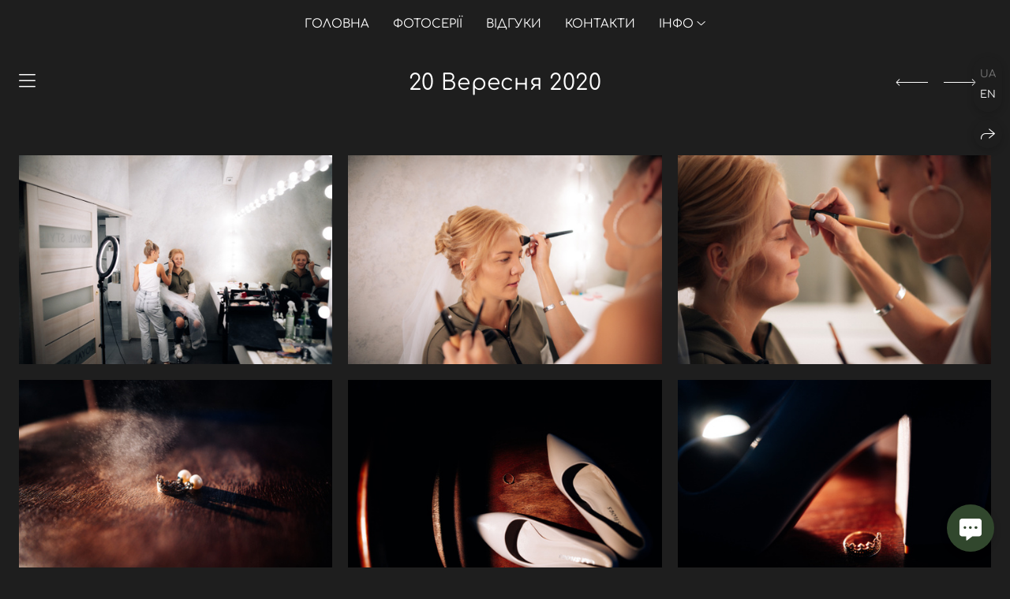

--- FILE ---
content_type: text/html; charset=utf-8
request_url: https://dzekan.com/20-veresnya-2020
body_size: 66598
content:
<!DOCTYPE html><html lang="uk"><head><meta charset="utf-8"><meta content="IE=edge" http-equiv="X-UA-Compatible"><meta content="width=1280" name="viewport"><meta content="wfolio" name="owner"><meta content="light" name="color-scheme"><meta name="theme-color" media="(prefers-color-scheme: light)"><meta name="theme-color" media="(prefers-color-scheme: dark)"><link href="https://dzekan.com/20-veresnya-2020" rel="canonical"><link href="https://dzekan.com/en/20-veresnya-2020" hreflang="en" rel="alternate"><link href="https://dzekan.com/20-veresnya-2020" hreflang="uk" rel="alternate"><title>20 Вересня 2020. Фотограф Шепетівка, вся Україна, Дзекан Денис!</title><meta name="robots" content="follow, index, max-snippet:-1, max-video-preview:-1, max-image-preview:large"><meta name="yandex-verification" content="9329989c5820ff11"><meta name="google-site-verification" content="qyqzldOtyZJhvRq-3XwB713tAbdkFpHCsbxBm6MKyG8"><meta property="og:title" content="20 Вересня 2020. Фотограф Шепетівка, вся Україна, Дзекан Денис!"><meta property="og:type" content="website"><meta property="og:locale" content="uk"><meta property="og:url" content="https://dzekan.com/20-veresnya-2020"><meta property="twitter:domain" content="dzekan.com"><meta property="twitter:url" content="https://dzekan.com/20-veresnya-2020"><meta property="twitter:title" content="20 Вересня 2020. Фотограф Шепетівка, вся Україна, Дзекан Денис!"><meta property="vk:image" content="https://i.wfolio.com/x/vw6sK5bQa5Fcwe87C_OuyyNoxaVasJTk/qZ3viq_3jgYiTUsLng8DvAFzTwbXMhrZ/FzDhMyYPZyc2mQVFZ90HkpldYs7nhAVi/ur9GVODEFzZdrwyTRFe8hcoo0Tt_T0HS/abeRQTDA90gqdZrFeY3_Qg.png"><meta property="og:image" content="https://i.wfolio.com/x/2liGxMhJRjilwq8i78-UqaZeixMPVoX6/Lzbp-yYrLVjPGEspJlkufQaCS-jPgnCQ/fDsp4AufOYzvVtOedQ91UFCXZE0l7Txt/7OGZZUOvafBP3j30FaedslZ4j1B74GFv/I9FGbJNZR-A5omL6tr_1Tw.png"><meta name="twitter:image" content="https://i.wfolio.com/x/2liGxMhJRjilwq8i78-UqaZeixMPVoX6/Lzbp-yYrLVjPGEspJlkufQaCS-jPgnCQ/fDsp4AufOYzvVtOedQ91UFCXZE0l7Txt/7OGZZUOvafBP3j30FaedslZ4j1B74GFv/I9FGbJNZR-A5omL6tr_1Tw.png"><meta name="twitter:card" content="summary_large_image"><link href="https://i.wfolio.com/x/fzZscrDVcssx9z7fVx1wVYCFn4bJueWs/29RB05gfefwTi7Yws2u1-I49nncltniN/1v4IOiJzFvkwDLUlvio3j2hFRJ3uwr8S/jMIJQjESYtLYv2R-0Pm5N59_0FkZ93WA.png" rel="icon" sizes="48x48" type="image/png"><link href="/favicon.ico" rel="icon" type="image/x-icon"><link href="https://i.wfolio.com/x/nPyk9X8szP5j_Qqbh-YedhUEWf287gj8/MLqYL_NhlBF3afUHapePrBo1hxPgZFxS/Gp_uA-sAEZG-NQNOWAnOhfeDkkTbreW7/xFZqPin0Kx7iOD1Pb5vcsnd2yr-iBWXE.png" rel="apple-touch-icon" sizes="180x180"><script>window.domains = ["xfm5aqcttddy.wfolio.pro", "dzekan.com"];
window.sharingSocialNetworks = ["facebook", "whatsapp", "telegram", "viber"];
window.currentUrl = "https://dzekan.com/20-veresnya-2020";
window.previewMode = false;
window.previewDemo = false
window.lazySizesConfig = window.lazySizesConfig || {};
window.lazySizesConfig.init = false;
window.lazySizesConfig.expand = 1000;
window.lazySizesConfig.expFactor = 2.5;
window.locale = {"all":"Усе","application":{"site_is_blocked":{"go_to_app":"Перейти до керування","lost_visitors":"Стільки відвідувачів було на сайті,\u003cbr\u003e поки він заблокований","lost_visitors_with_count":"%{count} — стільки відвідувачів було на сайті, доки він заблокований","pay":"Сплатити","title":"Сайт не сплачено"}},"branding_html":"Сайт від \u003ca href=\"%{url}\" target=\"_blank\"\u003ewfolio\u003c/a\u003e","card":{"contact_button_label":"Контакти","goto_website":"Перейти на сайт","save":"Зберегти контакт","social_accounts":{"behance":"Behance","facebook":"Facebook","instagram":"Instagram","linkedin":"LinkedIn","max":"MAX","telegram":"Telegram","viber":"Viber","vk":"VK","whatsapp":"WhatsApp","youtube":"YouTube"}},"close":"Закрити","date":{"formats":{"day_month":"%-d %B","long":"%-d %B %Y"}},"defaults":{"card":{"occupation":"Фотограф"},"disk":{"project":{"selections_title":"Відбір фотографій"}},"pages":{"announcement_list":"Iсторії","contacts":"Контакти","fame":"Відгуки","main":"Головна","no_name":"Без назви","portfolio":"Портфоліо","services":"Послуги"}},"disk":{"back":"Назад","blank_folder":"У цій папці немає фотографій.","blocked":{"description":"Перевищено ліміт в диску","title":"Проект заблоковано"},"carts":{"blank":{"description":"Щоб купити фотографії, просто додайте їх у кошик. Після оплати водяний знак видаляється і ви отримаєте фотографії у вихідній якості.","start":"Почати відбір"},"disabled":{"button":"Контакти","description":"Купівля фотографій була відключена у цьому проекті. За додатковою інформацією ви можете звернутися до власника проекту:"},"intro":{"close":"Продовжити вибір","description":"Щоб купити фотографії, просто додайте їх у кошик. Після оплати водяний знак видаляється і ви отримаєте фотографії у вихідній якості.","header":"Покупка цифрових фотографій"},"label":"Кошик","meta":{"amount":"Вартість","count":"Фотографій","order":"Замовлення №%{order_id}","pieces":"шт","stored_till":"Зберігається до"},"new":{"close":"Продовжити вибір","contacts":{"description":"Заповніть поля, щоб додати фотографії до кошика","title":"Ваші контакти"},"price":{"description":"Всі ціни вказані за цифрові фотографії","discount":"знижка %{percent}%","for_many_pieces":"Купуючи від %{pieces_count} шт","for_one_piece":"Ціна за одну шт","title":"Ціна за фотографію"}},"payment_unavailable":{"description":"На жаль, на даний момент оплата недоступна. Будь ласка, повторіть спробу пізніше.","title":"Оплата недоступна"},"share":{"description":"Щоб повернутися до цього кошика, скопіюйте та збережіть посилання на нього","title":"Збережіть візок"},"show":{"buy":"Придбати","comment":"Залишити відгук","download":"Завантажити всі файли","paid":{"description":"Ваше замовлення оплачено, тепер ви можете завантажити фотографії","title":"Дякую за покупку"},"save_cart":"Зберегти посилання на кошик","share_cart":"Поділитись посиланням на замовлення","unpaid":{"description":"Оплатіть замовлення, щоб скачати фотографії без водяних знаків","title":"Кошик"}},"title":"Кошик"},"comment":{"label":"Відгук"},"comments":{"new":{"title":"Залишити відгук"}},"customer_name_format":{"first_last_name":"Ім'я та прізвище","last_first_name":"Прізвище та ім'я","name":"Ваше ім'я"},"download_disabled":{"description":"Щоб завантажити всі файли одним архівом, скопіюйте посилання, вказану нижче, і відкрийте її в вашому браузері на комп'ютері або телефоні.","header":"Інструкція"},"download":{"file_download_title":"Завантажити файл","folder":{"title":"Поточну папку"},"project":{"description":"Всі файли і папки","title":"Весь проект"},"selection":{"description":"Вибрані файли","title":"Вибране"},"title":"Завантажити файли","variants":{"file":"Оригінал","preview":"Для соцмереж"}},"download_files":{"destination":{"desktop":"Мій комп'ютер","google_drive":"Google Drive","mobile":"Мій телефон","title":"Завантажити на","yandex_disk":"Yandex Disk"},"size":{"original":"Висока роздільна здатність","preview":"Для соцмереж","title":"Виберіть розмір"}},"expires_on":"Зберігається до %{date}","floating_menu":{"cart":"Кошик","comment":"Відгук","download":"Завантажити","more":"Ще","people":"Люди на фото","photolab":null,"products":"Товар","selection":"Вибране","share":"Поділитися"},"login":{"authorize_as_guest":"Увійти як гість","authorize_with_password":"Увійти як замовник"},"mobile_menu_modal":{"comment":"Написати відгук","share":"Поділитися посиланням"},"not_found":"Термін дії посилання закінчився","order_form":{"cart":{"description":"Перед покупкою уточнюйте контакти","order_title":"Продам фото","title":"Купівля фотографій"}},"orders":{"description":"Спасибі, ми скоро з вами зв'яжемося","header":{"free":"Замовлення №%{order_id} відправлено","paid":"Замовлення №%{order_id} оплачено"},"return":"Повернутися до перегляду"},"password":{"enter":"Увійти з паролем замовника","guest_access":"Дивитись як гість","placeholder":"Введіть пароль"},"people":{"index":{"description_html":"Іде розпізнавання облич.\u003cbr\u003eСписок з'явиться після завершення обробки.","failed_recognize":"Нікого не вдалося розпізнати на завантажених фото.","select_person":"Виберіть людину, щоб переглянути всі фото","title":"Люди на фото"},"show":{"description":"%{count} фото з цією людиною","download":"Завантажити всі файли","title":"Люди на фото"}},"photolab":{"button":null,"description":null,"title":null},"pieces":{"comments":{"edit":"Редагувати коментар","new":"Залишіть коментар"},"downloads":{"ios_modal":{"please_wait":"Натисніть і утримуйте зображення, щоб зберегти його. Зображення збережеться у Фото.","save_image":"Натисніть і утримуйте зображення, щоб зберегти його. Зображення збережеться у Фото."}},"video":{"gallery":{"download":"Завантажити","too_large":"Он-лайн перегляд недоступний для великих відео. Завантажте файл, щоб переглянути його."}}},"products":{"description":"Замовте додатково","from_html":"Від %{money}","photolab":{"button":null,"hint":{"fotoproekt":null,"print_rhinodesign":null,"rhinodesign":null,"yarkiy":null},"label":null,"title":null},"shop":{"label":"Товар"},"title":"Спеціальні пропозиції"},"project_error":{"description":"Зв'яжіться з власником для усунення помилок","link":"Контакти","title":"Галерея не відображається"},"save":"Зберегти","selection":{"blank":"У вибраному немає файлів, почніть вибирати прямо зараз","commented_warning":{"cancel":"Скасувати","confirm":"Прибрати з вибраного","description":"Якщо вибрати файл з обраного, коментар буде видалено.","header":"Попередження"},"edit":{"description":"Відбір вже завершено, але ви можете внести зміни у формі","title":"Внести зміни"},"finish":{"description":"Після завершення відбору ви не зможете вносити зміни до обраного. Власник галереї отримає повідомлення про ваш вибір.","title":"Завершити відбір"},"finished":"Відбір завершено","finished_warning":{"button":"Контакти","description":"Для редагування Вибраного, будь ласка, зв'яжіться зі мною.","header":"Ви вже завершили відбір"},"label":"Вибрані","limit_exceeded":{"close":"Зрозуміло","description":"Ви не можете додати в обране більше %{count}","header":"Попередження"},"logout":"Вихід","new":{"description":"Заповніть поля, щоб зберегти список","login":"Або увійдіть до існуючого списку","submit":"Продовжити"},"pieces_limit":"Доступно для відбору: %{limit}","share":{"description":"Скопіюйте посилання на список обраного та повертайтеся до нього у будь-який час та з будь-якого пристрою","title":"Посилання на список вибраного"},"show":{"description":"Щоб повернутися до вибраних файлів пізніше, скопіюйте та збережіть посилання.","success":{"title":"Список створено"},"title":"Посилання для входу"},"start":"Почати відбір","storefront":{"button":"Додати до кошику","description":"Вибране у цій галереї вимкнено. Додайте вибрані файли в кошик для їх покупки."},"title":"Вибране","update":"Перейменувати","view_gallery":"Перейти до галереї"},"share":{"label":"Поділитися"},"snackbar":{"added_to_cart":"Додано у ваш \u003ca href=\"%{link}\" data-turbo=\"true\" data-role=\"cart-link\"\u003eКошик\u003c/a\u003e","added_to_selection":"Додано \u003ca href=\"%{link}\" data-turbo=\"true\" data-role=\"selection-url\"\u003eВибране\u003c/a\u003e","changes_saved":"Зміни збережені","comment_saved":"Коментар збережено","comment_sent":"Відгук відправлений","selection_finished":"Відбір завершено"}},"download":"Завантажити","email":"Email","enter_email":"Введіть адресу електронної пошти","enter_otp":"Введіть пароль з листа","enter_password":"Введіть пароль для доступу до цієї сторінки","fame":{"add_avatar":"Вибрати фото","author_avatar":"Світлина","author_name":"Ваше ім'я","comment_submitted":"Ваш відгук успішно відправлений! Він буде опублікований після модерації.","content":"Ваш відгук","hint":"Мінімальна довжина відкликання — %{minlength} символів","leave_comment":"Залишити відгук","no_comments":"Відгуків поки немає, ваш буде першим!","social_url":"Посилання на соцмережу (необов'язково)","title":"Написати відгук"},"fix_errors":"Будь ласка, виправте наступні помилки:","gallery":{"cart":"Додати в кошик","close":"Закрити (Esc)","fullscreen":"В повний екран","next":"Наступний слайд (стрілка вправо)","prev":"Предидущий слайд (стрілка влево)","selection":"Додати в обране","share":"Поділитися","zoom":"Увеличити/зменшити"},"generic_error":"Щось пішло не так","legal":{"i_accept_legals":"Я приймаю умови:","i_accept_privacy_html":"Я даю згоду на обробку персональних даних відповідно до умов \u003ca href=\"%{privacy_url}\" target=\"_blank\"\u003eполітики конфіденційності\u003c/a\u003e.","i_accept_terms_html":"Я приймаю умови \u003ca href=\"%{terms_url}\" target=\"_blank\"\u003eугоди користувача\u003c/a\u003e.","legal_privacy_html":"Політика конфіденційності","legal_terms":"Угода користувача"},"login":"Увійти","menu":"Меню","message_submitted":"Ваше повідомлення успішно відправлено!","more":"Ще","order":{"fields":{"comment":"Коментар","email":"Email","name":"Ваше ім'я","phone":"Номер телефону"},"form":{"checkout":"Перейти до оплати","order":"Замовити","pay_with":"Оплата через %{payment_method}","sold_out":"Товар закінчився"},"methods":{"bepaid":"BePaid","debug":"Debug payment","debug_failed":"Debug payment (failed)","freedompay":"Freedom Pay","liqpay":"Liqpay","mercadopago":"Mercado Pago","paypal":"PayPal","prodamus":"Prodamus","robokassa":"Robokassa","robokassa_kz":"Robokassa (KZ)","stripe":"Stripe","tinkoff":"T-Bank","yookassa":"YooKassa"},"success":{"close":"Закрити","title":"Заявку відправлено"}},"otp_description":"Для доступу до сторінки перевірте пошту (%{email}) та введіть пароль, вказаний у листі:","pages":{"legal_privacy":{"title":"Політика обробки персональних даних"},"legal_terms":{"title":"Угода користувача"},"not_found":{"back":"Повернутись на головну","message":"Неправильно набрана адреса або такої сторінки на сайті більше не існує.","title":"Сторінка не знайдена"}},"plurals":{"files":{"one":"%{count} файл","few":"%{count} файлу","many":"%{count} файлів","other":"%{count} файлів"}},"product":{"inactive":"Товар недоступний","order":"Оформити замовлення"},"search":"Пошук","sections":{"inline_page":{"more":"Дивитися ще"}},"share":{"back":"Повернутися до сайту","button":"Скопіюйте посилання","copied":"Скопійовано!","copy":"Скопіювати","copy_link":"Скопіювати посилання","social_buttons":"Або поділіться через соціальні мережі","success":"Посилання скопійовано"},"shared":{"tracking":{"content":"На сайті використовуються файли cookie. Продовжуючи перегляд сайту, Ви дозволяєте їх використання. %{suffix}","okay":"Зрозуміло","privacy_policy":"Політика конфіденційності"}},"submit":"Відправити","submit_disabled":"Відправка…","tags":"Теги","transient_error":{"tell_owner":"При регулярному повторенні помилки повідомите власника сайту.","title":"Сталася технічна помилка. Просимо вибачення за тимчасові незручності.","try_reload":"Спробуйте оновити сторінку через деякий час."},"view":"Дивитись галерею"};
window.siteId = "0GO2YNZl";
window.currentItemsIds = [352983,127273,255977];
window.trackingEnabled = true;window.eventTrackerURL = "https://track.wfolio.com/api/event";
window.eventTrackerExternalIdentifier = "dzekan.com";
</script><link href="https://fonts.gstatic.com" rel="preconnect" crossorigin="anonymous"><style>/* cyrillic-ext */
@font-face {
  font-family: "Comfortaa";
  font-style: normal;
  font-weight: 400;
  src: url("https://fonts.gstatic.com/s/comfortaa/v40/1PtCg8LJRfWJmhDAuUsSQamb1W0lwk4S4WjMXL830efAesmwYSFoxBEC_I2udQ.woff2") format("woff2");
  unicode-range: U+0460-052F, U+1C80-1C88, U+20B4, U+2DE0-2DFF, U+A640-A69F, U+FE2E-FE2F;
}
/* cyrillic */
@font-face {
  font-family: "Comfortaa";
  font-style: normal;
  font-weight: 400;
  src: url("https://fonts.gstatic.com/s/comfortaa/v40/1PtCg8LJRfWJmhDAuUsSQamb1W0lwk4S4WjMXL830efAesmwYSFoxBEL_I2udQ.woff2") format("woff2");
  unicode-range: U+0301, U+0400-045F, U+0490-0491, U+04B0-04B1, U+2116;
}
/* greek */
@font-face {
  font-family: "Comfortaa";
  font-style: normal;
  font-weight: 400;
  src: url("https://fonts.gstatic.com/s/comfortaa/v40/1PtCg8LJRfWJmhDAuUsSQamb1W0lwk4S4WjMXL830efAesmwYSFoxBEM_I2udQ.woff2") format("woff2");
  unicode-range: U+0370-03FF;
}
/* vietnamese */
@font-face {
  font-family: "Comfortaa";
  font-style: normal;
  font-weight: 400;
  src: url("https://fonts.gstatic.com/s/comfortaa/v40/1PtCg8LJRfWJmhDAuUsSQamb1W0lwk4S4WjMXL830efAesmwYSFoxBEA_I2udQ.woff2") format("woff2");
  unicode-range: U+0102-0103, U+0110-0111, U+0128-0129, U+0168-0169, U+01A0-01A1, U+01AF-01B0, U+1EA0-1EF9, U+20AB;
}
/* latin-ext */
@font-face {
  font-family: "Comfortaa";
  font-style: normal;
  font-weight: 400;
  src: url("https://fonts.gstatic.com/s/comfortaa/v40/1PtCg8LJRfWJmhDAuUsSQamb1W0lwk4S4WjMXL830efAesmwYSFoxBEB_I2udQ.woff2") format("woff2");
  unicode-range: U+0100-024F, U+0259, U+1E00-1EFF, U+2020, U+20A0-20AB, U+20AD-20CF, U+2113, U+2C60-2C7F, U+A720-A7FF;
}
/* latin */
@font-face {
  font-family: "Comfortaa";
  font-style: normal;
  font-weight: 400;
  src: url("https://fonts.gstatic.com/s/comfortaa/v40/1PtCg8LJRfWJmhDAuUsSQamb1W0lwk4S4WjMXL830efAesmwYSFoxBEP_I0.woff2") format("woff2");
  unicode-range: U+0000-00FF, U+0131, U+0152-0153, U+02BB-02BC, U+02C6, U+02DA, U+02DC, U+2000-206F, U+2074, U+20AC, U+2122, U+2191, U+2193, U+2212, U+2215, U+FEFF, U+FFFD;
}
/* cyrillic-ext */
@font-face {
  font-family: "Comfortaa";
  font-style: normal;
  font-weight: 700;
  src: url("https://fonts.gstatic.com/s/comfortaa/v40/1PtCg8LJRfWJmhDAuUsSQamb1W0lwk4S4WjMXL830efAesmwYSFoxBEC_I2udQ.woff2") format("woff2");
  unicode-range: U+0460-052F, U+1C80-1C88, U+20B4, U+2DE0-2DFF, U+A640-A69F, U+FE2E-FE2F;
}
/* cyrillic */
@font-face {
  font-family: "Comfortaa";
  font-style: normal;
  font-weight: 700;
  src: url("https://fonts.gstatic.com/s/comfortaa/v40/1PtCg8LJRfWJmhDAuUsSQamb1W0lwk4S4WjMXL830efAesmwYSFoxBEL_I2udQ.woff2") format("woff2");
  unicode-range: U+0301, U+0400-045F, U+0490-0491, U+04B0-04B1, U+2116;
}
/* greek */
@font-face {
  font-family: "Comfortaa";
  font-style: normal;
  font-weight: 700;
  src: url("https://fonts.gstatic.com/s/comfortaa/v40/1PtCg8LJRfWJmhDAuUsSQamb1W0lwk4S4WjMXL830efAesmwYSFoxBEM_I2udQ.woff2") format("woff2");
  unicode-range: U+0370-03FF;
}
/* vietnamese */
@font-face {
  font-family: "Comfortaa";
  font-style: normal;
  font-weight: 700;
  src: url("https://fonts.gstatic.com/s/comfortaa/v40/1PtCg8LJRfWJmhDAuUsSQamb1W0lwk4S4WjMXL830efAesmwYSFoxBEA_I2udQ.woff2") format("woff2");
  unicode-range: U+0102-0103, U+0110-0111, U+0128-0129, U+0168-0169, U+01A0-01A1, U+01AF-01B0, U+1EA0-1EF9, U+20AB;
}
/* latin-ext */
@font-face {
  font-family: "Comfortaa";
  font-style: normal;
  font-weight: 700;
  src: url("https://fonts.gstatic.com/s/comfortaa/v40/1PtCg8LJRfWJmhDAuUsSQamb1W0lwk4S4WjMXL830efAesmwYSFoxBEB_I2udQ.woff2") format("woff2");
  unicode-range: U+0100-024F, U+0259, U+1E00-1EFF, U+2020, U+20A0-20AB, U+20AD-20CF, U+2113, U+2C60-2C7F, U+A720-A7FF;
}
/* latin */
@font-face {
  font-family: "Comfortaa";
  font-style: normal;
  font-weight: 700;
  src: url("https://fonts.gstatic.com/s/comfortaa/v40/1PtCg8LJRfWJmhDAuUsSQamb1W0lwk4S4WjMXL830efAesmwYSFoxBEP_I0.woff2") format("woff2");
  unicode-range: U+0000-00FF, U+0131, U+0152-0153, U+02BB-02BC, U+02C6, U+02DA, U+02DC, U+2000-206F, U+2074, U+20AC, U+2122, U+2191, U+2193, U+2212, U+2215, U+FEFF, U+FFFD;
}
</style><style>body {
  font-family: Comfortaa, sans-serif;
  font-weight: normal;
}
h1, h2, h3 {
  font-family: Comfortaa, sans-serif;
  font-weight: normal;
}
</style><style>/*! normalize.css v4.1.1 | MIT License | github.com/necolas/normalize.css */html{font-family:sans-serif;-ms-text-size-adjust:100%;-webkit-text-size-adjust:100%}body{margin:0}article,aside,details,figcaption,figure,footer,header,main,menu,nav,section,summary{display:block}audio,canvas,progress,video{display:inline-block}audio:not([controls]){display:none;height:0}progress{vertical-align:baseline}template,[hidden]{display:none}a{background-color:transparent;-webkit-text-decoration-skip:objects}a:active,a:hover{outline-width:0}abbr[title]{border-bottom:none;text-decoration:underline;-webkit-text-decoration:underline dotted;text-decoration:underline dotted}b,strong{font-weight:inherit}b,strong{font-weight:bolder}dfn{font-style:italic}h1{font-size:2em;margin:0.67em 0}mark{background-color:#ff0;color:#000}small{font-size:80%}sub,sup{font-size:75%;line-height:0;position:relative;vertical-align:baseline}sub{bottom:-0.25em}sup{top:-0.5em}img{border-style:none}svg:not(:root){overflow:hidden}code,kbd,pre,samp{font-family:monospace, monospace;font-size:1em}figure{margin:1em 40px}hr{box-sizing:content-box;height:0;overflow:visible}button,input,select,textarea{font:inherit;margin:0}optgroup{font-weight:bold}button,input{overflow:visible}button,select{text-transform:none}button,html [type="button"],[type="reset"],[type="submit"]{-webkit-appearance:button}button::-moz-focus-inner,[type="button"]::-moz-focus-inner,[type="reset"]::-moz-focus-inner,[type="submit"]::-moz-focus-inner{border-style:none;padding:0}button:-moz-focusring,[type="button"]:-moz-focusring,[type="reset"]:-moz-focusring,[type="submit"]:-moz-focusring{outline:1px dotted ButtonText}fieldset{border:1px solid #c0c0c0;margin:0 2px;padding:0.35em 0.625em 0.75em}legend{box-sizing:border-box;color:inherit;display:table;max-width:100%;padding:0;white-space:normal}textarea{overflow:auto}[type="checkbox"],[type="radio"]{box-sizing:border-box;padding:0}[type="number"]::-webkit-inner-spin-button,[type="number"]::-webkit-outer-spin-button{height:auto}[type="search"]{-webkit-appearance:textfield;outline-offset:-2px}[type="search"]::-webkit-search-cancel-button,[type="search"]::-webkit-search-decoration{-webkit-appearance:none}::-webkit-input-placeholder{color:inherit;opacity:0.54}::-webkit-file-upload-button{-webkit-appearance:button;font:inherit}.row{display:flex;flex-wrap:wrap;width:auto;min-width:0}.row::after{content:"";display:table;clear:both}.row [class^="col-"]{display:flex;flex-direction:column;justify-content:space-between;min-height:1px}.row .col-sm-1{width:8.3333333333%}.row .col-sm-2{width:16.6666666667%}.row .col-sm-3{width:25%}.row .col-sm-4{width:33.3333333333%}.row .col-sm-5{width:41.6666666667%}.row .col-sm-6{width:50%}.row .col-sm-7{width:58.3333333333%}.row .col-sm-8{width:66.6666666667%}.row .col-sm-9{width:75%}.row .col-sm-10{width:83.3333333333%}.row .col-sm-11{width:91.6666666667%}.row .col-sm-12{width:100%}@media (min-width: 769px){.row .col-md-1{width:8.3333333333%}.row .col-md-offset-1{margin-left:8.3333333333%}}@media (min-width: 769px){.row .col-md-2{width:16.6666666667%}.row .col-md-offset-2{margin-left:16.6666666667%}}@media (min-width: 769px){.row .col-md-3{width:25%}.row .col-md-offset-3{margin-left:25%}}@media (min-width: 769px){.row .col-md-4{width:33.3333333333%}.row .col-md-offset-4{margin-left:33.3333333333%}}@media (min-width: 769px){.row .col-md-5{width:41.6666666667%}.row .col-md-offset-5{margin-left:41.6666666667%}}@media (min-width: 769px){.row .col-md-6{width:50%}.row .col-md-offset-6{margin-left:50%}}@media (min-width: 769px){.row .col-md-7{width:58.3333333333%}.row .col-md-offset-7{margin-left:58.3333333333%}}@media (min-width: 769px){.row .col-md-8{width:66.6666666667%}.row .col-md-offset-8{margin-left:66.6666666667%}}@media (min-width: 769px){.row .col-md-9{width:75%}.row .col-md-offset-9{margin-left:75%}}@media (min-width: 769px){.row .col-md-10{width:83.3333333333%}.row .col-md-offset-10{margin-left:83.3333333333%}}@media (min-width: 769px){.row .col-md-11{width:91.6666666667%}.row .col-md-offset-11{margin-left:91.6666666667%}}@media (min-width: 769px){.row .col-md-12{width:100%}.row .col-md-offset-12{margin-left:100%}}@media (min-width: 961px){.row .col-lg-1{width:8.3333333333%}.row .col-lg-offset-1{margin-left:8.3333333333%}}@media (min-width: 961px){.row .col-lg-2{width:16.6666666667%}.row .col-lg-offset-2{margin-left:16.6666666667%}}@media (min-width: 961px){.row .col-lg-3{width:25%}.row .col-lg-offset-3{margin-left:25%}}@media (min-width: 961px){.row .col-lg-4{width:33.3333333333%}.row .col-lg-offset-4{margin-left:33.3333333333%}}@media (min-width: 961px){.row .col-lg-5{width:41.6666666667%}.row .col-lg-offset-5{margin-left:41.6666666667%}}@media (min-width: 961px){.row .col-lg-6{width:50%}.row .col-lg-offset-6{margin-left:50%}}@media (min-width: 961px){.row .col-lg-7{width:58.3333333333%}.row .col-lg-offset-7{margin-left:58.3333333333%}}@media (min-width: 961px){.row .col-lg-8{width:66.6666666667%}.row .col-lg-offset-8{margin-left:66.6666666667%}}@media (min-width: 961px){.row .col-lg-9{width:75%}.row .col-lg-offset-9{margin-left:75%}}@media (min-width: 961px){.row .col-lg-10{width:83.3333333333%}.row .col-lg-offset-10{margin-left:83.3333333333%}}@media (min-width: 961px){.row .col-lg-11{width:91.6666666667%}.row .col-lg-offset-11{margin-left:91.6666666667%}}@media (min-width: 961px){.row .col-lg-12{width:100%}.row .col-lg-offset-12{margin-left:100%}}:root{--color-bg: #1e1e1e;--color-bg--rgb: 30, 30, 30;--color-bg-hover: #2a2a2a;--color-bg-hover--rgb: 42, 42, 42;--color-text: #ffffff;--color-text--rgb: 255, 255, 255;--color-text-hover: #ffffff;--color-text-hover--rgb: 255, 255, 255;--color-header: #ffffff;--color-header--rgb: 255, 255, 255;--color-link: #869483;--color-link--rgb: 134, 148, 131;--color-border: #ffffff40;--color-border--rgb: 255, 255, 255;--color-border-bright: #ffffff80;--color-border-bright--rgb: 255, 255, 255;--color-button-bg: #31472d;--color-button-bg--rgb: 49, 71, 45;--color-button-bg-hover: #ffffff;--color-button-bg-hover--rgb: 255, 255, 255;--color-button-text: #ffffff;--color-button-text--rgb: 255, 255, 255;--color-button-text-hover: #31472d;--color-button-text-hover--rgb: 49, 71, 45;--color-button-outline: #ffffff;--color-button-outline--rgb: 255, 255, 255;--color-button-outline-bg-hover: #ffffff;--color-button-outline-bg-hover--rgb: 255, 255, 255;--color-button-outline-text-hover: #1e1e1e;--color-button-outline-text-hover--rgb: 30, 30, 30;--color-form-bg: #ffffff0d;--color-form-bg--rgb: 255, 255, 255;--color-form-placeholder: #ffffff66;--color-form-placeholder--rgb: 255, 255, 255;--color-accent-bg: #2a2a2a;--color-accent-bg--rgb: 42, 42, 42;--color-accent-bg-hover: #1e1e1e;--color-accent-bg-hover--rgb: 30, 30, 30;--color-accent-text: #ffffff;--color-accent-text--rgb: 255, 255, 255;--color-accent-text-hover: #ffffff;--color-accent-text-hover--rgb: 255, 255, 255;--color-accent-header: #ffffff;--color-accent-header--rgb: 255, 255, 255;--color-accent-link: #869483;--color-accent-link--rgb: 134, 148, 131;--color-accent-border: #ffffff40;--color-accent-border--rgb: 255, 255, 255;--color-accent-border-bright: #ffffff80;--color-accent-border-bright--rgb: 255, 255, 255;--color-accent-button-bg: #31472d;--color-accent-button-bg--rgb: 49, 71, 45;--color-accent-button-bg-hover: #ffffff;--color-accent-button-bg-hover--rgb: 255, 255, 255;--color-accent-button-text: #ffffff;--color-accent-button-text--rgb: 255, 255, 255;--color-accent-button-text-hover: #31472d;--color-accent-button-text-hover--rgb: 49, 71, 45;--color-accent-button-outline: #ffffff;--color-accent-button-outline--rgb: 255, 255, 255;--color-accent-button-outline-bg-hover: #ffffff;--color-accent-button-outline-bg-hover--rgb: 255, 255, 255;--color-accent-button-outline-text-hover: #1e1e1e;--color-accent-button-outline-text-hover--rgb: 30, 30, 30;--color-accent-form-bg: #ffffff1a;--color-accent-form-bg--rgb: 255, 255, 255;--color-accent-form-placeholder: #ffffff66;--color-accent-form-placeholder--rgb: 255, 255, 255;--color-contrast-bg: #31472d;--color-contrast-bg--rgb: 49, 71, 45;--color-contrast-bg-hover: #ffffff;--color-contrast-bg-hover--rgb: 255, 255, 255;--color-contrast-text: #ffffff;--color-contrast-text--rgb: 255, 255, 255;--color-contrast-text-hover: #1e1e1e;--color-contrast-text-hover--rgb: 30, 30, 30;--color-contrast-header: #ffffff;--color-contrast-header--rgb: 255, 255, 255;--color-contrast-link: #869483;--color-contrast-link--rgb: 134, 148, 131;--color-contrast-border: #ffffff40;--color-contrast-border--rgb: 255, 255, 255;--color-contrast-border-bright: #ffffff80;--color-contrast-border-bright--rgb: 255, 255, 255;--color-contrast-button-bg: #ffffff;--color-contrast-button-bg--rgb: 255, 255, 255;--color-contrast-button-bg-hover: #1e1e1e;--color-contrast-button-bg-hover--rgb: 30, 30, 30;--color-contrast-button-text: #31472d;--color-contrast-button-text--rgb: 49, 71, 45;--color-contrast-button-text-hover: #ffffff;--color-contrast-button-text-hover--rgb: 255, 255, 255;--color-contrast-button-outline: #ffffff;--color-contrast-button-outline--rgb: 255, 255, 255;--color-contrast-button-outline-bg-hover: #ffffff;--color-contrast-button-outline-bg-hover--rgb: 255, 255, 255;--color-contrast-button-outline-text-hover: #31472d;--color-contrast-button-outline-text-hover--rgb: 49, 71, 45;--color-contrast-form-bg: #ffffff1a;--color-contrast-form-bg--rgb: 255, 255, 255;--color-contrast-form-placeholder: #ffffff66;--color-contrast-form-placeholder--rgb: 255, 255, 255;--color-contrast-menu-text-hover: #869483;--color-contrast-menu-text-hover--rgb: 134, 148, 131}body[color-scheme="light"]{--color-bg: #1e1e1e;--color-bg--rgb: 30, 30, 30;--color-bg-hover: #2a2a2a;--color-bg-hover--rgb: 42, 42, 42;--color-text: #ffffff;--color-text--rgb: 255, 255, 255;--color-text-hover: #ffffff;--color-text-hover--rgb: 255, 255, 255;--color-header: #ffffff;--color-header--rgb: 255, 255, 255;--color-link: #869483;--color-link--rgb: 134, 148, 131;--color-border: #ffffff40;--color-border--rgb: 255, 255, 255;--color-border-bright: #ffffff80;--color-border-bright--rgb: 255, 255, 255;--color-button-bg: #31472d;--color-button-bg--rgb: 49, 71, 45;--color-button-bg-hover: #ffffff;--color-button-bg-hover--rgb: 255, 255, 255;--color-button-text: #ffffff;--color-button-text--rgb: 255, 255, 255;--color-button-text-hover: #31472d;--color-button-text-hover--rgb: 49, 71, 45;--color-button-outline: #ffffff;--color-button-outline--rgb: 255, 255, 255;--color-button-outline-bg-hover: #ffffff;--color-button-outline-bg-hover--rgb: 255, 255, 255;--color-button-outline-text-hover: #1e1e1e;--color-button-outline-text-hover--rgb: 30, 30, 30;--color-form-bg: #ffffff0d;--color-form-bg--rgb: 255, 255, 255;--color-form-placeholder: #ffffff66;--color-form-placeholder--rgb: 255, 255, 255;--color-accent-bg: #2a2a2a;--color-accent-bg--rgb: 42, 42, 42;--color-accent-bg-hover: #1e1e1e;--color-accent-bg-hover--rgb: 30, 30, 30;--color-accent-text: #ffffff;--color-accent-text--rgb: 255, 255, 255;--color-accent-text-hover: #ffffff;--color-accent-text-hover--rgb: 255, 255, 255;--color-accent-header: #ffffff;--color-accent-header--rgb: 255, 255, 255;--color-accent-link: #869483;--color-accent-link--rgb: 134, 148, 131;--color-accent-border: #ffffff40;--color-accent-border--rgb: 255, 255, 255;--color-accent-border-bright: #ffffff80;--color-accent-border-bright--rgb: 255, 255, 255;--color-accent-button-bg: #31472d;--color-accent-button-bg--rgb: 49, 71, 45;--color-accent-button-bg-hover: #ffffff;--color-accent-button-bg-hover--rgb: 255, 255, 255;--color-accent-button-text: #ffffff;--color-accent-button-text--rgb: 255, 255, 255;--color-accent-button-text-hover: #31472d;--color-accent-button-text-hover--rgb: 49, 71, 45;--color-accent-button-outline: #ffffff;--color-accent-button-outline--rgb: 255, 255, 255;--color-accent-button-outline-bg-hover: #ffffff;--color-accent-button-outline-bg-hover--rgb: 255, 255, 255;--color-accent-button-outline-text-hover: #1e1e1e;--color-accent-button-outline-text-hover--rgb: 30, 30, 30;--color-accent-form-bg: #ffffff1a;--color-accent-form-bg--rgb: 255, 255, 255;--color-accent-form-placeholder: #ffffff66;--color-accent-form-placeholder--rgb: 255, 255, 255;--color-contrast-bg: #31472d;--color-contrast-bg--rgb: 49, 71, 45;--color-contrast-bg-hover: #ffffff;--color-contrast-bg-hover--rgb: 255, 255, 255;--color-contrast-text: #ffffff;--color-contrast-text--rgb: 255, 255, 255;--color-contrast-text-hover: #1e1e1e;--color-contrast-text-hover--rgb: 30, 30, 30;--color-contrast-header: #ffffff;--color-contrast-header--rgb: 255, 255, 255;--color-contrast-link: #869483;--color-contrast-link--rgb: 134, 148, 131;--color-contrast-border: #ffffff40;--color-contrast-border--rgb: 255, 255, 255;--color-contrast-border-bright: #ffffff80;--color-contrast-border-bright--rgb: 255, 255, 255;--color-contrast-button-bg: #ffffff;--color-contrast-button-bg--rgb: 255, 255, 255;--color-contrast-button-bg-hover: #1e1e1e;--color-contrast-button-bg-hover--rgb: 30, 30, 30;--color-contrast-button-text: #31472d;--color-contrast-button-text--rgb: 49, 71, 45;--color-contrast-button-text-hover: #ffffff;--color-contrast-button-text-hover--rgb: 255, 255, 255;--color-contrast-button-outline: #ffffff;--color-contrast-button-outline--rgb: 255, 255, 255;--color-contrast-button-outline-bg-hover: #ffffff;--color-contrast-button-outline-bg-hover--rgb: 255, 255, 255;--color-contrast-button-outline-text-hover: #31472d;--color-contrast-button-outline-text-hover--rgb: 49, 71, 45;--color-contrast-form-bg: #ffffff1a;--color-contrast-form-bg--rgb: 255, 255, 255;--color-contrast-form-placeholder: #ffffff66;--color-contrast-form-placeholder--rgb: 255, 255, 255;--color-contrast-menu-text-hover: #869483;--color-contrast-menu-text-hover--rgb: 134, 148, 131}@media (prefers-color-scheme: dark){:root{--color-bg: #1e1e1e;--color-bg--rgb: 30, 30, 30;--color-bg-hover: #2a2a2a;--color-bg-hover--rgb: 42, 42, 42;--color-text: #ffffff;--color-text--rgb: 255, 255, 255;--color-text-hover: #ffffff;--color-text-hover--rgb: 255, 255, 255;--color-header: #ffffff;--color-header--rgb: 255, 255, 255;--color-link: #869483;--color-link--rgb: 134, 148, 131;--color-border: #ffffff40;--color-border--rgb: 255, 255, 255;--color-border-bright: #ffffff80;--color-border-bright--rgb: 255, 255, 255;--color-button-bg: #31472d;--color-button-bg--rgb: 49, 71, 45;--color-button-bg-hover: #ffffff;--color-button-bg-hover--rgb: 255, 255, 255;--color-button-text: #ffffff;--color-button-text--rgb: 255, 255, 255;--color-button-text-hover: #31472d;--color-button-text-hover--rgb: 49, 71, 45;--color-button-outline: #ffffff;--color-button-outline--rgb: 255, 255, 255;--color-button-outline-bg-hover: #ffffff;--color-button-outline-bg-hover--rgb: 255, 255, 255;--color-button-outline-text-hover: #1e1e1e;--color-button-outline-text-hover--rgb: 30, 30, 30;--color-form-bg: #ffffff0d;--color-form-bg--rgb: 255, 255, 255;--color-form-placeholder: #ffffff66;--color-form-placeholder--rgb: 255, 255, 255;--color-accent-bg: #2a2a2a;--color-accent-bg--rgb: 42, 42, 42;--color-accent-bg-hover: #1e1e1e;--color-accent-bg-hover--rgb: 30, 30, 30;--color-accent-text: #ffffff;--color-accent-text--rgb: 255, 255, 255;--color-accent-text-hover: #ffffff;--color-accent-text-hover--rgb: 255, 255, 255;--color-accent-header: #ffffff;--color-accent-header--rgb: 255, 255, 255;--color-accent-link: #869483;--color-accent-link--rgb: 134, 148, 131;--color-accent-border: #ffffff40;--color-accent-border--rgb: 255, 255, 255;--color-accent-border-bright: #ffffff80;--color-accent-border-bright--rgb: 255, 255, 255;--color-accent-button-bg: #31472d;--color-accent-button-bg--rgb: 49, 71, 45;--color-accent-button-bg-hover: #ffffff;--color-accent-button-bg-hover--rgb: 255, 255, 255;--color-accent-button-text: #ffffff;--color-accent-button-text--rgb: 255, 255, 255;--color-accent-button-text-hover: #31472d;--color-accent-button-text-hover--rgb: 49, 71, 45;--color-accent-button-outline: #ffffff;--color-accent-button-outline--rgb: 255, 255, 255;--color-accent-button-outline-bg-hover: #ffffff;--color-accent-button-outline-bg-hover--rgb: 255, 255, 255;--color-accent-button-outline-text-hover: #1e1e1e;--color-accent-button-outline-text-hover--rgb: 30, 30, 30;--color-accent-form-bg: #ffffff1a;--color-accent-form-bg--rgb: 255, 255, 255;--color-accent-form-placeholder: #ffffff66;--color-accent-form-placeholder--rgb: 255, 255, 255;--color-contrast-bg: #2a2a2a;--color-contrast-bg--rgb: 42, 42, 42;--color-contrast-bg-hover: #1e1e1e;--color-contrast-bg-hover--rgb: 30, 30, 30;--color-contrast-text: #ffffff;--color-contrast-text--rgb: 255, 255, 255;--color-contrast-text-hover: #ffffff;--color-contrast-text-hover--rgb: 255, 255, 255;--color-contrast-header: #ffffff;--color-contrast-header--rgb: 255, 255, 255;--color-contrast-link: #869483;--color-contrast-link--rgb: 134, 148, 131;--color-contrast-border: #ffffff40;--color-contrast-border--rgb: 255, 255, 255;--color-contrast-border-bright: #ffffff80;--color-contrast-border-bright--rgb: 255, 255, 255;--color-contrast-button-bg: #31472d;--color-contrast-button-bg--rgb: 49, 71, 45;--color-contrast-button-bg-hover: #ffffff;--color-contrast-button-bg-hover--rgb: 255, 255, 255;--color-contrast-button-text: #ffffff;--color-contrast-button-text--rgb: 255, 255, 255;--color-contrast-button-text-hover: #31472d;--color-contrast-button-text-hover--rgb: 49, 71, 45;--color-contrast-button-outline: #ffffff;--color-contrast-button-outline--rgb: 255, 255, 255;--color-contrast-button-outline-bg-hover: #ffffff;--color-contrast-button-outline-bg-hover--rgb: 255, 255, 255;--color-contrast-button-outline-text-hover: #1e1e1e;--color-contrast-button-outline-text-hover--rgb: 30, 30, 30;--color-contrast-form-bg: #ffffff1a;--color-contrast-form-bg--rgb: 255, 255, 255;--color-contrast-form-placeholder: #ffffff66;--color-contrast-form-placeholder--rgb: 255, 255, 255}}body[color-scheme="dark"]{--color-bg: #1e1e1e;--color-bg--rgb: 30, 30, 30;--color-bg-hover: #2a2a2a;--color-bg-hover--rgb: 42, 42, 42;--color-text: #ffffff;--color-text--rgb: 255, 255, 255;--color-text-hover: #ffffff;--color-text-hover--rgb: 255, 255, 255;--color-header: #ffffff;--color-header--rgb: 255, 255, 255;--color-link: #869483;--color-link--rgb: 134, 148, 131;--color-border: #ffffff40;--color-border--rgb: 255, 255, 255;--color-border-bright: #ffffff80;--color-border-bright--rgb: 255, 255, 255;--color-button-bg: #31472d;--color-button-bg--rgb: 49, 71, 45;--color-button-bg-hover: #ffffff;--color-button-bg-hover--rgb: 255, 255, 255;--color-button-text: #ffffff;--color-button-text--rgb: 255, 255, 255;--color-button-text-hover: #31472d;--color-button-text-hover--rgb: 49, 71, 45;--color-button-outline: #ffffff;--color-button-outline--rgb: 255, 255, 255;--color-button-outline-bg-hover: #ffffff;--color-button-outline-bg-hover--rgb: 255, 255, 255;--color-button-outline-text-hover: #1e1e1e;--color-button-outline-text-hover--rgb: 30, 30, 30;--color-form-bg: #ffffff0d;--color-form-bg--rgb: 255, 255, 255;--color-form-placeholder: #ffffff66;--color-form-placeholder--rgb: 255, 255, 255;--color-accent-bg: #2a2a2a;--color-accent-bg--rgb: 42, 42, 42;--color-accent-bg-hover: #1e1e1e;--color-accent-bg-hover--rgb: 30, 30, 30;--color-accent-text: #ffffff;--color-accent-text--rgb: 255, 255, 255;--color-accent-text-hover: #ffffff;--color-accent-text-hover--rgb: 255, 255, 255;--color-accent-header: #ffffff;--color-accent-header--rgb: 255, 255, 255;--color-accent-link: #869483;--color-accent-link--rgb: 134, 148, 131;--color-accent-border: #ffffff40;--color-accent-border--rgb: 255, 255, 255;--color-accent-border-bright: #ffffff80;--color-accent-border-bright--rgb: 255, 255, 255;--color-accent-button-bg: #31472d;--color-accent-button-bg--rgb: 49, 71, 45;--color-accent-button-bg-hover: #ffffff;--color-accent-button-bg-hover--rgb: 255, 255, 255;--color-accent-button-text: #ffffff;--color-accent-button-text--rgb: 255, 255, 255;--color-accent-button-text-hover: #31472d;--color-accent-button-text-hover--rgb: 49, 71, 45;--color-accent-button-outline: #ffffff;--color-accent-button-outline--rgb: 255, 255, 255;--color-accent-button-outline-bg-hover: #ffffff;--color-accent-button-outline-bg-hover--rgb: 255, 255, 255;--color-accent-button-outline-text-hover: #1e1e1e;--color-accent-button-outline-text-hover--rgb: 30, 30, 30;--color-accent-form-bg: #ffffff1a;--color-accent-form-bg--rgb: 255, 255, 255;--color-accent-form-placeholder: #ffffff66;--color-accent-form-placeholder--rgb: 255, 255, 255;--color-contrast-bg: #2a2a2a;--color-contrast-bg--rgb: 42, 42, 42;--color-contrast-bg-hover: #1e1e1e;--color-contrast-bg-hover--rgb: 30, 30, 30;--color-contrast-text: #ffffff;--color-contrast-text--rgb: 255, 255, 255;--color-contrast-text-hover: #ffffff;--color-contrast-text-hover--rgb: 255, 255, 255;--color-contrast-header: #ffffff;--color-contrast-header--rgb: 255, 255, 255;--color-contrast-link: #869483;--color-contrast-link--rgb: 134, 148, 131;--color-contrast-border: #ffffff40;--color-contrast-border--rgb: 255, 255, 255;--color-contrast-border-bright: #ffffff80;--color-contrast-border-bright--rgb: 255, 255, 255;--color-contrast-button-bg: #31472d;--color-contrast-button-bg--rgb: 49, 71, 45;--color-contrast-button-bg-hover: #ffffff;--color-contrast-button-bg-hover--rgb: 255, 255, 255;--color-contrast-button-text: #ffffff;--color-contrast-button-text--rgb: 255, 255, 255;--color-contrast-button-text-hover: #31472d;--color-contrast-button-text-hover--rgb: 49, 71, 45;--color-contrast-button-outline: #ffffff;--color-contrast-button-outline--rgb: 255, 255, 255;--color-contrast-button-outline-bg-hover: #ffffff;--color-contrast-button-outline-bg-hover--rgb: 255, 255, 255;--color-contrast-button-outline-text-hover: #1e1e1e;--color-contrast-button-outline-text-hover--rgb: 30, 30, 30;--color-contrast-form-bg: #ffffff1a;--color-contrast-form-bg--rgb: 255, 255, 255;--color-contrast-form-placeholder: #ffffff66;--color-contrast-form-placeholder--rgb: 255, 255, 255}:root{--color-marketing-informer-bg-color: #e1dcc6;--color-marketing-informer-bg-color--rgb: 225, 220, 198;--color-marketing-informer-text-color: #b75621;--color-marketing-informer-text-color--rgb: 183, 86, 33}:root{color-scheme:light dark}body{--color-text-muted: rgba(var(--color-text--rgb), 0.75);--color-text-light: rgba(var(--color-text--rgb), 0.4);--color-subheader: var(--color-header);--color-accent-subheader: var(--color-accent-header);--color-contrast-subheader: var(--color-contrast-header);--color-menu-bg: var(--color-bg);--color-menu-text: var(--color-text);--color-menu-text-muted: rgba(var(--color-text--rgb), 0.6);--color-menu-separator: rgba(var(--color-text--rgb), 0.5);--color-menu-text-hover: var(--color-menu-text-muted);--color-form-text: var(--color-text);--color-form-success-bg: rgba(108,155,142,0.2);--color-form-error-bg: rgba(195,157,59,0.2);--color-form-underline: var(--color-border);--color-checkbox-bg: var(--color-button-bg);--color-checkbox-text: var(--color-button-text)}body.-menu-accent{--color-menu-bg: var(--color-accent-bg);--color-menu-text: var(--color-accent-text);--color-menu-text-muted: rgba(var(--color-accent-text--rgb), 0.6);--color-menu-separator: rgba(var(--color-accent-text--rgb), 0.5)}body.-menu-contrast{--color-menu-bg: var(--color-contrast-bg);--color-menu-text: var(--color-contrast-text);--color-menu-text-hover: var(--color-contrast-menu-text-hover);--color-menu-text-muted: rgba(var(--color-contrast-text--rgb), 0.6);--color-menu-separator: rgba(var(--color-contrast-text--rgb), 0.5)}body.-accent-headers{--color-header: var(--color-accent-link);--color-subheader: var(--color-accent-link);--color-accent-header: var(--color-accent-link);--color-accent-subheader: var(--color-accent-link)}body.-accented{--color-subheader: var(--color-link);--color-accent-subheader: var(--color-accent-link);--color-contrast-subheader: var(--color-contrast-link)}body.-color-scheme:not(.-accented){--color-button-outline: var(--color-text);--color-accent-button-outline: var(--color-accent-text);--color-contrast-button-outline: var(--color-contrast-text)}.sections-container.-background-image{--color-bg: #000;--color-border: #fff;--color-text: #fff;--color-text--rgb: 255,255,255;--color-header: #fff;--color-subheader: #fff;--color-link: #fff;--color-button-text: #000;--color-button-bg: var(--color-header);--color-button-outline: var(--color-header);--color-button-outline-bg-hover: var(--color-header);--color-button-outline-text-hover: var(--color-button-text);--color-form-bg: rgba(var(--color-text--rgb), 0.1);--color-form-underline: var(--color-border);--color-form-placeholder: rgba(var(--color-text--rgb), 0.4);--color-checkbox-bg: var(--color-button-bg);--color-checkbox-text: var(--color-button-text)}.sections-container.-background-accent{--color-bg: var(--color-accent-bg);--color-bg-hover: var(--color-accent-bg-hover);--color-text: var(--color-accent-text);--color-text--rgb: var(--color-accent-text--rgb);--color-text-hover: var(--color-accent-text-hover);--color-text-muted: rgba(var(--color-accent-text--rgb), 0.75);--color-text-light: rgba(var(--color-accent-text--rgb), 0.4);--color-header: var(--color-accent-header);--color-subheader: var(--color-accent-subheader);--color-link: var(--color-accent-link);--color-border: var(--color-accent-border);--color-border-bright: var(--color-accent-border-bright);--color-button-text: var(--color-accent-button-text);--color-button-text-hover: var(--color-accent-button-text-hover);--color-button-bg: var(--color-accent-button-bg);--color-button-bg-hover: var(--color-accent-button-bg-hover);--color-button-outline: var(--color-accent-button-outline);--color-button-outline-bg-hover: var(--color-accent-button-outline-bg-hover);--color-button-outline-text-hover: var(--color-accent-button-outline-text-hover);--color-form-bg: var(--color-accent-form-bg);--color-form-underline: var(--color-accent-border);--color-form-placeholder: var(--color-accent-form-placeholder);--color-checkbox-bg: var(--color-accent-button-bg);--color-checkbox-text: var(--color-accent-button-text)}.sections-container.-background-contrast{--color-bg: var(--color-contrast-bg);--color-bg-hover: var(--color-contrast-bg-hover);--color-text: var(--color-contrast-text);--color-text--rgb: var(--color-contrast-text--rgb);--color-text-hover: var(--color-contrast-text-hover);--color-text-muted: rgba(var(--color-contrast-text--rgb), 0.75);--color-text-light: rgba(var(--color-contrast-text--rgb), 0.4);--color-header: var(--color-contrast-header);--color-subheader: var(--color-contrast-subheader);--color-link: var(--color-contrast-link);--color-border: var(--color-contrast-border);--color-border-bright: var(--color-contrast-border-bright);--color-button-text: var(--color-contrast-button-text);--color-button-text-hover: var(--color-contrast-button-text-hover);--color-button-bg: var(--color-contrast-button-bg);--color-button-bg-hover: var(--color-contrast-button-bg-hover);--color-button-outline: var(--color-contrast-button-outline);--color-button-outline-bg-hover: var(--color-contrast-button-outline-bg-hover);--color-button-outline-text-hover: var(--color-contrast-button-outline-text-hover);--color-form-bg: var(--color-contrast-form-bg);--color-form-underline: var(--color-contrast-border);--color-form-placeholder: var(--color-contrast-form-placeholder);--color-checkbox-bg: var(--color-button-bg);--color-checkbox-text: var(--color-contrast-button-text)}.page-footer .inner,.page-header .inner,.sections-container .sections-container-inner{max-width:calc(100% - 24px * 2);position:relative;width:1236px;margin:0 auto}.page-footer .inner::after,.page-header .inner::after,.sections-container .sections-container-inner::after{content:"";display:table;clear:both}.-hidden{display:none}.age-restriction-informer{display:none;position:fixed;z-index:1001;top:0;left:0;width:100%;height:100%;background:var(--color-bg)}.age-restriction-informer.is-visible{display:block}.age-restriction-informer-wrapper{display:flex;flex-direction:column;align-items:center;justify-content:center;max-width:60vw;height:100%;margin:0 auto}.age-restriction-informer-content{margin-bottom:50px;text-align:center}.age-restriction-informer-buttons{display:flex}.age-restriction-informer-buttons .button{min-width:180px}.age-restriction-informer-buttons>*:not(:last-child){margin-right:20px}.arrow{display:block;position:relative;left:0;width:25px;height:1px;margin:0 auto;transition:width 0.3s;background-color:var(--color-text)}.arrow::after,.arrow::before{content:"";position:absolute;right:-1px;width:6px;height:1px;background-color:var(--color-text)}.arrow::after{top:-2px;transform:rotate(45deg)}.arrow::before{top:2px;transform:rotate(-45deg)}.arrow.-left::after,.arrow.-left::before{right:auto;left:-1px}.arrow.-left::after{transform:rotate(-45deg)}.arrow.-left::before{transform:rotate(45deg)}.arrow-container:hover .arrow{width:64px}.background-video{position:relative;width:100%;height:100%;overflow:hidden;line-height:0;pointer-events:none}.background-video iframe{position:absolute;top:-9999px;right:-9999px;bottom:-9999px;left:-9999px;margin:auto;visibility:hidden}.background-video video{position:absolute;top:-9999px;right:-9999px;bottom:-9999px;left:-9999px;margin:auto;width:100%;min-width:100%;height:auto;min-height:100%}.background-video .background-video-preview{position:absolute;top:-9999px;right:-9999px;bottom:-9999px;left:-9999px;margin:auto;z-index:10;min-width:100%;min-height:100%;transition:opacity 1s ease-out, transform 1s ease-out;-o-object-fit:cover;object-fit:cover}.background-video.-playing .background-video-preview{transform:scale(1.2);opacity:0}.background-video.-playing iframe{visibility:visible}.branding{font-size:11px}.branding a{color:var(--color-text);text-decoration:underline}.branding a:hover{text-decoration:none}.button{display:inline-flex;position:relative;align-items:center;justify-content:center;min-width:140px;height:auto;margin:0;padding:18px 40px;overflow:hidden;border:1px solid var(--color-button-bg);border-radius:100px;outline:none;background:var(--color-button-bg);color:var(--color-button-text);font-size:12px;letter-spacing:0.1em;line-height:1.5;text-decoration:none;text-transform:uppercase;cursor:pointer}.button:hover{border-color:transparent;background:var(--color-button-bg-hover);color:var(--color-button-text-hover)}.button.-outline{border-color:var(--color-button-outline);background:transparent;color:var(--color-button-outline)}.button.-outline:hover{border-color:var(--color-button-outline-bg-hover);background:var(--color-button-outline-bg-hover);color:var(--color-button-outline-text-hover)}.button[disabled]{opacity:0.5;cursor:not-allowed}.button i{margin-right:0.5em;font-size:1.15em;font-weight:normal}.checkbox{display:flex;align-items:baseline}.checkbox-notice{margin-left:14px;-webkit-user-select:none;-moz-user-select:none;user-select:none}.checkbox input[type="checkbox"]{position:relative;top:-2px;line-height:0;cursor:pointer;-webkit-appearance:none;-moz-appearance:none;appearance:none}.checkbox input[type="checkbox"]::before{content:"\f00c" !important;font-family:"Font Awesome 6 Pro" !important;font-weight:900 !important;display:inline-block;visibility:visible;width:15px;height:15px;transition:background 0.15s, border-color 0.15s, color 0.15s;border:1px solid var(--color-border);border-radius:1px;color:transparent;font-size:7.5px;line-height:13px;text-align:center}.checkbox input[type="checkbox"]:checked::before{border-color:transparent;background:var(--color-checkbox-bg);color:var(--color-checkbox-text)}.comment-form{display:flex}.comment-form-avatar{margin-left:60px;text-align:center}.comment-form-avatar .avatar-container{position:relative;width:160px;height:160px;margin-bottom:20px;border-radius:50%;background-color:var(--color-form-bg)}.comment-form-avatar .avatar-container>i{position:absolute;top:50%;left:50%;transform:translate(-50%, -50%);color:var(--color-form-placeholder);font-size:48px}.comment-form-avatar .avatar-container>.placeholder{position:absolute;width:160px;height:160px;border-radius:50%;background-size:cover}.comment-form-button{text-decoration:underline;cursor:pointer}.comment-form-button:hover{text-decoration:none}.cover .cover-arrow,.cover .cover-down-arrow{border:0;outline:none;background:transparent;cursor:pointer}.cover-arrows{display:inline-flex;align-items:center;color:#fff;font-size:12px}.cover-arrows .cover-arrow{padding:18px 0;cursor:pointer}.cover-arrows .cover-arrow .arrow{width:120px;transition:width 0.3s, margin 0.3s, background-color 0.3s}.cover-arrows .cover-arrow .arrow.-left{margin-left:20px}.cover-arrows .cover-arrow .arrow.-right{margin-right:20px}.cover-arrows .cover-arrow .arrow,.cover-arrows .cover-arrow .arrow::after,.cover-arrows .cover-arrow .arrow::before{background-color:#fff}.cover-arrows .cover-arrow:hover .arrow{width:140px;margin:0}.cover-arrows.-small{margin-bottom:-11px}.cover-arrows .cover-count{padding:0 60px;white-space:nowrap}.cover-arrows .cover-current-slide{margin-right:47px}.cover-arrows .cover-total-slides{position:relative}.cover-arrows .cover-total-slides::before{content:"";display:block;position:absolute;top:-12px;left:-23px;width:1px;height:40px;transform:rotate(30deg);background-color:#fff}.cover-arrows.-small{padding:0}.cover-arrows.-small .cover-arrow .arrow{width:90px}.cover-arrows.-small .cover-arrow .arrow,.cover-arrows.-small .cover-arrow .arrow::after,.cover-arrows.-small .cover-arrow .arrow::before{background-color:rgba(255,255,255,0.5)}.cover-arrows.-small .cover-arrow .arrow.-left{margin-left:10px}.cover-arrows.-small .cover-arrow .arrow.-right{margin-right:10px}.cover-arrows.-small .cover-arrow:hover .arrow{width:100px;margin:0}.cover-arrows.-small .cover-arrow:hover .arrow,.cover-arrows.-small .cover-arrow:hover .arrow::after,.cover-arrows.-small .cover-arrow:hover .arrow::before{background-color:#fff}.cover-arrows.-small .cover-count{padding:0 20px}.cover-arrows.-small .cover-current-slide{margin-right:20px}.cover-arrows.-small .cover-total-slides::before{content:"/";top:0;left:-12px;width:auto;height:auto;transform:none;background-color:transparent}.cover-button{display:inline-block;width:auto;height:auto;transition:background 0.3s, color 0.3s;border:1px solid #fff;background:transparent;color:#fff;cursor:pointer}.cover-button:hover{border:1px solid #fff;background:#fff;color:#000}.cover-down-arrow{animation:up-down 2s infinite;color:#fff}@keyframes up-down{0%{transform:translateY(0)}50%{transform:translateY(10px)}100%{transform:translateY(0)}}.cover-video video{-o-object-fit:cover;object-fit:cover}.cover-video.-overlay::after{position:absolute;top:0;right:0;bottom:0;left:0;content:"";z-index:101;background:rgba(0,0,0,0.35)}form.form{position:relative}form.form.-disabled{pointer-events:none}form.form fieldset{position:relative;width:100%;margin:0 0 15px;padding:0;border:0}form.form fieldset:last-child{margin-bottom:0}form.form input[type="text"],form.form input[type="password"],form.form input[type="number"],form.form input[type="search"],form.form textarea,form.form select{position:relative;width:100%;margin:0;padding:12px 14px;outline:none;background-color:transparent;box-shadow:none;color:var(--color-text);font-size:15px;letter-spacing:0;line-height:1.5;vertical-align:top;-webkit-appearance:none;caret-color:var(--color-text)}form.form input[type="text"]:not(:last-child),form.form input[type="password"]:not(:last-child),form.form input[type="number"]:not(:last-child),form.form input[type="search"]:not(:last-child),form.form textarea:not(:last-child),form.form select:not(:last-child){margin-bottom:5px}form.form input[type="text"]::-moz-placeholder, form.form input[type="password"]::-moz-placeholder, form.form input[type="number"]::-moz-placeholder, form.form input[type="search"]::-moz-placeholder, form.form textarea::-moz-placeholder, form.form select::-moz-placeholder{opacity:1;color:var(--color-form-placeholder)}form.form input[type="text"]::placeholder,form.form input[type="password"]::placeholder,form.form input[type="number"]::placeholder,form.form input[type="search"]::placeholder,form.form textarea::placeholder,form.form select::placeholder{opacity:1;color:var(--color-form-placeholder)}form.form select option{background:var(--color-bg);color:var(--color-text)}form.form textarea{resize:none}form.form input[type="text"],form.form input[type="password"],form.form input[type="search"],form.form input[type="number"],form.form textarea,form.form select{border:0;background-color:var(--color-form-bg)}.form-legal-links{font-size:13px;text-align:left}.form-legal-links a{white-space:nowrap}.inline-form-field{display:flex;align-items:center;justify-content:flex-start;max-width:100%}.inline-form-input{width:100%;padding:12px 14px;border:0;outline:none;background:var(--color-form-bg);box-shadow:none;color:inherit;cursor:pointer;-webkit-appearance:none}.inline-form-button{padding:11px 14px;transition:background 0.2s ease, color 0.2s ease;border:1px solid var(--color-button-bg);outline:none;background:var(--color-button-bg);color:var(--color-button-text);white-space:nowrap;cursor:pointer}.inline-form-button:hover{background:transparent;color:var(--color-button-bg)}.inline-form-description{margin-bottom:10px;text-align:left}.inline-form-header{margin-bottom:20px;font-weight:bold}.inline-form-hint{margin-top:10px;opacity:0.5;font-size:13px}.lazy-image{position:relative;max-width:100%;overflow:hidden;backface-visibility:hidden;line-height:0}.lazy-image>.placeholder{z-index:10 !important;width:100%;transition:opacity 0.1s;opacity:0.5}.lazy-image>img,.lazy-image>video{position:absolute;z-index:5 !important;top:0;bottom:0;left:0;width:100%;transform:translateZ(0);transition:opacity 0.1s;opacity:0}.lazy-image>video{-o-object-fit:cover;object-fit:cover}.lazy-image>img[data-sizes="auto"],.lazy-image>video[data-sizes="auto"]{display:block;width:100%}.lazy-image.is-loaded>.placeholder{opacity:0}.lazy-image.is-loaded img,.lazy-image.is-loaded video{opacity:1}.legal-links a{text-wrap:nowrap}.legals-wrapper{max-width:1180px;margin:0 auto}.listing-arrows{display:inline-flex;align-items:center}.listing-arrows .listing-arrow{padding:20px 0;cursor:pointer}.listing-arrows .listing-arrow:not(:last-child){margin-right:20px}.listing-arrows .listing-arrow .arrow{width:40px;transition:width 0.3s, margin 0.3s}.listing-arrows .listing-arrow .arrow.-left{margin-left:20px}.listing-arrows .listing-arrow .arrow.-right{margin-right:20px}.listing-arrows .listing-arrow .arrow,.listing-arrows .listing-arrow .arrow::after,.listing-arrows .listing-arrow .arrow::before{background-color:var(--color-text)}.listing-arrows .listing-arrow:hover .arrow{width:60px;margin:0}.logo{line-height:0}.logo .logo-link{display:inline-block;font-size:0;line-height:0}.logo .logo-with-placeholder{display:inline-block;position:relative;max-width:100%}.logo .logo-placeholder{z-index:0;width:100%}.logo .logo-image{position:absolute;z-index:10;top:0;right:0;bottom:0;left:0}.logo .-light-logo:not(:only-child){display:none}@media (prefers-color-scheme: dark){body.-has-dark-scheme .logo .-dark-logo:not(:only-child){display:none}body.-has-dark-scheme .logo .-light-logo:not(:only-child){display:block}}body.-has-dark-scheme[color-scheme="dark"] .logo .-dark-logo:not(:only-child){display:none}body.-has-dark-scheme[color-scheme="dark"] .logo .-light-logo:not(:only-child){display:block}body.-has-dark-scheme[color-scheme="light"] .logo .-dark-logo:not(:only-child){display:block}body.-has-dark-scheme[color-scheme="light"] .logo .-light-logo:not(:only-child){display:none}.marketing-informer{display:none;position:fixed;z-index:1400;top:0;right:0;left:0;width:100%;overflow:hidden;background:var(--color-marketing-informer-bg-color);color:var(--color-marketing-informer-text-color);font-size:13px}.marketing-informer::after{content:"";display:table;clear:both}.marketing-informer.is-visible{display:block}.marketing-informer a,.marketing-informer a:hover{color:inherit}.marketing-informer p{display:inline-block;margin:0}.marketing-informer-content{display:inline-block;flex-shrink:0;padding:14px 60px;text-align:center;will-change:transform}.marketing-informer-close{position:absolute;top:50%;transform:translateY(-50%);right:0;height:100%;margin:0;padding:0;border:0;outline:none;background:transparent;color:var(--color-marketing-informer-text-color);font-size:20px;line-height:1;text-decoration:none;cursor:pointer}.marketing-informer-close i{display:flex;align-items:center;justify-content:center;width:40px;height:100%;float:right;background:var(--color-marketing-informer-bg-color)}.marketing-informer-close i::before{transition:opacity 0.3s;opacity:0.5}.marketing-informer-close::before{content:"";display:inline-block;width:24px;height:100%;background:linear-gradient(90deg, rgba(var(--color-marketing-informer-bg-color--rgb), 0), var(--color-marketing-informer-bg-color))}.marketing-informer-close:hover i::before{opacity:1}.marketing-informer.is-animated .marketing-informer-content{animation:scroll-left linear infinite;animation-duration:var(--marketing-informer-animation-duration)}.marketing-informer-content-container{display:flex;flex-wrap:nowrap;justify-content:flex-start}@keyframes scroll-left{0%{transform:translate3d(0, 0, 0)}100%{transform:translate3d(-100%, 0, 0)}}.message-box{position:relative;margin-bottom:10px;padding:25px;background-color:var(--color-accent-bg);color:var(--color-text);font-size:13px;text-align:left}.message-box.-success{background-color:var(--color-form-success-bg)}.message-box.-error{background-color:var(--color-form-error-bg)}.message-box>.close{position:absolute;top:0;right:0;padding:10px;transition:opacity 0.2s ease-in-out;cursor:pointer}.message-box>.close:hover{opacity:0.6}.message-box .list{margin:10px 0 0;padding-left:1.25em;list-style-type:disc}.message-box .list>li:not(:last-child){margin-bottom:5px}.multi-slider{text-align:center}.multi-slider .slides{display:none}.multi-slider .slide{visibility:hidden;position:absolute;z-index:0;top:1px;right:1px;bottom:1px;left:1px;overflow:hidden;transition:opacity 3s,visibility 0s 1.5s;opacity:0;cursor:pointer}.multi-slider .slide img{position:absolute;top:50%;left:50%;transform:translate(-50%, -50%);width:101%;max-width:none;max-height:none;transition:opacity 0.3s;opacity:0;will-change:opacity}.multi-slider .slide .caption{position:absolute;z-index:20;right:0;bottom:0;left:0;padding:50px 20px 20px;background:linear-gradient(180deg, rgba(0,0,0,0) 0%, rgba(0,0,0,0.3) 100%);color:#fff;font-size:13px;text-align:left}.multi-slider .slide.is-loaded img{opacity:1}.multi-slider .slide.-visible{visibility:visible;z-index:100;transition:opacity 1.5s,visibility 1.5s;opacity:1}.multi-slider .viewports{margin:-1px}.multi-slider .viewports::after{content:"";display:table;clear:both}.multi-slider .viewport{position:relative;float:left}.multi-slider .viewport::before{content:"";display:block;padding-bottom:100%}.modal{display:flex;visibility:hidden;position:fixed;z-index:-1;top:0;right:0;bottom:0;left:0;flex-direction:column;align-items:center;justify-content:center;max-height:100%;overflow:hidden;transition:opacity 0.15s, visibility 0s 0.15s, z-index 0s 0.15s;opacity:0;background:rgba(85,85,85,0.9);pointer-events:none;-webkit-user-select:none;-moz-user-select:none;user-select:none}.modal.-open{visibility:visible;z-index:2000;transition:opacity 0.15s, visibility 0s;opacity:1;pointer-events:auto}.modal.-scrolling{justify-content:flex-start;max-height:none;overflow-x:hidden;overflow-y:auto}.modal.-scrolling .modal-window{max-height:none;margin:60px 0;overflow:visible}.modal .modal-window{position:relative;flex-shrink:0;width:750px;max-width:90vw;max-height:90%;padding:100px;overflow:auto;border-radius:10px;background:var(--color-bg);text-align:left;-webkit-user-select:auto;-moz-user-select:auto;user-select:auto}.modal .modal-close{position:absolute;z-index:100;top:15px;right:20px;padding:20px;cursor:pointer}.modal .modal-close::after{content:"\f00d" !important;font-family:"Font Awesome 6 Pro" !important;font-weight:400 !important;transition:opacity 0.15s;opacity:0.3;font-size:24px;line-height:1}.modal .modal-close:hover::after{opacity:1}.modal .modal-header{margin-bottom:20px;font-size:40px}.modal .modal-header.-large-pad{margin-bottom:32px}.modal .modal-description{margin-bottom:20px}.modal .modal-success{display:none;width:100%;text-align:center}.modal .modal-success-icon{margin-bottom:40px;font-size:75px}.modal .modal-success-text{margin-bottom:80px;font-size:30px}.share-modal .modal-window{padding:40px}.login-modal .modal-window{width:450px;padding:40px}.comment-modal .modal-window{width:920px}.order-modal.-large .modal-window{display:flex;width:1100px}.order-modal.-large .modal-window>*:not(:last-child){margin-right:40px}.order-modal.-large .modal-window .form{width:480px;margin:0}.order-modal .modal-window{width:640px;padding:80px}.number-input{position:relative;width:110px}.number-input input[type=number]{margin-bottom:0 !important;border:0;border-radius:0;text-align:center;-moz-appearance:textfield !important}.number-input input[type=number]::-webkit-inner-spin-button,.number-input input[type=number]::-webkit-outer-spin-button{margin:0;-webkit-appearance:none}.number-input-minus,.number-input-plus{position:absolute;top:50%;transform:translateY(-50%);width:44px;height:44px;padding:0;border:0;background:transparent;color:var(--color-text-muted);font-size:12px;line-height:45px !important;text-align:center;cursor:pointer;-webkit-user-select:none;-moz-user-select:none;user-select:none;-webkit-tap-highlight-color:transparent}.number-input-minus:active,.number-input-plus:active{color:var(--color-text)}.number-input-minus{left:2px}.number-input-plus{right:2px}.old-price{margin-left:0.5em;color:var(--color-text-light)}.post-list{word-wrap:break-word;word-break:initial}.product-inputs-row{display:flex;align-items:flex-start;gap:20px;margin-bottom:24px}@media (max-width: 768px){.product-inputs-row{flex-direction:column}}.product-inputs-row .product-variant-selector{width:100%;margin-bottom:0 !important}.product-inputs-row .product-variant-selector>select{padding-right:30px;overflow:hidden;text-overflow:ellipsis;white-space:nowrap}.product-price{display:inline-block;font-size:24px}.product-price-container{display:flex;align-items:end;margin-bottom:20px;font-weight:600}.product-old-price{position:relative;margin-left:16px;color:var(--color-text-muted);font-size:24px;font-weight:400;text-decoration:none}.product-old-price::before{content:"";position:absolute;top:0;left:0;width:100%;height:55%;border-bottom:1px solid var(--color-text-muted)}.product-gallery{width:420px;text-align:center}.product-gallery-items{display:grid;grid-template-columns:repeat(5, 1fr);-moz-column-gap:24px;column-gap:24px;width:100%;max-width:none}.product-gallery-items>*:not(:last-child){margin-bottom:0}.product-gallery-item{transition:opacity 0.3s;opacity:0.5;cursor:pointer}.product-gallery-item:hover,.product-gallery-item.is-active{opacity:1}.product-gallery-preview{width:100%;max-width:420px;margin-bottom:24px;margin-left:auto}.product-gallery-preview-item{display:none;width:100%}.product-gallery-preview-item.is-active{display:block}.radio-button{display:flex;align-items:center;margin:12px 0;cursor:pointer}.radio-button:last-child{margin-bottom:6px}.radio-button:first-child{margin-top:6px}.radio-button span{margin-left:14px;transition:color 0.15s;pointer-events:none}.radio-button:hover input[type="radio"]:not(:checked)+span{color:var(--color-border)}.radio-button input[type="radio"]{cursor:pointer;-webkit-appearance:none;-moz-appearance:none;appearance:none}.radio-button input[type="radio"]::before{content:"\f00c" !important;font-family:"Font Awesome 6 Pro" !important;font-weight:900 !important;display:block;visibility:visible;width:15px;height:15px;transition:background 0.15s, border-color 0.15s;border:1px solid var(--color-border);border-radius:50%;color:var(--color-bg);font-size:7px;line-height:13px;text-align:center}.radio-button input[type="radio"]:checked::before{border-color:transparent;background:var(--color-border)}.sections-container{position:relative}.sections-container.-background-accent{background-color:var(--color-bg)}.sections-container.-background-contrast{background-color:var(--color-bg)}.sections-container.-background-image{background-attachment:local}.sections-container.-background-image .button:not(.-outline){border:1px solid var(--color-header)}.sections-container.-background-image .button:not(.-outline):hover{background:transparent;color:var(--color-header)}.sections-container.-background-image .message-box.-error{-webkit-backdrop-filter:blur(15px);backdrop-filter:blur(15px)}.sections-container.-background-image form.form input[type="text"],.sections-container.-background-image form.form input[type="password"],.sections-container.-background-image form.form textarea{background-color:transparent;border:1px solid var(--color-form-bg)}.sections-container.lazyloaded{background-color:transparent !important}.sections-container.-overlay::before{position:absolute;top:0;right:0;bottom:0;left:0;content:"";background:rgba(0,0,0,0.35)}body.-fixed-backgrounds-enabled .sections-container.-background-image.-fixed-background{background-attachment:fixed}select{background-image:url("data:image/svg+xml,%3Csvg xmlns='http://www.w3.org/2000/svg' viewBox='0 0 512 512'%3E%3Cpath fill='%23CCCCCC' d='M233.4 406.6c12.5 12.5 32.8 12.5 45.3 0l192-192c12.5-12.5 12.5-32.8 0-45.3s-32.8-12.5-45.3 0L256 338.7 86.6 169.4c-12.5-12.5-32.8-12.5-45.3 0s-12.5 32.8 0 45.3l192 192z'/%3E%3C/svg%3E");background-repeat:no-repeat;background-position:right 14px top 50%;background-size:0.8em auto}select:invalid{color:var(--color-form-placeholder) !important}.share .share-header{margin-bottom:20px;font-weight:bold}.share .share-social{display:flex;align-items:center;justify-content:flex-start;margin-top:24px}.share .share-social>*:not(:last-child){margin-right:12px}.share .share-social-button{position:relative;transition:color 0.3s;color:var(--color-text);font-size:28px;white-space:nowrap}.share .share-social-button:hover{color:var(--color-text-muted)}.slider .slide{display:flex;align-items:center;justify-content:center}.slider .lazy-image{flex-shrink:0}.slider .prev,.slider .next{position:absolute;z-index:200;top:0;bottom:0;width:50%;height:100%}.slider .prev{left:0}.slider .next{right:0}.slider-arrows{display:inline-flex;align-items:center;margin-top:20px;color:var(--color-text);font-size:12px;-webkit-user-select:none;-moz-user-select:none;user-select:none}.slider-arrows .slider-arrow{padding:20px 0;cursor:pointer}.slider-arrows .slider-arrow .arrow{width:120px;transition:width 0.3s, margin 0.3s, background-color 0.3s}.slider-arrows .slider-arrow .arrow.-left{margin-left:20px}.slider-arrows .slider-arrow .arrow.-right{margin-right:20px}.slider-arrows .slider-arrow .arrow,.slider-arrows .slider-arrow .arrow::after,.slider-arrows .slider-arrow .arrow::before{background-color:var(--color-text)}.slider-arrows .slider-arrow:hover .arrow{width:140px;margin:0}.slider-arrows .slider-count{padding:0 60px}.slider-arrows .slider-current-slide{position:relative;margin-right:47px}.slider-arrows .slider-current-slide::after{content:"";display:block;position:absolute;top:-12px;left:30px;width:1px;height:40px;transform:rotate(30deg);background-color:var(--color-text)}.strip{position:relative;width:100%;height:auto}.strip.-resetting .slide{transition:none !important}.strip ::-moz-selection{background:transparent}.strip ::selection{background:transparent}.strip>.controls{position:absolute;z-index:200;top:0;bottom:0;width:100vw;height:100%}.strip>.controls>.prev,.strip>.controls>.next{top:0;bottom:0;height:100%;float:left;cursor:pointer}.strip>.controls>.prev{width:33%}.strip>.controls>.next{width:67%}.strip .slides{width:99999999px;height:100%;transform:translateX(0)}.strip .slides::after{content:"";display:table;clear:both}.strip .slide{height:100%;margin-right:20px;float:left}.strip .lazy-image canvas{background:url("data:image/svg+xml,%3Csvg%20version%3D%221.1%22%20id%3D%22Layer_1%22%20xmlns%3D%22http%3A%2F%2Fwww.w3.org%2F2000%2Fsvg%22%20xmlns%3Axlink%3D%22http%3A%2F%2Fwww.w3.org%2F1999%2Fxlink%22%20x%3D%220px%22%20y%3D%220px%22%0A%20%20%20%20%20width%3D%2224px%22%20height%3D%2230px%22%20viewBox%3D%220%200%2024%2030%22%20style%3D%22enable-background%3Anew%200%200%2050%2050%3B%22%20xml%3Aspace%3D%22preserve%22%3E%0A%20%20%20%20%3Crect%20x%3D%220%22%20y%3D%2210%22%20width%3D%224%22%20height%3D%2210%22%20fill%3D%22rgb(255%2C255%2C255)%22%20opacity%3D%220.2%22%3E%0A%20%20%20%20%20%20%3Canimate%20attributeName%3D%22opacity%22%20attributeType%3D%22XML%22%20values%3D%220.2%3B%201%3B%20.2%22%20begin%3D%220s%22%20dur%3D%220.6s%22%20repeatCount%3D%22indefinite%22%20%2F%3E%0A%20%20%20%20%20%20%3Canimate%20attributeName%3D%22height%22%20attributeType%3D%22XML%22%20values%3D%2210%3B%2020%3B%2010%22%20begin%3D%220s%22%20dur%3D%220.6s%22%20repeatCount%3D%22indefinite%22%20%2F%3E%0A%20%20%20%20%20%20%3Canimate%20attributeName%3D%22y%22%20attributeType%3D%22XML%22%20values%3D%2210%3B%205%3B%2010%22%20begin%3D%220s%22%20dur%3D%220.6s%22%20repeatCount%3D%22indefinite%22%20%2F%3E%0A%20%20%20%20%3C%2Frect%3E%0A%20%20%20%20%3Crect%20x%3D%228%22%20y%3D%2210%22%20width%3D%224%22%20height%3D%2210%22%20fill%3D%22rgb(255%2C255%2C255)%22%20%20opacity%3D%220.2%22%3E%0A%20%20%20%20%20%20%3Canimate%20attributeName%3D%22opacity%22%20attributeType%3D%22XML%22%20values%3D%220.2%3B%201%3B%20.2%22%20begin%3D%220.15s%22%20dur%3D%220.6s%22%20repeatCount%3D%22indefinite%22%20%2F%3E%0A%20%20%20%20%20%20%3Canimate%20attributeName%3D%22height%22%20attributeType%3D%22XML%22%20values%3D%2210%3B%2020%3B%2010%22%20begin%3D%220.15s%22%20dur%3D%220.6s%22%20repeatCount%3D%22indefinite%22%20%2F%3E%0A%20%20%20%20%20%20%3Canimate%20attributeName%3D%22y%22%20attributeType%3D%22XML%22%20values%3D%2210%3B%205%3B%2010%22%20begin%3D%220.15s%22%20dur%3D%220.6s%22%20repeatCount%3D%22indefinite%22%20%2F%3E%0A%20%20%20%20%3C%2Frect%3E%0A%20%20%20%20%3Crect%20x%3D%2216%22%20y%3D%2210%22%20width%3D%224%22%20height%3D%2210%22%20fill%3D%22rgb(255%2C255%2C255)%22%20%20opacity%3D%220.2%22%3E%0A%20%20%20%20%20%20%3Canimate%20attributeName%3D%22opacity%22%20attributeType%3D%22XML%22%20values%3D%220.2%3B%201%3B%20.2%22%20begin%3D%220.3s%22%20dur%3D%220.6s%22%20repeatCount%3D%22indefinite%22%20%2F%3E%0A%20%20%20%20%20%20%3Canimate%20attributeName%3D%22height%22%20attributeType%3D%22XML%22%20values%3D%2210%3B%2020%3B%2010%22%20begin%3D%220.3s%22%20dur%3D%220.6s%22%20repeatCount%3D%22indefinite%22%20%2F%3E%0A%20%20%20%20%20%20%3Canimate%20attributeName%3D%22y%22%20attributeType%3D%22XML%22%20values%3D%2210%3B%205%3B%2010%22%20begin%3D%220.3s%22%20dur%3D%220.6s%22%20repeatCount%3D%22indefinite%22%20%2F%3E%0A%20%20%20%20%3C%2Frect%3E%0A%20%20%3C%2Fsvg%3E") no-repeat scroll center center transparent}.strip .lazy-image.is-loaded canvas{background:none}.strip .caption{position:absolute;z-index:200;right:0;bottom:0;left:0;padding:50px 28px 20px;background:linear-gradient(180deg, rgba(0,0,0,0) 0%, rgba(0,0,0,0.3) 100%);color:#fff;font-size:13px;line-height:1.5;text-align:center;will-change:transform}.tag{display:inline-block;position:relative;margin:0 1em;color:var(--color-text);letter-spacing:0.22em;line-height:1.75em;text-transform:uppercase}.tag:not(:last-child)::before{content:"/";position:absolute;top:1px;right:-1em;transform:translateX(50%);font-family:Arial, sans-serif}.tag:last-child{margin-right:0}.tag:first-child{margin-left:0}.tag-list{display:flex;flex-wrap:wrap;font-size:11px}.text-avatar{position:relative;height:100%;background-color:var(--color-form-bg)}.text-avatar>.letter{position:absolute;top:50%;left:50%;transform:translate(-50%, -50%);color:var(--color-form-placeholder);font-size:28px;font-weight:bold;text-transform:uppercase}.vertical-line{margin:1em 0;opacity:0.5}.vertical-line::before{content:"";display:block;width:1px;height:40px;background-color:var(--color-text-muted)}.x-link{color:var(--color-link);text-decoration:none}.x-link:hover,.x-link:active{color:var(--color-link);text-decoration:underline}.x-link::before,.x-link::after{display:inline-block}.x-link::before{padding-right:0.5em}.x-link::after{padding-left:0.5em}.x-link.-share::before{content:"\f064" !important;font-family:"Font Awesome 6 Pro" !important;font-weight:400 !important}.x-link.-comment::before{content:"\f075" !important;font-family:"Font Awesome 6 Pro" !important;font-weight:400 !important}.x-link.-arrow::after{content:"\f178" !important;font-family:"Font Awesome 6 Pro" !important;font-weight:400 !important}button.x-link{display:inline-block;padding:1px;border:0;outline:none;background:transparent;white-space:nowrap;cursor:pointer}.action-section.-left{text-align:left}.action-section.-center{text-align:center}.action-section.-right{text-align:right}.action-section.-full{text-align:center !important}.action-section.-full>.button{display:block;width:100%}.comparison-section{position:relative;margin:0 auto;padding:0;overflow:hidden;line-height:0;-webkit-user-select:none;-moz-user-select:none;user-select:none;-webkit-tap-highlight-color:transparent}.comparison-section .before,.comparison-section .after{pointer-events:none}.comparison-section .before{position:absolute;z-index:100;top:0;left:0;width:50%;height:100%;overflow:hidden}.comparison-section .before .lazy-image{max-width:none}.comparison-section .after{width:100%;max-width:none}.comparison-section .drag{position:absolute;z-index:210;top:0;bottom:0;left:50%;width:3px;margin-left:-1.5px;background:#fff;cursor:col-resize}.comparison-section .drag::before{position:absolute;top:50%;left:50%;transform:translate(-50%, -50%);content:"";width:9px;height:60px;background:#fff}.comparison-section .drag .left-arrow,.comparison-section .drag .right-arrow{position:absolute;top:50%;width:0;height:0;margin-top:-6px;transition:margin 0.15s;border:6px inset transparent}.comparison-section .drag .left-arrow{left:50%;margin-left:-20px;border-right:6px solid #fff}.comparison-section .drag .right-arrow{right:50%;margin-right:-20px;border-left:6px solid #fff}.comparison-section .drag:hover .left-arrow{margin-left:-24px}.comparison-section .drag:hover .right-arrow{margin-right:-24px}.divider-section{text-align:center}.divider-section>hr{border:0;border-top-color:var(--color-border-bright);font-size:0}.divider-section.-solid>hr{border-top-width:1px;border-top-style:solid}.divider-section.-thick>hr{border-top-width:5px;border-top-style:solid}.divider-section.-dashed>hr{border-top-width:1px;border-top-style:dashed}.divider-section.-full>hr{width:auto}.divider-section.-short>hr{width:31.5%}.divider-section.-left>hr{width:10%;margin-left:0}.divider-section.-dots>.label,.divider-section.-stars>.label{height:50px;margin-bottom:8px;color:var(--color-border-bright);font-size:24px;line-height:50px}.divider-section.-dots>.label::after,.divider-section.-stars>.label::after{display:inline-block;line-height:normal;vertical-align:middle}.divider-section.-dots>.label::after{content:"•    •    •"}.divider-section.-stars>.label::after{content:"✽    ✽    ✽"}.instagram-section{line-height:0}.instagram-section .media{display:inline-block;position:relative;overflow:hidden}.instagram-section .media:hover .thumbnail .meta{opacity:1}.instagram-section .thumbnail{position:relative;transition:opacity 0.2s ease-out;opacity:0;background-repeat:no-repeat;background-position:50% 50%;background-size:cover}.instagram-section .thumbnail::before{content:"";display:block;padding-top:100%;overflow:hidden}.instagram-section .thumbnail.lazyloaded{opacity:1}.instagram-section .meta{position:absolute;top:0;right:0;bottom:0;left:0;z-index:100;transition:opacity 0.5s cubic-bezier(0.215, 0.61, 0.355, 1);opacity:0;background:rgba(0,0,0,0.55);will-change:opacity}.instagram-section .meta .likes{position:absolute;top:50%;left:50%;transform:translate(-50%, -50%);color:#fff;font-size:18px;text-align:center}@media all and (min-width: 375px){.instagram-section .meta .likes{font-size:24px}}.instagram-section .meta .likes-icon,.instagram-section .meta .likes-count{display:inline-block}.instagram-section .meta .likes-icon{margin-right:6px}.instagram-section.-likes-count-under .likes-icon,.instagram-section.-likes-count-under .likes-count{display:block;line-height:1}.instagram-section.-likes-count-under .likes-icon{margin-right:0;margin-bottom:4px}.message-form-section fieldset.-left{text-align:left}.message-form-section fieldset.-center{text-align:center}.message-form-section fieldset.-right{text-align:right}.message-form-section button.-full{width:100%}.questions-list-section>.title{margin-bottom:0.5em}.questions-list-section .question{position:relative;margin-top:0 !important}.questions-list-section .question .title{display:flex;position:relative;align-items:center;justify-content:space-between;padding:1em 40px 1em 0;color:var(--color-text);cursor:pointer}.questions-list-section .question .answer{display:none;margin:1em 0 2em;transition:opacity 0.3s;opacity:0}.questions-list-section .question .close{position:absolute;right:0;font-size:16px;cursor:pointer}.questions-list-section .question .close>i{transition:transform 0.15s}.questions-list-section .question:not(:last-child){border-bottom:1px solid var(--color-border)}.questions-list-section .question.is-active .close>i{transform:rotate(45deg)}.questions-list-section .question.is-active .answer{opacity:1}.search-section .search-input-container{position:relative;max-width:400px;margin:0 auto}.search-section .search-input-container::before{position:absolute;top:50%;transform:translateY(-50%);content:"\f002" !important;font-family:"Font Awesome 6 Pro" !important;font-weight:400 !important;z-index:1;color:var(--color-form-placeholder);font-size:16px}.search-section .search-input-container input{line-height:normal}.search-section .search-input-container::before{left:12px}.search-section .search-input-container input{padding-left:36px !important}.slider-section{text-align:center}.tags-section{font-size:11px;line-height:1.5;text-align:center}.tags-section .tag:hover,.tags-section .tag.-active{text-decoration:underline}.text-section,.wysiwyg{color:var(--color-text);line-height:1.5;word-wrap:break-word;font-variant-numeric:lining-nums;font-feature-settings:"lnum"}.text-section h1,.text-section h2,.text-section h3,.wysiwyg h1,.wysiwyg h2,.wysiwyg h3{margin-bottom:0.5em;font-weight:inherit;line-height:1.1}.text-section h1:last-child,.text-section h2:last-child,.text-section h3:last-child,.wysiwyg h1:last-child,.wysiwyg h2:last-child,.wysiwyg h3:last-child{margin-bottom:0}.text-section ul,.wysiwyg ul{padding:0;list-style:none}.text-section ul li,.wysiwyg ul li{padding-left:1.25em}.text-section ul li::before,.wysiwyg ul li::before{content:"—";position:absolute;margin-left:-1.25em}.text-section ol,.wysiwyg ol{padding-left:1.5em;list-style:decimal}.text-section ul,.text-section ol,.wysiwyg ul,.wysiwyg ol{margin:1em 0}.text-section ul:first-child,.text-section ol:first-child,.wysiwyg ul:first-child,.wysiwyg ol:first-child{margin-top:0}.text-section ul:last-child,.text-section ol:last-child,.wysiwyg ul:last-child,.wysiwyg ol:last-child{margin-bottom:0}.text-section ul li,.text-section ol li,.wysiwyg ul li,.wysiwyg ol li{margin-bottom:0.2em;list-style-position:outside}.text-section ul li:last-child,.text-section ol li:last-child,.wysiwyg ul li:last-child,.wysiwyg ol li:last-child{margin-bottom:0}.text-section blockquote,.wysiwyg blockquote{margin:0 1.25em 1em;padding-left:0.75em;border-left:2px solid var(--color-border);opacity:0.7}.text-section blockquote:last-child,.wysiwyg blockquote:last-child{margin-bottom:0}.text-section strike,.wysiwyg strike{opacity:0.5}.text-section time,.wysiwyg time{opacity:0.5}.video-file-section{position:relative;width:100%;overflow:hidden;opacity:100%;background:transparent;text-align:center}.video-file-section .inner{position:relative}.video-file-section .inner.is-hidden{visibility:hidden;transition:opacity 0.3s, visibility 0.3s;opacity:0}.video-file-section .inner img{max-width:none;height:100%;-o-object-fit:cover;object-fit:cover}.video-file-section.-with-icon-play .inner img{transition:transform 0.3s}.video-file-section.-with-icon-play .inner:hover img{transform:scale(1.1)}.video-file-section.-with-icon-play .inner::after{top:15px;left:15px;width:60px;height:60px;content:"";position:absolute;z-index:20;background:url(/assets/icons/play-5a2cfa658b34b5b1463187d6bad7d18ce0e472d3a5ed1c6910b08c8d76263cf1.png);background-size:cover;pointer-events:none}.video-file-section.js-video-section{cursor:pointer}.video-file-section .video{position:absolute;z-index:18;top:0;left:0;width:100%;height:100%;border:0}.video-section{position:relative;width:100%;overflow:hidden;opacity:100%;background:transparent;text-align:center}.video-section .overlay{visibility:visible;position:absolute;z-index:20;top:0;left:0;transition:opacity 0.3s, visibility 0s;border:0;opacity:1;cursor:pointer}.video-section .overlay img{transition:transform 0.3s}.video-section .overlay:hover img{transform:scale(1.1)}.video-section .overlay::after{top:15px;left:15px;width:60px;height:60px;content:"";position:absolute;z-index:20;background:url(/assets/icons/play-5a2cfa658b34b5b1463187d6bad7d18ce0e472d3a5ed1c6910b08c8d76263cf1.png);background-size:cover;pointer-events:none}.video-section .overlay.is-hidden{visibility:hidden;transition:opacity 0.3s, visibility 0.3s;opacity:0}.video-section .overlay img{max-width:none;height:100%;-o-object-fit:cover;object-fit:cover}.video-section .video{position:absolute;z-index:18;top:0;left:0;width:100%;height:100%;border:0}.video-section iframe{color-scheme:auto}.widescreen-slider-section .prev{cursor:url(/assets/icons/arrow_left_white-cf28a26311868dd4643253ea36f74a09da8a70eaaff77d7d1257fe4e58ac0d7b.png),auto}.widescreen-slider-section .next{cursor:url(/assets/icons/arrow_right_white-b0b396c47eac4496b0ff49a7fe411ccab238e03d7db9c3555226e269f67b80c7.png),auto}.flag{display:inline-block;position:relative;top:-1px;width:18px;height:18px;margin-right:7px;overflow:hidden;backface-visibility:visible;border-radius:50%;background-repeat:no-repeat;box-shadow:0 0 5px 0 rgba(0,0,0,0.25);vertical-align:middle}.flag--am{background-image:url(/assets/flags/square/am-f4ede0e92ae8d00c458e5a658c31de77aa1c4bc7fe54c3c8f9cd379bddd38ea0.svg)}.flag--az{background-image:url(/assets/flags/square/az-3e0f710119f24c592ee009b1ce5ebd30dfbce0eb86fed7a2faa9bd96930d43ea.svg)}.flag--by{background-image:url(/assets/flags/square/by-7bd37ee878e4225470de8cc284d66cf70785a0329da88b43e5f93e25c047b738.svg)}.flag--cn{background-image:url(/assets/flags/square/cn-548f302d58bdad7c3a157b07123df5b3941c6511e0bb840b0a4fa081e61c0379.svg)}.flag--cz{background-image:url(/assets/flags/square/cz-311b1d73fa50e42a08844cd364f68bcee551a309b26bac1dce1651135ae70aa9.svg)}.flag--dk{background-image:url(/assets/flags/square/dk-1939f09bed83b50c36b2c371535c536748d49224da8a98bc5b42f9f74ee2bc25.svg)}.flag--de{background-image:url(/assets/flags/square/de-3479e75f866450220db28ef3ebb1ba0c345c059ed67de62c4176a09572da8f32.svg)}.flag--ee{background-image:url(/assets/flags/square/ee-1058c4a95d48696c8c99608a104e756d4ac5c431a7a1f60e179769416c443420.svg)}.flag--es{background-image:url(/assets/flags/square/es-582d90241cc77269d8eeaa709ee9345c4e3935b7c20f9d3f04d707800c554896.svg)}.flag--fi{background-image:url(/assets/flags/square/fi-cdfc9cc3908d4f0d534fb34853fda8db5981195204ab6219bad3aa3cf90ecfa6.svg)}.flag--fr{background-image:url(/assets/flags/square/fr-8b9d16b144204ecd34289bf1f0e06e57ad03a889a3813463de8e1a25005da5ec.svg)}.flag--gb{background-image:url(/assets/flags/square/gb-81ec47f82b87b9398d17f1db841ea31695a24fa3e05c60fa4d59b21ae4d5bed2.svg)}.flag--ge{background-image:url(/assets/flags/square/ge-d90251ffc959309587136e12331f57a2db6b284a892ba1fee03927383208a760.svg)}.flag--gr{background-image:url(/assets/flags/square/gr-40c78a60595b2a3f485040d93505c0128de81b60f44e18e35ce0ca9d5a95f184.svg)}.flag--il{background-image:url(/assets/flags/square/il-e9027cd798ec317a3cb65af70716a49e6b2963e9c30fd9c82ad6f5c7054d1cd2.svg)}.flag--it{background-image:url(/assets/flags/square/it-2767e5c7250ec17539972ef710a8cebde73971bf0b9b3186d5baffb02f66974e.svg)}.flag--kz{background-image:url(/assets/flags/square/kz-7bba4215225df2db60ba39f8b42f9c96039859ac70242cc3dc725cfa1a4b1330.svg)}.flag--lt{background-image:url(/assets/flags/square/lt-e386ebe0482bdf999b151c3ae8c5e5e40a58037eab35b29f37682aa849edd3f0.svg)}.flag--lv{background-image:url(/assets/flags/square/lv-dbf5d3fb294b518bc6373c4fc22b028fc462647fbd5032cf57513556896577bc.svg)}.flag--nl{background-image:url(/assets/flags/square/nl-6bfba1aa0f31f33e126e51832eddba06a92106d569f3e01dc4989a3425f45eac.svg)}.flag--no{background-image:url(/assets/flags/square/no-7b3a522b5101f7bcc5c9ac05adbfbfa3dacde4fc4420d2997b1ab38af7e50dbc.svg)}.flag--pl{background-image:url(/assets/flags/square/pl-acc73e013a67a13fde68d812b22889be9150cce57d029deab6ba5b0ba4e7b69a.svg)}.flag--pt{background-image:url(/assets/flags/square/pt-09b4548e5764d2a6c56bf9c33e8652911f91b16ab6bfa3041630506480281047.svg)}.flag--ro{background-image:url(/assets/flags/square/ro-a4cfc4bce72dc7b034f2b84e932ba3d47f7a9404b94b1450af48263c576b62c8.svg)}.flag--rs{background-image:url(/assets/flags/square/rs-cd44c0b89c5e2c2d0afe1902a263d60648dd18e97636256eb1ffc3148e336cd7.svg)}.flag--ru{background-image:url(/assets/flags/square/ru-aa0d5e4855f92f211efad3979493956dfe01ad4a0b552814cad05fa67694de03.svg)}.flag--se{background-image:url(/assets/flags/square/se-66e88fa578c2393f3a6722b0cfb661c8577d46a34c8bbe4d3b3ccbcfdd8c2bc6.svg)}.flag--si{background-image:url(/assets/flags/square/si-57de6654f35b93e7df9736ccb70ced05dcdf69562fe18d8ca4b9b0b193044567.svg)}.flag--tr{background-image:url(/assets/flags/square/tr-0df7b630a61ad40f32017487e6fef02258e8b2c8709c6fc8c1d3de1e9b36b09c.svg)}.flag--ua{background-image:url(/assets/flags/square/ua-86260ecf3aa1da110f92b58861d7918e3e574a79cfb4334f9c82b1a750a8a875.svg)}.admin-link{display:none;position:fixed;z-index:9999;top:5px;left:5px;padding:5px;border-radius:50%;opacity:0.25;background:#fff;color:#000 !important;font-size:20px;line-height:1}.admin-link>i{transition:transform 0.2s, color 0.2s}.admin-link.is-visible{display:block}.admin-link:hover>i{transform:rotate(45deg)}.money{white-space:nowrap}.money span:first-child::after{content:"\00A0"}.money__currency{unicode-bidi:embed}.money__amount{unicode-bidi:isolate-override;direction:ltr}.money--bold .money__amount{font-weight:600}.money--bold .money__currency{font-weight:400}.money--billing span:first-child:is(.money__currency)::after{content:none}.money--strikethrough{text-decoration:line-through;text-decoration-thickness:0.5px}.money--muted{opacity:0.5}.pswp__bg{background:var(--color-bg) !important}.pswp__button,.pswp__button:hover{color:var(--color-text) !important}.pswp__button--arrow--left::before,.pswp__button--arrow--right::before{background:transparent !important}.pswp__counter{color:var(--color-text) !important}.pswp__caption{color:var(--color-text-muted) !important}.pswp__preloader .pswp__preloader__donut{border-color:var(--color-text) !important}.pswp__top-bar,.pswp__caption{background:var(--color-bg) !important}*,*::after,*::before{box-sizing:border-box}html{width:100%;height:100%;margin:0;padding:0}body{-moz-osx-font-smoothing:grayscale;-webkit-font-smoothing:antialiased;width:100%;min-width:768px;height:100%;background:var(--color-bg);color:var(--color-text);font-size:15px;letter-spacing:0}p{margin:1em 0}p:first-child{margin-top:0}p:last-child{margin-bottom:0}img,object,embed{max-width:100%}img{height:auto;pointer-events:none}h1,h2,h3{margin:0;font-weight:inherit;letter-spacing:0.02em;text-rendering:optimizeLegibility}h1,h2{color:var(--color-header);font-size:28px}h3{color:var(--color-subheader);font-size:22px}ul,ol{margin:0;padding:0;list-style:none}a,a:hover{color:var(--color-text);text-decoration:none}b,strong{font-weight:bold}.wysiwyg a{color:var(--color-link);text-decoration:underline}.wysiwyg a:hover,.wysiwyg a.-hover{text-decoration:none}.button{width:auto;max-width:100%;transition:background 0.2s ease, border-color 0.2s ease, color 0.2s ease;text-overflow:ellipsis;white-space:nowrap}body.-not-found{padding:0}body.-not-found .page-wrapper{display:flex;flex-direction:column;align-items:center}body.-not-found .error-wrapper{display:flex;flex-direction:column;flex-grow:1;justify-content:center;text-align:center}body.-not-found .error-wrapper>*:not(:last-child){margin-bottom:30px}body.-not-found .page-footer{position:absolute;bottom:10px}body.-not-found .page-footer .inner{justify-content:center}.is-protected{-webkit-touch-callout:none}[class*="_button_pin"]{z-index:299 !important}.comment .comment-content>*:not(:last-child){margin-bottom:1em}.comment .comment-video{position:relative;margin:0 auto}.comment .comment-video .comment-video-link img{transition:transform 0.3s}.comment .comment-video .comment-video-link:hover img{transform:scale(1.1)}.comment .comment-video .comment-video-link::after{top:15px;left:15px;width:60px;height:60px;content:"";position:absolute;z-index:20;background:url(/assets/icons/play-5a2cfa658b34b5b1463187d6bad7d18ce0e472d3a5ed1c6910b08c8d76263cf1.png);background-size:cover;pointer-events:none}.comment .x-link{display:inline-block}.comment .text-avatar{padding-top:100%}.comment .text-avatar>.letter{font-size:50px}.comment .comment-link{display:inline-block;max-width:100%;overflow:hidden;text-overflow:ellipsis;white-space:nowrap}.comment-list.-rows{display:flex;flex-wrap:wrap}.comment-list.-rows .comment{width:calc(100% / 3);margin-bottom:4em}.comment-list.-rows .comment .comment-avatar{flex-shrink:0;width:50%;margin:0 auto;overflow:hidden;border-radius:50%}.comment-list.-rows .comment .comment-avatar .lazy-image,.comment-list.-rows .comment .comment-avatar img,.comment-list.-rows .comment .comment-avatar .placeholder{border-radius:50%}.comment-list.-rows .comment .comment-content{position:relative;margin:1.5em 24px 0;text-align:center}.comment-list.-rows .comment .comment-video{width:80%}.comment-list.-rows .comment .tag-list{justify-content:center}.comment-list.-masonry{margin:-24px}.comment-list.-masonry .comment{width:calc(100% / 3);padding:24px 24px 48px}.comment-list.-masonry .comment .tag-list{justify-content:center}.comment-list.-masonry .comment .comment-content{display:flex;position:relative;flex-direction:column;justify-content:center;margin-top:1em;text-align:center}.comment-list.-masonry .comment .comment-content:only-child{margin:0 auto}.comment-list.-masonry .comment .comment-video{position:relative;width:80%;margin:0 auto}.comment-list.-lineup-round .comment{display:flex;margin-bottom:48px}.comment-list.-lineup-round .comment .comment-avatar{flex-shrink:0;width:160px;height:160px;margin-right:48px;overflow:hidden;border-radius:50%}.comment-list.-lineup-round .comment .comment-avatar .lazy-image,.comment-list.-lineup-round .comment .comment-avatar img,.comment-list.-lineup-round .comment .comment-avatar .placeholder{border-radius:50%}.comment-list.-lineup-round .comment .comment-content{position:relative;width:calc(100% - 160px - 48px)}.comment-list.-lineup-round .comment .comment-video{width:30%;margin-right:0;margin-left:0}.comment-list.-lineup-portrait .comment{display:flex;align-items:center;margin-bottom:48px;padding-bottom:48px;border-bottom:1px solid var(--color-border)}.comment-list.-lineup-portrait .comment:nth-child(even){flex-direction:row-reverse}.comment-list.-lineup-portrait .comment:nth-child(even) .comment-avatar{margin:0 0 0 24px}.comment-list.-lineup-portrait .comment .comment-avatar{width:30%;margin-right:24px}.comment-list.-lineup-portrait .comment .comment-content{display:flex;position:relative;flex-direction:column;justify-content:center;width:70%;padding:0 24px;text-align:center}.comment-list.-lineup-portrait .comment .comment-content:only-child{margin:0 auto}.comment-list.-lineup-portrait .comment .tag-list{justify-content:center}.comment-list.-lineup-portrait .comment .comment-video{width:70%}.comment-list.-lineup-square .comment{display:flex;align-items:center;margin-bottom:48px}.comment-list.-lineup-square .comment:nth-child(even){flex-direction:row-reverse}.comment-list.-lineup-square .comment:nth-child(even) .comment-avatar{margin:0 0 0 24px}.comment-list.-lineup-square .comment .comment-content,.comment-list.-lineup-square .comment .comment-avatar{width:50%}.comment-list.-lineup-square .comment .comment-avatar{margin-right:24px}.comment-list.-lineup-square .comment .comment-content{display:flex;position:relative;flex-direction:column;justify-content:center;padding:0 24px;text-align:center}.comment-list.-lineup-square .comment .comment-content:only-child{margin:0 auto}.comment-list.-lineup-square .comment .tag-list{justify-content:center}.comment-list.-lineup-square .comment .comment-video{width:70%}.comment-list.-lineup-square .comment .vertical-line{margin:0 auto 1em}.download-link{visibility:hidden;position:absolute;z-index:100;top:10px;right:10px;width:auto;max-width:80%;padding:8px 12px;transform:translateX(-50%) scale(0);transition:transform 0.15s, opacity 0.3s, visibility 0s 0.15s;border-radius:30px;background:rgba(0,0,0,0.75) !important;color:#fff !important;font-size:13px;letter-spacing:0.05em;line-height:1.25;text-align:center;cursor:pointer}.download-link:hover{opacity:0.6}.download-link i{margin-right:2px}@media (hover: hover){.picture-section:hover .download-link,.picture-set-section>.piece:hover .download-link{visibility:visible;transform:scale(1);transition:transform 0.15s, opacity 0.3s, visibility 0s}}.floating-button{position:relative;width:36px;height:36px;transition:opacity 0.15s, visibility 0s 0.15s, box-shadow 0.15s, background 0.15s;border-radius:50px;background:rgba(var(--color-bg--rgb), 0.3);box-shadow:0 3px 8px 1px rgba(0,0,0,0.15);color:var(--color-text);font-size:18px;line-height:36px;text-align:center;-webkit-user-select:none;-moz-user-select:none;user-select:none;will-change:transform}.floating-button:not(:last-child){margin-bottom:10px}.floating-button.-top,.floating-button.-share,.floating-button.-locale{cursor:pointer}.floating-button.-top:hover,.floating-button.-top.-open,.floating-button.-share:hover,.floating-button.-share.-open,.floating-button.-locale:hover,.floating-button.-locale.-open{background:rgba(var(--color-bg--rgb), 0.5);box-shadow:0 1px 8px 1px rgba(0,0,0,0.15)}.floating-button.-top i,.floating-button.-share i,.floating-button.-locale i{position:absolute;top:50%;left:50%;transform:translate(-50%, -50%)}.floating-button.-top{visibility:hidden;opacity:0;pointer-events:none}.floating-button.-top.-active{visibility:visible;transition:opacity 0.15s, visibility 0s, box-shadow 0.15s, background 0.15s;opacity:1;pointer-events:auto}.floating-button::-moz-selection{background:transparent}.floating-button::selection{background:transparent}.floating-button.-locale{transition:opacity 0.15s, visibility 0.15s;font-size:13px}.floating-button.-locale .locale-buttons{display:flex;visibility:hidden;position:absolute;top:0;pointer-events:none}.floating-button.-locale .locale-buttons.-right-top,.floating-button.-locale .locale-buttons.-right-bottom{right:48px}.floating-button.-locale .locale-buttons.-left-top,.floating-button.-locale .locale-buttons.-left-bottom{left:48px}.floating-button.-locale .locale-buttons>.-locale{top:0;right:0;margin-bottom:0;opacity:0;pointer-events:auto}.floating-button.-locale .locale-buttons>.-locale:not(:first-child){margin-left:10px}.floating-button.-locale.-open>.locale-buttons{visibility:visible}.floating-button.-locale.-open>.locale-buttons .-locale{opacity:1}.floating-button.-locale i{width:22px;height:22px;margin-right:0}.floating-button.-locale>a{display:block;width:100%;height:100%}.floating-button.-locales{height:auto;padding:14px 0;transition:color 0.15s;font-size:13px;line-height:16px}.floating-button.-locales>*:not(:last-child){margin-bottom:10px}.floating-button.-locales a{display:block}.floating-button.-locales .locale-button:hover,.floating-button.-locales .locale-button.-active{color:var(--color-text-light)}.floating-buttons{display:flex;position:fixed;z-index:1100;top:10%;right:10px;bottom:110px;flex-direction:column;justify-content:space-between;pointer-events:none}.floating-buttons.-left-top,.floating-buttons.-left-bottom{right:auto;left:10px}.floating-buttons.-left-bottom,.floating-buttons.-right-bottom{justify-content:flex-end}.floating-buttons .floating-button{pointer-events:auto}.floating-buttons>.group:not(:last-child){margin-bottom:10px}.row{margin:0 -24px}.row>*{padding-right:24px;padding-left:24px}@media (max-width: 768px){.row>*:not(:last-child)>.section-container:last-child{margin-bottom:48px}}body.-password .page-main{display:flex;flex-direction:column;justify-content:center}.password-form{width:600px;margin:48px auto;text-align:center}.section-container+.section-container{margin-top:48px}.section-container+.action-section,.section-container.text-section+.section-container.picture-section,.section-container.picture-section+.section-container.text-section,.section-container.text-section+.section-container.message-form-section,.section-container.text-section+.section-container.video-file-section,.section-container.video-file-section+.section-container.text-section{margin-top:24px}.section-container.-center{text-align:center}@media (max-width: 959px){.section-container.picture-section+.section-container.action-section,.section-container.text-section+.section-container.action-section{margin-top:12px}}.section-group+.section-container{margin-top:24px}.sections-container .sections-container-inner{max-width:calc(100% - 24px * 2)}.sections-container.-theme-pad-before .sections-container-inner{padding-top:48px}.sections-container.-theme-pad-after .sections-container-inner{padding-bottom:48px}.sections-container.-theme-pad-after.-background-default .sections-container-inner{padding-bottom:48px}.sections-container.-no-pad-after .sections-container-inner{padding-bottom:0}.sections-container.-no-pad-before .sections-container-inner{padding-top:0}.sections-container.-xsmall-pad-after .sections-container-inner{padding-bottom:12px}.sections-container.-xsmall-pad-before .sections-container-inner{padding-top:12px}.sections-container.-small-pad-after .sections-container-inner{padding-bottom:24px}.sections-container.-small-pad-before .sections-container-inner{padding-top:24px}.sections-container.-medium-pad-before .sections-container-inner{padding-top:48px}.sections-container.-medium-pad-after .sections-container-inner{padding-bottom:48px}.sections-container.-large-pad-before .sections-container-inner{padding-top:96px}.sections-container.-large-pad-after .sections-container-inner{padding-bottom:96px}.sections-container.-xlarge-pad-before .sections-container-inner{padding-top:192px}.sections-container.-xlarge-pad-after .sections-container-inner{padding-bottom:192px}.sections-container.-small-width .sections-container-inner{width:1000px}.sections-container.-medium-width .sections-container-inner{width:1236px}.sections-container.-large-width .sections-container-inner{width:1600px}.sections-container.-full-width .sections-container-inner{width:100%}.sections-container.-max-width .sections-container-inner{width:100%;max-width:100%}.sections-container.-top-align .row{align-items:flex-start}.sections-container.-middle-align .row{align-items:center}.sections-container.-bottom-align .row{align-items:flex-end}.sections-container.lazyloaded{background-repeat:no-repeat;background-position:center;background-size:cover}.sections-container.-background-image.-small-pad-after .sections-container-inner{padding-bottom:96px}.sections-container.-background-image.-small-pad-before .sections-container-inner{padding-top:96px}.sections-container.-background-image.-medium-pad-before .sections-container-inner{padding-top:192px}.sections-container.-background-image.-medium-pad-after .sections-container-inner{padding-bottom:192px}.sections-container.-background-image.-large-pad-before .sections-container-inner{padding-top:288px}.sections-container.-background-image.-large-pad-after .sections-container-inner{padding-bottom:288px}.sections-container.-background-image.-xlarge-pad-before .sections-container-inner{padding-top:384px}.sections-container.-background-image.-xlarge-pad-after .sections-container-inner{padding-bottom:384px}.slider .slider-viewport{position:relative;width:100%;height:auto;overflow:hidden}.slider ::-moz-selection{background:transparent}.slider ::selection{background:transparent}.slider .slide{visibility:hidden;position:absolute;z-index:0;top:0;right:0;bottom:0;left:0;width:100%;height:100%;transition:opacity 2s,visibility 0s 2s,z-index 0s 2s;opacity:0}.slider .slide.-visible{visibility:visible;z-index:100;transition:opacity 2s,visibility 0s,z-index 0s;opacity:1}.slider .lazy-image{max-width:none}.slider .lazy-image canvas{background:url("data:image/svg+xml,%3Csvg%20version%3D%221.1%22%20id%3D%22Layer_1%22%20xmlns%3D%22http%3A%2F%2Fwww.w3.org%2F2000%2Fsvg%22%20xmlns%3Axlink%3D%22http%3A%2F%2Fwww.w3.org%2F1999%2Fxlink%22%20x%3D%220px%22%20y%3D%220px%22%0A%20%20%20%20%20width%3D%2224px%22%20height%3D%2230px%22%20viewBox%3D%220%200%2024%2030%22%20style%3D%22enable-background%3Anew%200%200%2050%2050%3B%22%20xml%3Aspace%3D%22preserve%22%3E%0A%20%20%20%20%3Crect%20x%3D%220%22%20y%3D%2210%22%20width%3D%224%22%20height%3D%2210%22%20fill%3D%22rgb(255%2C255%2C255)%22%20opacity%3D%220.2%22%3E%0A%20%20%20%20%20%20%3Canimate%20attributeName%3D%22opacity%22%20attributeType%3D%22XML%22%20values%3D%220.2%3B%201%3B%20.2%22%20begin%3D%220s%22%20dur%3D%220.6s%22%20repeatCount%3D%22indefinite%22%20%2F%3E%0A%20%20%20%20%20%20%3Canimate%20attributeName%3D%22height%22%20attributeType%3D%22XML%22%20values%3D%2210%3B%2020%3B%2010%22%20begin%3D%220s%22%20dur%3D%220.6s%22%20repeatCount%3D%22indefinite%22%20%2F%3E%0A%20%20%20%20%20%20%3Canimate%20attributeName%3D%22y%22%20attributeType%3D%22XML%22%20values%3D%2210%3B%205%3B%2010%22%20begin%3D%220s%22%20dur%3D%220.6s%22%20repeatCount%3D%22indefinite%22%20%2F%3E%0A%20%20%20%20%3C%2Frect%3E%0A%20%20%20%20%3Crect%20x%3D%228%22%20y%3D%2210%22%20width%3D%224%22%20height%3D%2210%22%20fill%3D%22rgb(255%2C255%2C255)%22%20%20opacity%3D%220.2%22%3E%0A%20%20%20%20%20%20%3Canimate%20attributeName%3D%22opacity%22%20attributeType%3D%22XML%22%20values%3D%220.2%3B%201%3B%20.2%22%20begin%3D%220.15s%22%20dur%3D%220.6s%22%20repeatCount%3D%22indefinite%22%20%2F%3E%0A%20%20%20%20%20%20%3Canimate%20attributeName%3D%22height%22%20attributeType%3D%22XML%22%20values%3D%2210%3B%2020%3B%2010%22%20begin%3D%220.15s%22%20dur%3D%220.6s%22%20repeatCount%3D%22indefinite%22%20%2F%3E%0A%20%20%20%20%20%20%3Canimate%20attributeName%3D%22y%22%20attributeType%3D%22XML%22%20values%3D%2210%3B%205%3B%2010%22%20begin%3D%220.15s%22%20dur%3D%220.6s%22%20repeatCount%3D%22indefinite%22%20%2F%3E%0A%20%20%20%20%3C%2Frect%3E%0A%20%20%20%20%3Crect%20x%3D%2216%22%20y%3D%2210%22%20width%3D%224%22%20height%3D%2210%22%20fill%3D%22rgb(255%2C255%2C255)%22%20%20opacity%3D%220.2%22%3E%0A%20%20%20%20%20%20%3Canimate%20attributeName%3D%22opacity%22%20attributeType%3D%22XML%22%20values%3D%220.2%3B%201%3B%20.2%22%20begin%3D%220.3s%22%20dur%3D%220.6s%22%20repeatCount%3D%22indefinite%22%20%2F%3E%0A%20%20%20%20%20%20%3Canimate%20attributeName%3D%22height%22%20attributeType%3D%22XML%22%20values%3D%2210%3B%2020%3B%2010%22%20begin%3D%220.3s%22%20dur%3D%220.6s%22%20repeatCount%3D%22indefinite%22%20%2F%3E%0A%20%20%20%20%20%20%3Canimate%20attributeName%3D%22y%22%20attributeType%3D%22XML%22%20values%3D%2210%3B%205%3B%2010%22%20begin%3D%220.3s%22%20dur%3D%220.6s%22%20repeatCount%3D%22indefinite%22%20%2F%3E%0A%20%20%20%20%3C%2Frect%3E%0A%20%20%3C%2Fsvg%3E") no-repeat scroll center center transparent}.slider .lazy-image.is-loaded canvas{background:none}.slider .caption{position:absolute;z-index:200;right:0;bottom:0;left:0;padding:50px 28px 20px;background:linear-gradient(180deg, rgba(0,0,0,0) 0%, rgba(0,0,0,0.3) 100%);color:#fff;font-size:13px;line-height:1.5;text-align:center}.slider.-overlay .slides::after{position:absolute;top:0;right:0;bottom:0;left:0;content:"";z-index:101;background:rgba(0,0,0,0.35)}.slider.-rounded .lazy-image,.slider.-rounded img,.slider.-rounded .placeholder{border-radius:16px}.strip{min-height:400px}.strip>.controls>.prev>.handler,.strip>.controls>.next>.handler{position:relative;width:100px;height:100%;transition:opacity 0.3s;opacity:0.75}.strip>.controls>.prev>.handler::before,.strip>.controls>.next>.handler::before{position:absolute;top:50%;left:50%;transform:translate(-50%, -50%);color:#fff;font-size:24px}.strip>.controls>.prev:hover>.handler,.strip>.controls>.next:hover>.handler{opacity:0.3}.strip>.controls>.prev>.handler{float:left}.strip>.controls>.prev>.handler::before{content:"\f053" !important;font-family:"Font Awesome 6 Pro" !important;font-weight:400 !important}.strip>.controls>.next>.handler{float:right}.strip>.controls>.next>.handler::before{content:"\f054" !important;font-family:"Font Awesome 6 Pro" !important;font-weight:400 !important}.tracking-informer{display:none;position:fixed;z-index:1600;bottom:10px;left:10px;width:400px;padding:25px;border-radius:10px;background:color-mix(in srgb, var(--color-accent-bg) 90%, var(--color-accent-text));box-shadow:0 5px 20px rgba(0,0,0,0.04);color:var(--color-accent-text);font-size:13px}.tracking-informer::after{content:"";display:table;clear:both}.tracking-informer.is-visible{display:block}.tracking-informer a{color:var(--color-accent-text);text-decoration:underline}.tracking-informer a:hover{text-decoration:none}.tracking-informer-content{margin-bottom:25px}.tracking-informer-content .link{white-space:nowrap}.tracking-informer-button{display:block;position:relative;width:100%;padding:10px 40px;transition:background 0.2s ease;border:0;border-radius:100px;outline:none;background:var(--color-accent-button-bg);color:var(--color-accent-button-text);cursor:pointer}.tracking-informer-button:hover{background:var(--color-accent-button-bg-hover);color:var(--color-accent-button-text-hover)}.comment-section{line-height:1.5}.comment-section .comment{display:flex;color:var(--color-text)}.comment-section .comment .comment-quote{position:relative;top:30px;padding-right:10px;color:var(--color-text-muted);font-family:Georgia, serif;font-size:80px;line-height:0;text-align:right}.comment-section .comment .comment-content{position:relative;text-align:left}.comment-section .comment .comment-content .video>.link img{transition:transform 0.3s}.comment-section .comment .comment-content .video>.link:hover img{transform:scale(1.1)}.comment-section .comment .comment-content .video>.link::after{top:15px;left:15px;width:60px;height:60px;content:"";position:absolute;z-index:20;background:url(/assets/icons/play-5a2cfa658b34b5b1463187d6bad7d18ce0e472d3a5ed1c6910b08c8d76263cf1.png);background-size:cover;pointer-events:none}.comment-section .comment .comment-main{padding:0 12px}.comment-section .comment-meta{display:flex;align-items:center;justify-content:space-between;margin-top:10px}.comment-section .comment-meta .comment-avatar{width:48px;height:48px;margin-right:10px;overflow:hidden;border-radius:50%}.comment-section .comment-meta .comment-name{font-weight:bold}.comment-section .comment-meta .comment-name,.comment-section .comment-meta .comment-link{display:block;max-width:350px;margin-right:10px;overflow:hidden;text-overflow:ellipsis;white-space:nowrap}.comment-section .comment-meta .comment-credentials{display:flex;align-items:center;justify-content:flex-start}.fame-section .nocomments{margin-bottom:36px;text-align:center}.fame-section .nocomments>i{font-size:60px}.fame-section .comment-form{padding-top:18px}.fame-section .title{font-weight:bold}.fame-section .avatar-container{position:relative;width:150px;height:150px}.fame-section .avatar-container>i{position:absolute;top:0;left:0;width:150px;height:150px;overflow:hidden;border-radius:50%;background-color:#d0d0d0;color:#fff;font-size:130px;font-weight:900}.fame-section .avatar-container>i::before{position:absolute;left:50%;transform:translateX(-50%);bottom:0}.fame-section .avatar-container>.placeholder{position:absolute;width:150px;height:150px;margin:0 auto 30px;padding-top:100%;overflow:hidden;border-radius:50%;background-size:cover;text-align:center}.fame-section .avatar-container>.button{position:absolute;left:50%;transform:translateX(-50%);bottom:15%;width:50px;height:50px;padding:0;border:0;border-radius:50%;background-color:rgba(0,0,0,0.4)}.fame-section .avatar-container>.button i{position:absolute;top:50%;left:50%;transform:translate(-50%, -50%);color:#fff;font-size:24px;font-weight:900}.fame-section .avatar-container>.button:hover{background:rgba(0,0,0,0.5);color:#fff}.fame-section .avatar-container>.button>input[type="file"]{display:none}.inline-listing-section{text-align:center}.inline-listing-section>.button{margin-top:24px}.inline-page-section{text-align:center}.inline-page-section>.button{margin-top:24px}.labeled-divider-section{position:relative;border-bottom:1px solid var(--color-border-bright)}.labeled-divider-section .label{display:inline;position:absolute;top:0;left:50%;max-width:calc(100% - 30px);padding:1px 15px 2px;overflow:hidden;transform:translateX(-50%) translateY(-50%);background:var(--color-bg);color:var(--color-text-muted);font-size:15px;text-overflow:ellipsis;text-transform:uppercase;white-space:nowrap}.picture-section{position:relative;line-height:0;text-align:center}.picture-section .link,.picture-section .gallery-link{display:inline-block;position:relative;padding:0;border:0;outline:0;background:transparent}.picture-section .link{cursor:pointer}.picture-section .gallery-link{cursor:zoom-in}.picture-section .lazy-image{display:inline-block}.picture-section.-round .lazy-image,.picture-section.-rounded .lazy-image{position:relative;z-index:1}.picture-section.-round .lazy-image{border-radius:50%}.picture-section.-rounded .lazy-image{border-radius:16px}.picture-set-section{position:relative;line-height:0;text-align:center}.picture-set-section .piece{position:relative}.picture-set-section .piece .inner{position:relative}.picture-set-section .piece.-with-icon-play .lazy-image img{transition:transform 0.3s}.picture-set-section .piece.-with-icon-play .lazy-image:hover img{transform:scale(1.1)}.picture-set-section .piece.-with-icon-play .lazy-image::after{top:15px;left:15px;width:60px;height:60px;content:"";position:absolute;z-index:20;background:url(/assets/icons/play-5a2cfa658b34b5b1463187d6bad7d18ce0e472d3a5ed1c6910b08c8d76263cf1.png);background-size:cover;pointer-events:none}.picture-set-section .piece .link,.picture-set-section .piece .content{display:block;position:relative;overflow:hidden;text-decoration:none}.picture-set-section .piece .link .caption,.picture-set-section .piece .content .caption{position:absolute;z-index:10;bottom:0;width:100%;padding:50px 20px 20px;transform:translateY(100%);transition:transform 0.5s cubic-bezier(0.55, 0.055, 0.675, 0.19);background:linear-gradient(180deg, rgba(0,0,0,0) 0%, rgba(0,0,0,0.3) 100%);color:#fff;font-size:13px;line-height:1.2;text-align:left}.picture-set-section .piece .link:hover .caption,.picture-set-section .piece .content:hover .caption{transform:translateY(0);transition:transform 0.3s cubic-bezier(0.215, 0.61, 0.355, 1)}.picture-set-section .piece .link:hover{cursor:zoom-in}.picture-set-section.-storyboard>.piece{position:absolute;overflow:hidden}.picture-set-section.-grid>.piece{display:inline-block}.picture-set-section.-grid>.piece .lazy-image video{height:100%}.picture-set-section.-lineup .piece{display:flex;justify-content:center;line-height:0}.picture-set-section.-lineup .piece-content{position:relative}.picture-set-section.-lineup .piece:last-child{padding-bottom:0 !important}.picture-set-section.-lineup .piece .lazy-image{display:inline-block;margin:0 auto}.picture-set-section.-lineup .piece .caption{line-height:1.5;text-align:center}.picture-set-section.-originals>.piece{display:inline-block}.picture-set-section.-originals>.piece>.inner{position:relative}.picture-set-section.-originals>.piece>.inner::before{content:"";display:block;padding-bottom:100%}.picture-set-section.-originals>.piece>.inner>.link{display:flex;position:absolute;top:0;right:0;bottom:0;left:0;align-items:center;justify-content:center}.picture-set-section.-originals>.piece>.inner>.link>.caption{padding:50px 20px 20px;font-size:13px}.picture-set-section.-horizontal .picture-set-container{display:flex;flex-direction:row;flex-wrap:nowrap;height:50vh;overflow-x:hidden}.picture-set-section.-horizontal .picture-set-container *{height:100%}.picture-set-section.-horizontal .picture-set-container>.piece{display:inline-block;line-height:0}.picture-set-section.-horizontal .picture-set-container>.piece:not(:last-child){padding-right:48px}.picture-set-section.-horizontal .picture-set-container>.piece .placeholder{width:auto}.picture-set-section.-horizontal .picture-set-container>.piece .caption{height:auto;text-align:center}.picture-set-section.-horizontal .picture-set-arrows>*:not(:last-child){margin-right:48px}.picture-set-section.-horizontal .picture-set-arrows{margin-top:calc(24px * 2 - 20px)}.questions-list-section .question:first-child .title{padding-top:0}.menu-list{display:flex;position:relative;flex-wrap:wrap;font-size:15px}.menu-list .menu-item>.link{position:relative;width:auto;height:auto;padding:0;border:0;outline:0;background:transparent;color:var(--color-menu-text);font-weight:inherit;text-align:left;text-decoration:none;text-transform:none;white-space:nowrap;cursor:pointer}.menu-list .menu-item.-category:not(.-parent)>.link{cursor:default}.menu-list>.menu-item{position:relative;line-height:1;text-align:center}.menu-list>.menu-item.-parent{cursor:pointer}.menu-list>.menu-item.-parent .submenu{left:-15px;padding-top:8px;transform:translateY(-15px);transition:opacity 0.3s, visibility 0.3s, transform 0.3s;cursor:default;pointer-events:none}.menu-list>.menu-item.-parent:hover>.submenu{visibility:visible;transform:translateY(0);transition:opacity 0.3s, visibility 0.3s, transform 0.3s;opacity:1;pointer-events:auto}.menu-list>.menu-item.-parent:hover::after{transform:rotateX(180deg)}.menu-list>.menu-item.-parent::after{content:"\f107" !important;font-family:"Font Awesome 6 Pro" !important;font-weight:inherit !important;display:inline-block;position:relative;padding-left:0.3em;background:none !important;color:var(--color-menu-text);line-height:0}.menu-list .submenu{visibility:hidden;position:absolute;z-index:400;top:100%;left:0;min-width:calc(100% + 30px);padding-top:16px;transition:opacity 0.3s, visibility 0s 0.3s;opacity:0}.menu-list .submenu .submenu-list{position:relative;margin:0 calc((30px / 2) - 24px);border-radius:8px;background:var(--color-menu-bg);box-shadow:0 5px 20px rgba(0,0,0,0.15);text-align:left}.menu-list .submenu .submenu-list>.menu-item{padding:8px 24px;white-space:nowrap}.menu-list .submenu .submenu-list>.menu-item>.link{font-weight:normal;letter-spacing:0;text-transform:none}.menu-list .submenu .submenu-list>.menu-item:first-child{padding-top:24px}.menu-list .submenu .submenu-list>.menu-item:last-child{padding-bottom:24px}.album-lineup{text-align:center}.album-lineup>.piece{position:relative;transition:transform 0.5s cubic-bezier(0.215, 0.61, 0.355, 1),opacity 0.5s cubic-bezier(0.215, 0.61, 0.355, 1);line-height:0}.album-lineup>.piece:not(:last-child){margin-bottom:20px}.album-lineup>.piece>.link{display:block;cursor:zoom-in}.album-lineup>.piece>.link>.lazy-image{display:inline-block;margin:0 auto}.album-lineup>.piece>.caption{padding-top:10px;line-height:1.5}.album-storyboard{position:relative}.album-storyboard>.piece{overflow:hidden}.album-storyboard>.piece>.inner>.link{display:block;position:relative;overflow:visible;text-decoration:none;cursor:zoom-in}.album-storyboard>.piece>.inner>.link:hover>.caption{transform:translateY(0);transition:transform 0.3s cubic-bezier(0.215, 0.61, 0.355, 1)}.album-storyboard>.piece>.inner>.link>.caption{position:absolute;z-index:10;bottom:0;width:100%;padding:15px 10px;transform:translateY(100%);transition:transform 0.5s cubic-bezier(0.55, 0.055, 0.675, 0.19);background-image:linear-gradient(transparent, rgba(0,0,0,0.75));color:#fff;font-size:13px;line-height:1.2;text-shadow:0 1px 2px rgba(0,0,0,0.4)}.album-grid{margin:-10px;line-height:0;text-align:center}.album-grid>.piece{display:inline-block;position:relative;width:50%;padding:10px}.album-grid>.piece>.inner>.link{display:block;position:relative;overflow:hidden;text-decoration:none;cursor:zoom-in}.album-grid>.piece>.inner>.link:hover>.caption{transform:translateY(0);transition:transform 0.3s cubic-bezier(0.215, 0.61, 0.355, 1)}.album-grid>.piece>.inner>.link>.caption{position:absolute;z-index:10;bottom:0;width:100%;padding:15px 10px;transform:translateY(100%);transition:transform 0.5s cubic-bezier(0.55, 0.055, 0.675, 0.19);background:linear-gradient(180deg, rgba(0,0,0,0) 0%, rgba(0,0,0,0.3) 100%);color:#fff;font-size:11px;line-height:1.2}.album-originals>.piece>.inner{position:relative}.album-originals>.piece>.inner::before{content:"";display:block;padding-bottom:100%}.album-originals>.piece>.inner>.link{display:flex;position:absolute;top:0;right:0;bottom:0;left:0;align-items:center;justify-content:center}.album-originals>.piece>.inner>.link>.caption{padding:50px 20px 20px;font-size:13px}.album-lineup>.piece.-video .link .lazy-image img,.album-storyboard>.piece.-video .link .lazy-image img,.album-grid>.piece.-video .link .lazy-image img{transition:transform 0.3s}.album-lineup>.piece.-video .link .lazy-image:hover img,.album-storyboard>.piece.-video .link .lazy-image:hover img,.album-grid>.piece.-video .link .lazy-image:hover img{transform:scale(1.1)}.album-lineup>.piece.-video .link .lazy-image::after,.album-storyboard>.piece.-video .link .lazy-image::after,.album-grid>.piece.-video .link .lazy-image::after{top:15px;left:15px;width:60px;height:60px;content:"";position:absolute;z-index:20;background:url(/assets/icons/play-5a2cfa658b34b5b1463187d6bad7d18ce0e472d3a5ed1c6910b08c8d76263cf1.png);background-size:cover;pointer-events:none}.listing{margin:-3px}.listing .listing-item{display:inline-block;position:relative;width:25%;padding:3px;vertical-align:top}.listing .listing-item .listing-link{display:block;position:relative;text-decoration:none}.listing .listing-item .listing-link .lazy-image{border-radius:0;will-change:transform}.listing .listing-item .listing-title{font-size:15px;font-weight:inherit;text-transform:none}.listing .listing-item .listing-description{margin-top:0.5em;font-size:13px}.listing .listing-caption{display:flex;position:absolute;z-index:20;top:0;right:0;bottom:0;left:0;flex-direction:column;width:100%;padding:10px 16px}.listing .listing-title,.listing .listing-description{color:#fff}.listing .listing-caption{align-items:flex-start;justify-content:flex-end;text-align:left}.listing .listing-link .lazy-image::after{position:absolute;top:0;right:0;bottom:0;left:0;content:"";z-index:10;transition:background 0.5s cubic-bezier(0.215, 0.61, 0.355, 1);background:transparent}.listing .listing-link:hover .lazy-image::after{background:rgba(40,43,48,0.55)}.preloader{width:100%;height:100px;background:url("data:image/svg+xml,%3Csvg%20version%3D%221.1%22%20id%3D%22Layer_1%22%20xmlns%3D%22http%3A%2F%2Fwww.w3.org%2F2000%2Fsvg%22%20xmlns%3Axlink%3D%22http%3A%2F%2Fwww.w3.org%2F1999%2Fxlink%22%20x%3D%220px%22%20y%3D%220px%22%0A%20%20%20%20%20width%3D%2224px%22%20height%3D%2230px%22%20viewBox%3D%220%200%2024%2030%22%20style%3D%22enable-background%3Anew%200%200%2050%2050%3B%22%20xml%3Aspace%3D%22preserve%22%3E%0A%20%20%20%20%3Crect%20x%3D%220%22%20y%3D%2210%22%20width%3D%224%22%20height%3D%2210%22%20fill%3D%22rgb(204%2C204%2C204)%22%20opacity%3D%220.2%22%3E%0A%20%20%20%20%20%20%3Canimate%20attributeName%3D%22opacity%22%20attributeType%3D%22XML%22%20values%3D%220.2%3B%201%3B%20.2%22%20begin%3D%220s%22%20dur%3D%220.6s%22%20repeatCount%3D%22indefinite%22%20%2F%3E%0A%20%20%20%20%20%20%3Canimate%20attributeName%3D%22height%22%20attributeType%3D%22XML%22%20values%3D%2210%3B%2020%3B%2010%22%20begin%3D%220s%22%20dur%3D%220.6s%22%20repeatCount%3D%22indefinite%22%20%2F%3E%0A%20%20%20%20%20%20%3Canimate%20attributeName%3D%22y%22%20attributeType%3D%22XML%22%20values%3D%2210%3B%205%3B%2010%22%20begin%3D%220s%22%20dur%3D%220.6s%22%20repeatCount%3D%22indefinite%22%20%2F%3E%0A%20%20%20%20%3C%2Frect%3E%0A%20%20%20%20%3Crect%20x%3D%228%22%20y%3D%2210%22%20width%3D%224%22%20height%3D%2210%22%20fill%3D%22rgb(204%2C204%2C204)%22%20%20opacity%3D%220.2%22%3E%0A%20%20%20%20%20%20%3Canimate%20attributeName%3D%22opacity%22%20attributeType%3D%22XML%22%20values%3D%220.2%3B%201%3B%20.2%22%20begin%3D%220.15s%22%20dur%3D%220.6s%22%20repeatCount%3D%22indefinite%22%20%2F%3E%0A%20%20%20%20%20%20%3Canimate%20attributeName%3D%22height%22%20attributeType%3D%22XML%22%20values%3D%2210%3B%2020%3B%2010%22%20begin%3D%220.15s%22%20dur%3D%220.6s%22%20repeatCount%3D%22indefinite%22%20%2F%3E%0A%20%20%20%20%20%20%3Canimate%20attributeName%3D%22y%22%20attributeType%3D%22XML%22%20values%3D%2210%3B%205%3B%2010%22%20begin%3D%220.15s%22%20dur%3D%220.6s%22%20repeatCount%3D%22indefinite%22%20%2F%3E%0A%20%20%20%20%3C%2Frect%3E%0A%20%20%20%20%3Crect%20x%3D%2216%22%20y%3D%2210%22%20width%3D%224%22%20height%3D%2210%22%20fill%3D%22rgb(204%2C204%2C204)%22%20%20opacity%3D%220.2%22%3E%0A%20%20%20%20%20%20%3Canimate%20attributeName%3D%22opacity%22%20attributeType%3D%22XML%22%20values%3D%220.2%3B%201%3B%20.2%22%20begin%3D%220.3s%22%20dur%3D%220.6s%22%20repeatCount%3D%22indefinite%22%20%2F%3E%0A%20%20%20%20%20%20%3Canimate%20attributeName%3D%22height%22%20attributeType%3D%22XML%22%20values%3D%2210%3B%2020%3B%2010%22%20begin%3D%220.3s%22%20dur%3D%220.6s%22%20repeatCount%3D%22indefinite%22%20%2F%3E%0A%20%20%20%20%20%20%3Canimate%20attributeName%3D%22y%22%20attributeType%3D%22XML%22%20values%3D%2210%3B%205%3B%2010%22%20begin%3D%220.3s%22%20dur%3D%220.6s%22%20repeatCount%3D%22indefinite%22%20%2F%3E%0A%20%20%20%20%3C%2Frect%3E%0A%20%20%3C%2Fsvg%3E") no-repeat scroll center center transparent}.post .post-title{display:block}.post .post-title:hover{text-decoration:underline;text-decoration-thickness:1px;text-underline-offset:0.1em}.post .post-container{display:block}.post .post-caption{color:var(--color-text)}.post .post-description{line-height:1.25}.post .post-date{display:inline-block}.post .tag-list{justify-content:center}.post .post-tags{color:var(--color-text-muted)}.post .tag:hover{text-decoration:underline}.post .post-arrow{display:block;padding:2em}.post .post-miniature{display:block}.post-list.-masonry .post{transition:background 0.3s}.post-list.-masonry .post:hover{background:var(--color-bg-hover)}.post-list.-masonry .post:hover *{color:var(--color-text-hover)}.post-list.-masonry .post .post-inner{padding:18px 18px 50px}.post-list.-masonry .post .post-miniature{margin-bottom:2em}.post-list.-masonry .post .post-caption{text-align:center}.post-list.-masonry .post .post-caption>*:not(:last-child){margin-bottom:1em}.post-list.-squares{display:flex;flex-wrap:wrap;margin:-24px}.post-list.-squares .post{position:relative;float:left}.post-list.-squares .post .post-miniature::after{content:"";position:absolute;z-index:10;top:30px;right:30px;bottom:30px;left:30px;transition:opacity 0.3s, visibility 0.3s;opacity:0;background-color:var(--color-bg)}.post-list.-squares .post .post-inner{margin:24px}.post-list.-squares .post .post-container{position:relative;height:100%}.post-list.-squares .post .post-container:hover .post-miniature::after{opacity:1}.post-list.-squares .post .post-container:hover .post-caption{visibility:visible;z-index:20;opacity:1}.post-list.-squares .post .post-caption{position:absolute;top:50%;left:50%;transform:translate(-50%, -50%);visibility:hidden;z-index:0;max-width:calc(100% - 60px);max-height:calc(100% - 60px);overflow:hidden;transition:opacity 0.3s, visibility 0.3s, z-index 0.3s, background 0.3s;opacity:0;text-align:center}.post-list.-squares .post .post-caption-inner{width:100%;padding:30px 10px}.post-list.-squares .post .post-caption-inner>*:not(:last-child){margin-bottom:1em}.post-list.-rows{display:flex;flex-wrap:wrap;margin:-24px}.post-list.-rows .post .post-inner{margin:24px;text-align:center}.post-list.-rows .post .post-container:hover .arrow{opacity:1}.post-list.-rows .post .post-caption{margin:30px}.post-list.-rows .post .post-caption>*:not(:last-child){margin-bottom:1em}.post-list.-rows .post .arrow{opacity:0.5}.post-list.-rows .post .post-arrow{padding:1.5em}.post-list.-lineup .post{position:relative}.post-list.-lineup .post::before{content:"";position:absolute;right:0;width:calc(75% - 40px);height:100%;transition:background 0.3s}.post-list.-lineup .post:hover *{color:var(--color-text-hover)}.post-list.-lineup .post:hover .vertical-line::before{opacity:0.75;background-color:var(--color-text-hover)}.post-list.-lineup .post:hover .arrow,.post-list.-lineup .post:hover .arrow::before,.post-list.-lineup .post:hover .arrow::after{background-color:var(--color-text-hover)}.post-list.-lineup .post:hover::before{background-color:var(--color-bg-hover)}.post-list.-lineup .post:nth-child(even of :not(.-hidden)) .post-container{flex-direction:row-reverse}.post-list.-lineup .post:nth-child(even of :not(.-hidden))::before{right:auto;left:0}.post-list.-lineup .post .post-container{display:flex;padding:40px}.post-list.-lineup .post .post-miniature{flex:0 0 calc(50% + 40px)}.post-list.-lineup .post .post-caption{display:flex;position:relative;flex-direction:column;flex-grow:1;align-items:center;justify-content:center;min-width:0;padding:40px;text-align:center}.post-list.-lineup .post .post-tags{margin-bottom:0.5em}.post-list.-lineup .post .post-description{margin-top:0.5em}.post-list.-lineup .post .post-title,.post-list.-lineup .post .post-description{width:100%}.post-list.-lineup .post .post-container:hover .arrow{opacity:1}.post-list.-lineup .post .arrow{opacity:0.5}.post-list.-blog.-masonry .post,.post-list.-blog.-rows .post{width:33.333333%}.post-list.-blog.-squares .post{width:50%}.post-list.-announcement-list.-masonry .post,.post-list.-announcement-list.-rows .post{width:25%}.post-list.-announcement-list.-squares .post{width:33.333333%}.cover{position:relative;width:100%;height:80vh;min-height:400px}.cover.-fullscreen{height:100vh}.cover .slider,.cover .slider-viewport{height:100%}.cover .slider{background:#d0d0d0}.cover .cover-button{border-radius:100px}.cover .social-links{margin:0;font-size:24px;line-height:inherit}.cover .social-links>.item>.link{color:#fff}.cover .social-links>.item>.link:hover{color:rgba(255,255,255,0.75)}.cover .cover-wrapper{display:flex;position:absolute;z-index:200;top:0;right:0;bottom:0;left:0;flex-direction:column;align-items:center;justify-content:center;margin:40px 60px;pointer-events:none}.cover .cover-wrapper.-has-arrows{margin-top:32px;margin-bottom:32px}.cover .cover-wrapper>*{pointer-events:auto}.cover .cover-header{line-height:1.1}.cover .cover-header.-large{font-size:38px}.cover .cover-header.-medium{font-size:46px}.cover .cover-header.-small{font-size:60px}.cover .cover-content{display:flex;flex-direction:column;align-items:center;justify-content:center;max-width:900px;text-align:center}.cover .cover-content .cover-header,.cover .cover-content p{width:100%}.cover .cover-content .cover-header{color:#fff}.cover .cover-content p{margin:0;color:#fff;font-size:16px;line-height:1.3}.cover .cover-content *+p{margin-top:12px}.cover .cover-content *+.cover-button{margin-top:20px}.cover .cover-content *+.cover-arrows{margin-top:36px}.cover .cover-content *+.cover-arrows.-small{margin-top:25px}.cover .cover-down-arrow{font-size:18px}.cover .cover-down-arrow::before{content:"\f175" !important;font-family:"Font Awesome 6 Pro" !important;font-weight:400 !important}.cover .social-links>.item{display:inline-block;margin:0 0 0.25em 1em}.cover .social-links>.item:first-child{margin-left:0}.cover.-center .cover-arrows,.cover.-bottom .cover-arrows{margin-top:40px}.cover.-center .cover-count,.cover.-bottom .cover-count{padding:0 30px}.cover.-center .cover-content{flex-grow:1}.cover.-center .cover-count{padding:0 30px}.cover.-bottom .cover-wrapper{justify-content:flex-end}.cover.-bottom .cover-down-arrow{margin-top:40px}.cover.-center-line .cover-content,.cover.-bottom-line .cover-content{width:100%}.cover.-center-line .cover-aside.-line,.cover.-bottom-line .cover-aside.-line{display:flex;align-items:center;justify-content:center;width:100%;margin-top:40px;padding-top:15px;border-top:1px solid #fff}.cover.-center-line.-splash .cover-aside.-line,.cover.-bottom-line.-splash .cover-aside.-line{justify-content:space-between}.cover.-center-line.-splash .cover-aside.-line::before,.cover.-bottom-line.-splash .cover-aside.-line::before{content:""}.cover.-center-line.-splash .cover-aside.-line .social-links,.cover.-bottom-line.-splash .cover-aside.-line .social-links{text-align:end}.cover.-center-line.-splash .cover-aside.-line>.social-links-container,.cover.-center-line.-splash .cover-aside.-line::before,.cover.-bottom-line.-splash .cover-aside.-line>.social-links-container,.cover.-bottom-line.-splash .cover-aside.-line::before{width:calc((100% - 500px) / 2)}.cover.-center-line .cover-wrapper{justify-content:space-between}.cover.-center-line .cover-content{flex-grow:1}.cover.-bottom-line .cover-wrapper{justify-content:flex-end}.cover.-bottom-line .cover-down-arrow{margin-top:40px}.cover.-bottom-sides .cover-wrapper{justify-content:flex-end}.cover.-bottom-sides .cover-bottom{display:flex;align-items:flex-end;justify-content:space-between;width:100%}.cover.-bottom-sides .cover-content{flex:1 0 auto;align-items:flex-start;text-align:left}.cover.-bottom-sides .social-links{text-align:right}.cover.-bottom-sides .cover-down-arrow{margin-top:36px}html{scroll-padding-top:100px}.page-wrapper{display:flex;position:relative;flex-direction:column;flex-grow:1;min-height:100vh;padding-top:60px;overflow:hidden;background:var(--color-bg);color:var(--color-text)}.page-header{position:fixed;z-index:300;top:0;right:0;left:0;width:100%;min-width:768px;height:60px;background:var(--color-menu-bg)}.page-header .inner{display:flex;align-items:center;justify-content:space-between;height:100%}.page-header .logo{margin:0 auto;padding:13px 20px 13px 0;text-align:left}.page-header .logo .logo-link>img{max-height:35px}.page-header .menu{z-index:1000;flex-grow:1;text-align:right}.page-header .menu .menu-list{justify-content:flex-end;text-align:right}.page-header .menu .menu-list .menu-item.-parent::after,.page-header .menu .menu-list .menu-item>.link{transition:color 0.3s}.page-header .menu .menu-list .menu-item>.link,.page-header .menu .menu-list .menu-item::before,.page-header .menu .menu-list .menu-item.-parent::after{color:var(--color-menu-text)}.page-header .menu .menu-list .menu-item:not(.-category:not(.-parent))>.link:hover,.page-header .menu .menu-list .menu-item.-active>.link,.page-header .menu .menu-list .menu-item.-parent:hover>.link,.page-header .menu .menu-list .menu-item.-parent:hover::after{color:var(--color-menu-text-hover)}.page-header .menu .menu-list>.menu-item{margin-left:30px;padding:5px 0}.page-header .menu .menu-list>.menu-item:first-child{margin-left:0}.page-header .menu:only-child .menu-list{justify-content:center}.page-main{flex-grow:1}.page-main:not(.sections-page) .sections-container:first-child{margin-top:34px}.page-main:not(.sections-page) .sections-container:last-child{margin-bottom:34px}.page-footer{margin:0;padding:18px 0;background:var(--color-menu-bg);color:var(--color-menu-text);font-size:13px}.page-footer a{color:var(--color-menu-text);text-decoration:underline}.page-footer a:hover{text-decoration:none}.page-footer .inner{display:flex;justify-content:space-between}.page-footer .inner .left>*:not(:last-child),.page-footer .inner .right>*:not(:last-child){margin-bottom:15px}.page-footer .inner .left{width:calc(100% / 3 * 2);padding-right:9px;text-align:left}.page-footer .inner .right{width:calc(100% / 3);padding-left:9px;text-align:right}.footer-content{color:var(--color-menu-text)}.footer-content p{margin:0}.social-links{font-size:18px;line-height:1.5}.social-links>.item{display:inline-block;margin:0 0.4em}.social-links>.item:first-child{margin-left:0}.social-links>.item:last-child{margin-right:0}.social-links>.item>.link{transition:color 0.3s;outline:0;color:var(--color-menu-text);text-decoration:none}.social-links>.item>.link:hover{color:var(--color-menu-text-muted)}.listing-container.-full-width{margin:0 auto !important}.listing-container.-full-width .sections-container-inner{max-width:100%;padding:6px !important}.listing-nav{display:flex;align-items:center;justify-content:space-between}.listing-nav .nav-title{text-align:center}.listing-nav .nav{justify-content:flex-end}.listing-nav .back a{transition:opacity 0.3s;opacity:1;color:var(--color-text);font-size:24px;text-decoration:none;will-change:opacity}.listing-nav .back a:hover{opacity:0.5}.listing-nav .back,.listing-nav .nav{min-width:160px}.labeled-divider-section{border-bottom:0}.labeled-divider-section .label{background:transparent}.album-lineup .piece,.album-storyboard .piece,.album-grid .piece{transform:translateY(40px);opacity:0}.album-lineup .piece.-visible,.album-storyboard .piece.-visible,.album-grid .piece.-visible{transform:translateY(0);opacity:1}.see-also{margin-top:108px}.cover{height:calc(80vh - 60px)}.cover.-fullscreen{height:calc(100vh - 60px)}.cover .cover-wrapper{max-width:calc(100% - 24px * 2);justify-content:space-between;width:1236px;margin-right:auto;margin-left:auto}body.is-marketing-informer-visible .page-wrapper,body.is-marketing-informer-visible .page-header{top:var(--marketing-informer-height)}body.is-marketing-informer-visible .page-wrapper{min-height:calc(100vh - var(--marketing-informer-height))}body.is-marketing-informer-visible .cover{height:calc(80vh - 60px - var(--marketing-informer-height))}body.is-marketing-informer-visible .cover.-fullscreen{height:calc(100vh - 60px - var(--marketing-informer-height))}body.-not-found .page-footer{bottom:0;width:100%}
</style><link rel="preload" href="/assets/folio/desktop/vendor/space-37f2913cf5847ffbeb366665b763c29048fc2fe667c6d56e65177ed6a3e4903b.css" as="style" onload="this.onload=null;this.rel='stylesheet'"><meta content="notranslate" name="google"><script>window.protectorEnabled = true;</script><script src="/assets/folio/desktop/themes/space-a0c9a7eb74a3dc7733cd34495729dfca71823f59134c34189b4c98a75f818449.js" defer="defer"></script>  <script type="text/javascript">
     (function(m,e,t,r,i,k,a){m[i]=m[i]||function(){(m[i].a=m[i].a||[]).push(arguments)};
     m[i].l=1*new Date();k=e.createElement(t),a=e.getElementsByTagName(t)[0],k.async=1,k.src=r,a.parentNode.insertBefore(k,a)})
     (window, document, "script", "https://mc.yandex.ru/metrika/tag.js", "ym");

     ym(54609097, "init", {
          clickmap:true,
          trackLinks:true,
          accurateTrackBounce:true,
          webvisor:!navigator.userAgent.match(/Mobile|iP(hone|od|ad)|Android|BlackBerry|IEMobile/),
          ut:"noindex"
     });
  </script>
  <script async="" src="https://www.googletagmanager.com/gtag/js?id=UA-144573460-1"></script>
  <script>
    function gtag(){dataLayer.push(arguments)}window.dataLayer=window.dataLayer||[],
    gtag("js",new Date),gtag("config","UA-144573460-1");
  </script>
<script type="text/javascript">
  !function() {
    var t = document.createElement("script");
    t.type = "text/javascript",
    t.async = true,
    t.src = "https://wfolio.com/card/0GO2YNZl/uk?preview=false\u0026theme=default\u0026variant=site";
    document.head.appendChild(t);
  }();
</script>
</head><body class="theme-space -menu-default -has-dark-scheme -color-scheme -scheme-dark -accented uc-page-type-page"><div class="page-wrapper js-page"><header class="page-header js-header"><div class="inner"><div class="menu js-menu"><ul class="menu-list js-menu-list"><li class="menu-item js-menu-item" data-item-id="2494022"><a class="link" href="/">ГОЛОВНА</a></li><li class="menu-item js-menu-item" data-item-id="186863"><a class="link" href="/istorii">ФОТОСЕРІЇ</a></li><li class="menu-item js-menu-item" data-item-id="127272"><a class="link" href="/vidguki">ВІДГУКИ</a></li><li class="menu-item js-menu-item" data-item-id="777079"><a class="link" href="/kontakt">КОНТАКТИ</a></li><li class="menu-item js-menu-item -parent -category" data-item-id="2538390"><span class="link">ІНФО</span><div class="submenu"><ul class="submenu-list"><li class="menu-item js-menu-item" data-item-id="2536805"><a class="link" href="/pidgotovka-do-tayinstva-hreschennya">Підготовка до&nbsp;таїнства хрещення</a></li><li class="menu-item js-menu-item" data-item-id="2840386"><a class="link" href="/pidgotovka-do-foto">Підготовка до&nbsp;фотосесії в&nbsp;студії та&nbsp;на&nbsp;інших локаціях</a></li><li class="menu-item js-menu-item" data-item-id="2731938"><a class="link" href="/obrobka-dlya-fotografiv">Обробка для фотографів</a></li></ul></div></li></ul></div></div></header><main class="page-main sections-page js-main"><div class="sections-container -small-pad-before -small-pad-after -full-width uc-page-title"><div class="sections-container-inner"><div class="section-container"><div class="listing-nav"><div class="back"><a href="/vesillya-love-story"><i class="fal fa-bars"></i></a></div><h1 class="nav-title">20 Вересня 2020</h1><div class="nav listing-arrows arrow-container"><a class="listing-arrow" href="/alona-ta-grisha"><div class="arrow -left"></div></a><a class="listing-arrow" href="/brh"><div class="arrow -right"></div></a></div></div></div></div></div><div id="section-1707624" class="sections-container -medium-width -top-align -theme-pad-before -medium-pad-after -background-default"><div class="sections-container-inner"><div class="row"><div class="col-sm-12"><section class="section-container picture-set-section -storyboard js-picture-set-section-storyboard js-gallery" data-columns="3-4" data-pad="20" data-gallery-initial-zoom="true" id="section-1707625"><div data-type="photo" data-aspect="1.4976234003656308" class="piece" id="piece-6241468"><div class="inner"><a class="link js-gallery-link" data-gallery-piece-id="6241468" data-gallery-share-url="https://dzekan.com/share/LAGZdKDw" data-gallery-versions="[{&quot;src&quot;:&quot;//i.wfolio.com/x/cXPZPmu9lCw5tkRNat7Jt5m2tB7O6u_K/DJIWX3qo-bQ3DBhxFhbLb9pnwJ68fP__/wvffuggPJw8P43qXHXjmWkIgv_ZDddID/f-MUWXJPVrxTPKE63fh4ka8N-TdNFu8D.jpg&quot;,&quot;w&quot;:1280,&quot;h&quot;:855},{&quot;src&quot;:&quot;//i.wfolio.com/x/zfNWg0RActCaYvCdP8NS6vdTrVD1Lx_y/6xZzgkVQSDi5XCgifM0D6-0x5IIOKGfp/9QgXTHJfi8fY6Unur9KbRHtc0y1nptQ9/7ePBaLM9Gxu3YSZl3TFl6npVNCoH-S4A.jpg&quot;,&quot;w&quot;:1920,&quot;h&quot;:1283},{&quot;src&quot;:&quot;//i.wfolio.com/x/D48ScH1DA6jxU_uSH-Or-F_4P2gJvKb4/xW8T24LKWATQ2ho6W11DD0hK4oupSKGY/y0BpctpawYRjbHc49guV3vK0em9nmA6w/-RMy4Lh5e8IQvR1r7Ug4qPrxAcXgCXk8.jpg&quot;,&quot;w&quot;:2560,&quot;h&quot;:1710},{&quot;src&quot;:&quot;//i.wfolio.com/x/iu--7fTj3NWHsCKxCZdnsRPjEuNv-gGy/A71NagCydaxVSEBfRi7pfpxiq41vJ0gL/-1O2THhiSIIXfMI3KEh-XTFAzC9Sp4mW/WZRv4cysTbPzA_9Ysxu7GeYgTBcTQk7M.jpg&quot;,&quot;w&quot;:3072,&quot;h&quot;:2052},{&quot;src&quot;:&quot;//i.wfolio.com/x/dOf5ECvmfSiZ-95akib5ImsRISgNqwgV/fqPiTjf8OYE1Ug11vgyUMOK47ry3x_sv/nglLyDjmk_VQ6zeIh3vNeuieDH6UCs8Q/zYotgD7AykoxP-SE_vSAsBbtp9FTSY5d.jpg&quot;,&quot;w&quot;:4096,&quot;h&quot;:2735}]" data-gallery-placeholder-color="#979391" data-gallery-title="" href="https://i.wfolio.com/x/zfNWg0RActCaYvCdP8NS6vdTrVD1Lx_y/6xZzgkVQSDi5XCgifM0D6-0x5IIOKGfp/9QgXTHJfi8fY6Unur9KbRHtc0y1nptQ9/7ePBaLM9Gxu3YSZl3TFl6npVNCoH-S4A.jpg"><div class="lazy-image js-lazy-image" data-role="lazy-image" data-width="4096" data-height="2735" data-aspect="1.4976234"><canvas class="placeholder" width="4096" height="2735" style="background-color: #979391"></canvas><img alt="20 Вересня 2020. Фотограф Шепетівка, вся Україна, Дзекан Денис!" class="lazyload lazyunload" data-sizes="auto" data-src="//i.wfolio.com/x/D48ScH1DA6jxU_uSH-Or-F_4P2gJvKb4/xW8T24LKWATQ2ho6W11DD0hK4oupSKGY/y0BpctpawYRjbHc49guV3vK0em9nmA6w/-RMy4Lh5e8IQvR1r7Ug4qPrxAcXgCXk8.jpg" data-srcset="//i.wfolio.com/x/CO77h5PTsGdOFbtYQ0TcGWKX4xCl-tP-/rDGGlf-oADSgxwoQeAYJZtCeEuHhGEEW/qkVZVwjnHSZfDv9SBu2FQW39FoWMSv0-/Ef-W1pRTtuk9wjZIWD0NFlhg4boQ8dvq.jpg 280w, //i.wfolio.com/x/FXJyHQVcwzk4XV-FnYHo0jIF9g2YOmdk/xBVjTf7lQ1fWFN5o92b_YAY7YdXCfjGH/N3aj1kmEd3dXQ2N648vbbDTDTPjcJvOH/SwfC_R3BqAtD0btKab2qstkfHZBgg4mi.jpg 440w, //i.wfolio.com/x/zRtfFZRdtTOs46O4TlAmB4hAXwNrj1mi/N5dfF4xDqWrHLtlHajpSdqhsii5SK3bD/gzGQ_gvovAqz-u8ns8rkTA6wsg2nusKf/JEVJNLR3z4Cgr84uOkzKS4o2W3Z0ULDE.jpg 600w, //i.wfolio.com/x/cXPZPmu9lCw5tkRNat7Jt5m2tB7O6u_K/DJIWX3qo-bQ3DBhxFhbLb9pnwJ68fP__/wvffuggPJw8P43qXHXjmWkIgv_ZDddID/f-MUWXJPVrxTPKE63fh4ka8N-TdNFu8D.jpg 1240w, //i.wfolio.com/x/zfNWg0RActCaYvCdP8NS6vdTrVD1Lx_y/6xZzgkVQSDi5XCgifM0D6-0x5IIOKGfp/9QgXTHJfi8fY6Unur9KbRHtc0y1nptQ9/7ePBaLM9Gxu3YSZl3TFl6npVNCoH-S4A.jpg 1880w, //i.wfolio.com/x/D48ScH1DA6jxU_uSH-Or-F_4P2gJvKb4/xW8T24LKWATQ2ho6W11DD0hK4oupSKGY/y0BpctpawYRjbHc49guV3vK0em9nmA6w/-RMy4Lh5e8IQvR1r7Ug4qPrxAcXgCXk8.jpg 2520w" src="[data-uri]"></div></a></div></div><div data-type="photo" data-aspect="1.4976234003656308" class="piece" id="piece-6241466"><div class="inner"><a class="link js-gallery-link" data-gallery-piece-id="6241466" data-gallery-share-url="https://dzekan.com/share/jZ4vglbN" data-gallery-versions="[{&quot;src&quot;:&quot;//i.wfolio.com/x/cXPZPmu9lCw5tkRNat7Jt5m2tB7O6u_K/DJIWX3qo-bQ3DBhxFhbLb9pnwJ68fP__/wvffuggPJw8P43qXHXjmWlttfeUihyPN/7_rkqOk4cv5EW3VdFpHZr-zAmSWi5Sa8.jpg&quot;,&quot;w&quot;:1280,&quot;h&quot;:855},{&quot;src&quot;:&quot;//i.wfolio.com/x/zfNWg0RActCaYvCdP8NS6vdTrVD1Lx_y/6xZzgkVQSDi5XCgifM0D6-0x5IIOKGfp/9QgXTHJfi8fY6Unur9KbRCXO2eXJiuJN/YWJEZ3_L-r_e3C6MtnIqh2sF5wQzzw7I.jpg&quot;,&quot;w&quot;:1920,&quot;h&quot;:1283},{&quot;src&quot;:&quot;//i.wfolio.com/x/D48ScH1DA6jxU_uSH-Or-F_4P2gJvKb4/xW8T24LKWATQ2ho6W11DD0hK4oupSKGY/y0BpctpawYRjbHc49guV3kwQC6hcitDK/POZSRB7eyKDtYnrXS8jSdUfuA0m2OXlU.jpg&quot;,&quot;w&quot;:2560,&quot;h&quot;:1710},{&quot;src&quot;:&quot;//i.wfolio.com/x/iu--7fTj3NWHsCKxCZdnsRPjEuNv-gGy/A71NagCydaxVSEBfRi7pfpxiq41vJ0gL/-1O2THhiSIIXfMI3KEh-XSYks55vWF7O/2yeAI_sMXjqh9dn5I8HgbiAT68sEN1DS.jpg&quot;,&quot;w&quot;:3072,&quot;h&quot;:2052},{&quot;src&quot;:&quot;//i.wfolio.com/x/dOf5ECvmfSiZ-95akib5ImsRISgNqwgV/fqPiTjf8OYE1Ug11vgyUMOK47ry3x_sv/nglLyDjmk_VQ6zeIh3vNesuimOBboXD3/gdRxe33pwds_uHeDiQdlDpurScCms1lt.jpg&quot;,&quot;w&quot;:4096,&quot;h&quot;:2735}]" data-gallery-placeholder-color="#bea192" data-gallery-title="" href="https://i.wfolio.com/x/zfNWg0RActCaYvCdP8NS6vdTrVD1Lx_y/6xZzgkVQSDi5XCgifM0D6-0x5IIOKGfp/9QgXTHJfi8fY6Unur9KbRCXO2eXJiuJN/YWJEZ3_L-r_e3C6MtnIqh2sF5wQzzw7I.jpg"><div class="lazy-image js-lazy-image" data-role="lazy-image" data-width="4096" data-height="2735" data-aspect="1.4976234"><canvas class="placeholder" width="4096" height="2735" style="background-color: #bea192"></canvas><img alt="20 Вересня 2020. Фотограф Шепетівка, вся Україна, Дзекан Денис!" class="lazyload lazyunload" data-sizes="auto" data-src="//i.wfolio.com/x/D48ScH1DA6jxU_uSH-Or-F_4P2gJvKb4/xW8T24LKWATQ2ho6W11DD0hK4oupSKGY/y0BpctpawYRjbHc49guV3kwQC6hcitDK/POZSRB7eyKDtYnrXS8jSdUfuA0m2OXlU.jpg" data-srcset="//i.wfolio.com/x/CO77h5PTsGdOFbtYQ0TcGWKX4xCl-tP-/rDGGlf-oADSgxwoQeAYJZtCeEuHhGEEW/qkVZVwjnHSZfDv9SBu2FQTWMcvuoUQdb/nP_dDBZdbGmtq7Jj3OcQxOKXM52B3h8d.jpg 280w, //i.wfolio.com/x/FXJyHQVcwzk4XV-FnYHo0jIF9g2YOmdk/xBVjTf7lQ1fWFN5o92b_YAY7YdXCfjGH/N3aj1kmEd3dXQ2N648vbbPqVAXy8WTq3/O0Rqh5NKoxPii983Tu7BfekFywOPJ4wO.jpg 440w, //i.wfolio.com/x/zRtfFZRdtTOs46O4TlAmB4hAXwNrj1mi/N5dfF4xDqWrHLtlHajpSdqhsii5SK3bD/gzGQ_gvovAqz-u8ns8rkTEgcLFpJfWR4/088u0nOhH4p16AX3gCmj5o6C-vF0HQgU.jpg 600w, //i.wfolio.com/x/cXPZPmu9lCw5tkRNat7Jt5m2tB7O6u_K/DJIWX3qo-bQ3DBhxFhbLb9pnwJ68fP__/wvffuggPJw8P43qXHXjmWlttfeUihyPN/7_rkqOk4cv5EW3VdFpHZr-zAmSWi5Sa8.jpg 1240w, //i.wfolio.com/x/zfNWg0RActCaYvCdP8NS6vdTrVD1Lx_y/6xZzgkVQSDi5XCgifM0D6-0x5IIOKGfp/9QgXTHJfi8fY6Unur9KbRCXO2eXJiuJN/YWJEZ3_L-r_e3C6MtnIqh2sF5wQzzw7I.jpg 1880w, //i.wfolio.com/x/D48ScH1DA6jxU_uSH-Or-F_4P2gJvKb4/xW8T24LKWATQ2ho6W11DD0hK4oupSKGY/y0BpctpawYRjbHc49guV3kwQC6hcitDK/POZSRB7eyKDtYnrXS8jSdUfuA0m2OXlU.jpg 2520w" src="[data-uri]"></div></a></div></div><div data-type="photo" data-aspect="1.4976234003656308" class="piece" id="piece-6241469"><div class="inner"><a class="link js-gallery-link" data-gallery-piece-id="6241469" data-gallery-share-url="https://dzekan.com/share/Ll98MYEN" data-gallery-versions="[{&quot;src&quot;:&quot;//i.wfolio.com/x/cXPZPmu9lCw5tkRNat7Jt5m2tB7O6u_K/DJIWX3qo-bQ3DBhxFhbLb9pnwJ68fP__/wvffuggPJw8P43qXHXjmWhUJpQTSs75y/qxEXWsAyVnk1XbJCUC7j1Ss_xItGAFiT.jpg&quot;,&quot;w&quot;:1280,&quot;h&quot;:855},{&quot;src&quot;:&quot;//i.wfolio.com/x/zfNWg0RActCaYvCdP8NS6vdTrVD1Lx_y/6xZzgkVQSDi5XCgifM0D6-0x5IIOKGfp/9QgXTHJfi8fY6Unur9KbRDyrrjwsccq9/tK1Eq0yDFOjRjWqRoSKIa573-5VT5dWb.jpg&quot;,&quot;w&quot;:1920,&quot;h&quot;:1283},{&quot;src&quot;:&quot;//i.wfolio.com/x/D48ScH1DA6jxU_uSH-Or-F_4P2gJvKb4/xW8T24LKWATQ2ho6W11DD0hK4oupSKGY/y0BpctpawYRjbHc49guV3hf54JiDska4/LBKO8wQuXM1hcoLTr5s41cE2wGRiRYaS.jpg&quot;,&quot;w&quot;:2560,&quot;h&quot;:1710},{&quot;src&quot;:&quot;//i.wfolio.com/x/iu--7fTj3NWHsCKxCZdnsRPjEuNv-gGy/A71NagCydaxVSEBfRi7pfpxiq41vJ0gL/-1O2THhiSIIXfMI3KEh-XSYTLVnv1cFM/Gpb1OJUk760wQIGLBuewNwzce7PdgOvN.jpg&quot;,&quot;w&quot;:3072,&quot;h&quot;:2052},{&quot;src&quot;:&quot;//i.wfolio.com/x/dOf5ECvmfSiZ-95akib5ImsRISgNqwgV/fqPiTjf8OYE1Ug11vgyUMOK47ry3x_sv/nglLyDjmk_VQ6zeIh3vNejL4S8tZoo7B/VsZ__0brNt5ZHZxA693DcXFsGSY2MjqO.jpg&quot;,&quot;w&quot;:4096,&quot;h&quot;:2735}]" data-gallery-placeholder-color="#7b5c4e" data-gallery-title="" href="https://i.wfolio.com/x/zfNWg0RActCaYvCdP8NS6vdTrVD1Lx_y/6xZzgkVQSDi5XCgifM0D6-0x5IIOKGfp/9QgXTHJfi8fY6Unur9KbRDyrrjwsccq9/tK1Eq0yDFOjRjWqRoSKIa573-5VT5dWb.jpg"><div class="lazy-image js-lazy-image" data-role="lazy-image" data-width="4096" data-height="2735" data-aspect="1.4976234"><canvas class="placeholder" width="4096" height="2735" style="background-color: #7b5c4e"></canvas><img alt="20 Вересня 2020. Фотограф Шепетівка, вся Україна, Дзекан Денис!" class="lazyload lazyunload" data-sizes="auto" data-src="//i.wfolio.com/x/D48ScH1DA6jxU_uSH-Or-F_4P2gJvKb4/xW8T24LKWATQ2ho6W11DD0hK4oupSKGY/y0BpctpawYRjbHc49guV3hf54JiDska4/LBKO8wQuXM1hcoLTr5s41cE2wGRiRYaS.jpg" data-srcset="//i.wfolio.com/x/CO77h5PTsGdOFbtYQ0TcGWKX4xCl-tP-/rDGGlf-oADSgxwoQeAYJZtCeEuHhGEEW/qkVZVwjnHSZfDv9SBu2FQbIYGD59gLdh/mDzsw1hS0Yjnst2AWKLvbvNNVezi7zcf.jpg 280w, //i.wfolio.com/x/FXJyHQVcwzk4XV-FnYHo0jIF9g2YOmdk/xBVjTf7lQ1fWFN5o92b_YAY7YdXCfjGH/N3aj1kmEd3dXQ2N648vbbB_I2BQvK_I0/Pf5I1DJSzqHQglKJVBkkfTnmC8VIq6pa.jpg 440w, //i.wfolio.com/x/zRtfFZRdtTOs46O4TlAmB4hAXwNrj1mi/N5dfF4xDqWrHLtlHajpSdqhsii5SK3bD/gzGQ_gvovAqz-u8ns8rkTAwumS_-47hh/-wN3VqGDQV8j-5t40Vzr6KC8rOX0nmt2.jpg 600w, //i.wfolio.com/x/cXPZPmu9lCw5tkRNat7Jt5m2tB7O6u_K/DJIWX3qo-bQ3DBhxFhbLb9pnwJ68fP__/wvffuggPJw8P43qXHXjmWhUJpQTSs75y/qxEXWsAyVnk1XbJCUC7j1Ss_xItGAFiT.jpg 1240w, //i.wfolio.com/x/zfNWg0RActCaYvCdP8NS6vdTrVD1Lx_y/6xZzgkVQSDi5XCgifM0D6-0x5IIOKGfp/9QgXTHJfi8fY6Unur9KbRDyrrjwsccq9/tK1Eq0yDFOjRjWqRoSKIa573-5VT5dWb.jpg 1880w, //i.wfolio.com/x/D48ScH1DA6jxU_uSH-Or-F_4P2gJvKb4/xW8T24LKWATQ2ho6W11DD0hK4oupSKGY/y0BpctpawYRjbHc49guV3hf54JiDska4/LBKO8wQuXM1hcoLTr5s41cE2wGRiRYaS.jpg 2520w" src="[data-uri]"></div></a></div></div><div data-type="photo" data-aspect="1.4976234003656308" class="piece" id="piece-6241467"><div class="inner"><a class="link js-gallery-link" data-gallery-piece-id="6241467" data-gallery-share-url="https://dzekan.com/share/wxq81JQj" data-gallery-versions="[{&quot;src&quot;:&quot;//i.wfolio.com/x/cXPZPmu9lCw5tkRNat7Jt5m2tB7O6u_K/DJIWX3qo-bQ3DBhxFhbLb9pnwJ68fP__/wvffuggPJw8P43qXHXjmWkRVJUXhBRrT/mgEa6NJtU8V6hbGaigD2B45HbrX6BSUu.jpg&quot;,&quot;w&quot;:1280,&quot;h&quot;:855},{&quot;src&quot;:&quot;//i.wfolio.com/x/zfNWg0RActCaYvCdP8NS6vdTrVD1Lx_y/6xZzgkVQSDi5XCgifM0D6-0x5IIOKGfp/9QgXTHJfi8fY6Unur9KbRLG_v0p3uebf/SRTTBST2z1HfYVQkw7W4kuyRuBj7MseZ.jpg&quot;,&quot;w&quot;:1920,&quot;h&quot;:1283},{&quot;src&quot;:&quot;//i.wfolio.com/x/D48ScH1DA6jxU_uSH-Or-F_4P2gJvKb4/xW8T24LKWATQ2ho6W11DD0hK4oupSKGY/y0BpctpawYRjbHc49guV3o4h7XifJiPT/-ea10IUyHtVn1voarTjmwyjDfPmN-sGh.jpg&quot;,&quot;w&quot;:2560,&quot;h&quot;:1710},{&quot;src&quot;:&quot;//i.wfolio.com/x/iu--7fTj3NWHsCKxCZdnsRPjEuNv-gGy/A71NagCydaxVSEBfRi7pfpxiq41vJ0gL/-1O2THhiSIIXfMI3KEh-XU6V4c_zTqlS/m06kpd0YUXd3Hqz4C5oI_ciwuR88Y90o.jpg&quot;,&quot;w&quot;:3072,&quot;h&quot;:2052},{&quot;src&quot;:&quot;//i.wfolio.com/x/dOf5ECvmfSiZ-95akib5ImsRISgNqwgV/fqPiTjf8OYE1Ug11vgyUMOK47ry3x_sv/nglLyDjmk_VQ6zeIh3vNegEYHfSCNVon/KsOXl8966Nh09yXXQBa_Yb-VnNV7OHx6.jpg&quot;,&quot;w&quot;:4096,&quot;h&quot;:2735}]" data-gallery-placeholder-color="#392422" data-gallery-title="" href="https://i.wfolio.com/x/zfNWg0RActCaYvCdP8NS6vdTrVD1Lx_y/6xZzgkVQSDi5XCgifM0D6-0x5IIOKGfp/9QgXTHJfi8fY6Unur9KbRLG_v0p3uebf/SRTTBST2z1HfYVQkw7W4kuyRuBj7MseZ.jpg"><div class="lazy-image js-lazy-image" data-role="lazy-image" data-width="4096" data-height="2735" data-aspect="1.4976234"><canvas class="placeholder" width="4096" height="2735" style="background-color: #392422"></canvas><img alt="20 Вересня 2020. Фотограф Шепетівка, вся Україна, Дзекан Денис!" class="lazyload lazyunload" data-sizes="auto" data-src="//i.wfolio.com/x/D48ScH1DA6jxU_uSH-Or-F_4P2gJvKb4/xW8T24LKWATQ2ho6W11DD0hK4oupSKGY/y0BpctpawYRjbHc49guV3o4h7XifJiPT/-ea10IUyHtVn1voarTjmwyjDfPmN-sGh.jpg" data-srcset="//i.wfolio.com/x/CO77h5PTsGdOFbtYQ0TcGWKX4xCl-tP-/rDGGlf-oADSgxwoQeAYJZtCeEuHhGEEW/qkVZVwjnHSZfDv9SBu2FQaDfBBDN1Nke/aFiTufYXOxk16G3Z1Gs1VKP7O9gGnQi5.jpg 280w, //i.wfolio.com/x/FXJyHQVcwzk4XV-FnYHo0jIF9g2YOmdk/xBVjTf7lQ1fWFN5o92b_YAY7YdXCfjGH/N3aj1kmEd3dXQ2N648vbbI_l_jNJJXw8/DNIFT5QSS8RVRNDPliEvJ4N0HcN3BmGL.jpg 440w, //i.wfolio.com/x/zRtfFZRdtTOs46O4TlAmB4hAXwNrj1mi/N5dfF4xDqWrHLtlHajpSdqhsii5SK3bD/gzGQ_gvovAqz-u8ns8rkTKX8TTjhLI1w/CVJIzBd_m4DkHMlKUMDD_xZEs_5Ttoju.jpg 600w, //i.wfolio.com/x/cXPZPmu9lCw5tkRNat7Jt5m2tB7O6u_K/DJIWX3qo-bQ3DBhxFhbLb9pnwJ68fP__/wvffuggPJw8P43qXHXjmWkRVJUXhBRrT/mgEa6NJtU8V6hbGaigD2B45HbrX6BSUu.jpg 1240w, //i.wfolio.com/x/zfNWg0RActCaYvCdP8NS6vdTrVD1Lx_y/6xZzgkVQSDi5XCgifM0D6-0x5IIOKGfp/9QgXTHJfi8fY6Unur9KbRLG_v0p3uebf/SRTTBST2z1HfYVQkw7W4kuyRuBj7MseZ.jpg 1880w, //i.wfolio.com/x/D48ScH1DA6jxU_uSH-Or-F_4P2gJvKb4/xW8T24LKWATQ2ho6W11DD0hK4oupSKGY/y0BpctpawYRjbHc49guV3o4h7XifJiPT/-ea10IUyHtVn1voarTjmwyjDfPmN-sGh.jpg 2520w" src="[data-uri]"></div></a></div></div><div data-type="photo" data-aspect="1.4976234003656308" class="piece" id="piece-6241474"><div class="inner"><a class="link js-gallery-link" data-gallery-piece-id="6241474" data-gallery-share-url="https://dzekan.com/share/jVWgQB3L" data-gallery-versions="[{&quot;src&quot;:&quot;//i.wfolio.com/x/cXPZPmu9lCw5tkRNat7Jt5m2tB7O6u_K/DJIWX3qo-bQ3DBhxFhbLb9pnwJ68fP__/wvffuggPJw8P43qXHXjmWtZVk8AXUjtm/XpT6Oo4utGnhqsFNA1nyCuFfX_HOtQvP.jpg&quot;,&quot;w&quot;:1280,&quot;h&quot;:855},{&quot;src&quot;:&quot;//i.wfolio.com/x/zfNWg0RActCaYvCdP8NS6vdTrVD1Lx_y/6xZzgkVQSDi5XCgifM0D6-0x5IIOKGfp/9QgXTHJfi8fY6Unur9KbRD-14FlpzGB1/mGN48WWK96MLuk4sT30KX60V_nOzGkSA.jpg&quot;,&quot;w&quot;:1920,&quot;h&quot;:1283},{&quot;src&quot;:&quot;//i.wfolio.com/x/D48ScH1DA6jxU_uSH-Or-F_4P2gJvKb4/xW8T24LKWATQ2ho6W11DD0hK4oupSKGY/y0BpctpawYRjbHc49guV3p7rcyBarvLT/nF0YS23QBo-kbIxdZetSzHQWsg-ysQvo.jpg&quot;,&quot;w&quot;:2560,&quot;h&quot;:1710},{&quot;src&quot;:&quot;//i.wfolio.com/x/iu--7fTj3NWHsCKxCZdnsRPjEuNv-gGy/A71NagCydaxVSEBfRi7pfpxiq41vJ0gL/-1O2THhiSIIXfMI3KEh-XVN35LnpER60/nssBYi7iC_MUg9KTXHNyCC8TmWGJ7fWv.jpg&quot;,&quot;w&quot;:3072,&quot;h&quot;:2052},{&quot;src&quot;:&quot;//i.wfolio.com/x/dOf5ECvmfSiZ-95akib5ImsRISgNqwgV/fqPiTjf8OYE1Ug11vgyUMOK47ry3x_sv/nglLyDjmk_VQ6zeIh3vNemi1X_LLynWi/uk1yasn35nSFd_pgZosdTLEnUGUXtbfk.jpg&quot;,&quot;w&quot;:4096,&quot;h&quot;:2735}]" data-gallery-placeholder-color="#2b1f1d" data-gallery-title="" href="https://i.wfolio.com/x/zfNWg0RActCaYvCdP8NS6vdTrVD1Lx_y/6xZzgkVQSDi5XCgifM0D6-0x5IIOKGfp/9QgXTHJfi8fY6Unur9KbRD-14FlpzGB1/mGN48WWK96MLuk4sT30KX60V_nOzGkSA.jpg"><div class="lazy-image js-lazy-image" data-role="lazy-image" data-width="4096" data-height="2735" data-aspect="1.4976234"><canvas class="placeholder" width="4096" height="2735" style="background-color: #2b1f1d"></canvas><img alt="20 Вересня 2020. Фотограф Шепетівка, вся Україна, Дзекан Денис!" class="lazyload lazyunload" data-sizes="auto" data-src="//i.wfolio.com/x/D48ScH1DA6jxU_uSH-Or-F_4P2gJvKb4/xW8T24LKWATQ2ho6W11DD0hK4oupSKGY/y0BpctpawYRjbHc49guV3p7rcyBarvLT/nF0YS23QBo-kbIxdZetSzHQWsg-ysQvo.jpg" data-srcset="//i.wfolio.com/x/CO77h5PTsGdOFbtYQ0TcGWKX4xCl-tP-/rDGGlf-oADSgxwoQeAYJZtCeEuHhGEEW/qkVZVwjnHSZfDv9SBu2FQekMOGYMbMHQ/8zb2-JR-TEPlO_3AQuyZprGRnxeMGUUC.jpg 280w, //i.wfolio.com/x/FXJyHQVcwzk4XV-FnYHo0jIF9g2YOmdk/xBVjTf7lQ1fWFN5o92b_YAY7YdXCfjGH/N3aj1kmEd3dXQ2N648vbbMWd_SuQ8TbM/JH1dJQci8XgTnBXG_Vf3zMKC-FM3rMJh.jpg 440w, //i.wfolio.com/x/zRtfFZRdtTOs46O4TlAmB4hAXwNrj1mi/N5dfF4xDqWrHLtlHajpSdqhsii5SK3bD/gzGQ_gvovAqz-u8ns8rkTHgkPcN_kYpr/jc-0HThTjJ8J7FHyVDbHAYUGRPH3hyaU.jpg 600w, //i.wfolio.com/x/cXPZPmu9lCw5tkRNat7Jt5m2tB7O6u_K/DJIWX3qo-bQ3DBhxFhbLb9pnwJ68fP__/wvffuggPJw8P43qXHXjmWtZVk8AXUjtm/XpT6Oo4utGnhqsFNA1nyCuFfX_HOtQvP.jpg 1240w, //i.wfolio.com/x/zfNWg0RActCaYvCdP8NS6vdTrVD1Lx_y/6xZzgkVQSDi5XCgifM0D6-0x5IIOKGfp/9QgXTHJfi8fY6Unur9KbRD-14FlpzGB1/mGN48WWK96MLuk4sT30KX60V_nOzGkSA.jpg 1880w, //i.wfolio.com/x/D48ScH1DA6jxU_uSH-Or-F_4P2gJvKb4/xW8T24LKWATQ2ho6W11DD0hK4oupSKGY/y0BpctpawYRjbHc49guV3p7rcyBarvLT/nF0YS23QBo-kbIxdZetSzHQWsg-ysQvo.jpg 2520w" src="[data-uri]"></div></a></div></div><div data-type="photo" data-aspect="1.4976234003656308" class="piece" id="piece-6241477"><div class="inner"><a class="link js-gallery-link" data-gallery-piece-id="6241477" data-gallery-share-url="https://dzekan.com/share/N1l6axPL" data-gallery-versions="[{&quot;src&quot;:&quot;//i.wfolio.com/x/cXPZPmu9lCw5tkRNat7Jt5m2tB7O6u_K/DJIWX3qo-bQ3DBhxFhbLb9pnwJ68fP__/wvffuggPJw8P43qXHXjmWjoRQNEtizkW/9ee-K161yhiiuhLjTmRn9fOfrsTnQS4I.jpg&quot;,&quot;w&quot;:1280,&quot;h&quot;:855},{&quot;src&quot;:&quot;//i.wfolio.com/x/zfNWg0RActCaYvCdP8NS6vdTrVD1Lx_y/6xZzgkVQSDi5XCgifM0D6-0x5IIOKGfp/9QgXTHJfi8fY6Unur9KbRAtSj_072hP4/oCsU7f8tNwNOmQWaO5isunjTo_IywsTG.jpg&quot;,&quot;w&quot;:1920,&quot;h&quot;:1283},{&quot;src&quot;:&quot;//i.wfolio.com/x/D48ScH1DA6jxU_uSH-Or-F_4P2gJvKb4/xW8T24LKWATQ2ho6W11DD0hK4oupSKGY/y0BpctpawYRjbHc49guV3hrb0PpaW8LF/7F3gNHHWxktvqtfsGni0SA6oehc7c8Rb.jpg&quot;,&quot;w&quot;:2560,&quot;h&quot;:1710},{&quot;src&quot;:&quot;//i.wfolio.com/x/iu--7fTj3NWHsCKxCZdnsRPjEuNv-gGy/A71NagCydaxVSEBfRi7pfpxiq41vJ0gL/-1O2THhiSIIXfMI3KEh-XQQqn-xH7K6D/LegD1VLDogpsrPsgz8MzRf5EtrvaJAFw.jpg&quot;,&quot;w&quot;:3072,&quot;h&quot;:2052},{&quot;src&quot;:&quot;//i.wfolio.com/x/dOf5ECvmfSiZ-95akib5ImsRISgNqwgV/fqPiTjf8OYE1Ug11vgyUMOK47ry3x_sv/nglLyDjmk_VQ6zeIh3vNestCN3jlMjmD/bi7WuTNN_3Pe-8yIM8vKHCtujkoNNRNd.jpg&quot;,&quot;w&quot;:4096,&quot;h&quot;:2735}]" data-gallery-placeholder-color="#1e1416" data-gallery-title="" href="https://i.wfolio.com/x/zfNWg0RActCaYvCdP8NS6vdTrVD1Lx_y/6xZzgkVQSDi5XCgifM0D6-0x5IIOKGfp/9QgXTHJfi8fY6Unur9KbRAtSj_072hP4/oCsU7f8tNwNOmQWaO5isunjTo_IywsTG.jpg"><div class="lazy-image js-lazy-image" data-role="lazy-image" data-width="4096" data-height="2735" data-aspect="1.4976234"><canvas class="placeholder" width="4096" height="2735" style="background-color: #1e1416"></canvas><img alt="20 Вересня 2020. Фотограф Шепетівка, вся Україна, Дзекан Денис!" class="lazyload lazyunload" data-sizes="auto" data-src="//i.wfolio.com/x/D48ScH1DA6jxU_uSH-Or-F_4P2gJvKb4/xW8T24LKWATQ2ho6W11DD0hK4oupSKGY/y0BpctpawYRjbHc49guV3hrb0PpaW8LF/7F3gNHHWxktvqtfsGni0SA6oehc7c8Rb.jpg" data-srcset="//i.wfolio.com/x/CO77h5PTsGdOFbtYQ0TcGWKX4xCl-tP-/rDGGlf-oADSgxwoQeAYJZtCeEuHhGEEW/qkVZVwjnHSZfDv9SBu2FQeu0vP9rObA6/NAWEDanDCqJwWDvEb2F7TaJpZeG3h1x-.jpg 280w, //i.wfolio.com/x/FXJyHQVcwzk4XV-FnYHo0jIF9g2YOmdk/xBVjTf7lQ1fWFN5o92b_YAY7YdXCfjGH/N3aj1kmEd3dXQ2N648vbbCMeQd7abs6Q/bukK2STHmdEv7QJGQywhaiONo7epNhcj.jpg 440w, //i.wfolio.com/x/zRtfFZRdtTOs46O4TlAmB4hAXwNrj1mi/N5dfF4xDqWrHLtlHajpSdqhsii5SK3bD/gzGQ_gvovAqz-u8ns8rkTByI-IRs_LFG/Nh57tZbywm_KjI4JHYM-DWLITdZXxUsv.jpg 600w, //i.wfolio.com/x/cXPZPmu9lCw5tkRNat7Jt5m2tB7O6u_K/DJIWX3qo-bQ3DBhxFhbLb9pnwJ68fP__/wvffuggPJw8P43qXHXjmWjoRQNEtizkW/9ee-K161yhiiuhLjTmRn9fOfrsTnQS4I.jpg 1240w, //i.wfolio.com/x/zfNWg0RActCaYvCdP8NS6vdTrVD1Lx_y/6xZzgkVQSDi5XCgifM0D6-0x5IIOKGfp/9QgXTHJfi8fY6Unur9KbRAtSj_072hP4/oCsU7f8tNwNOmQWaO5isunjTo_IywsTG.jpg 1880w, //i.wfolio.com/x/D48ScH1DA6jxU_uSH-Or-F_4P2gJvKb4/xW8T24LKWATQ2ho6W11DD0hK4oupSKGY/y0BpctpawYRjbHc49guV3hrb0PpaW8LF/7F3gNHHWxktvqtfsGni0SA6oehc7c8Rb.jpg 2520w" src="[data-uri]"></div></a></div></div><div data-type="photo" data-aspect="0.667724609375" class="piece" id="piece-6241480"><div class="inner"><a class="link js-gallery-link" data-gallery-piece-id="6241480" data-gallery-share-url="https://dzekan.com/share/N2BWXA5N" data-gallery-versions="[{&quot;src&quot;:&quot;//i.wfolio.com/x/cXPZPmu9lCw5tkRNat7Jt5m2tB7O6u_K/DJIWX3qo-bQ3DBhxFhbLb9pnwJ68fP__/wvffuggPJw8P43qXHXjmWqwbA3kyQdTI/424Y7gz3zCBITxnxEEgVn77GG5OeT-no.jpg&quot;,&quot;w&quot;:1280,&quot;h&quot;:1917},{&quot;src&quot;:&quot;//i.wfolio.com/x/zfNWg0RActCaYvCdP8NS6vdTrVD1Lx_y/6xZzgkVQSDi5XCgifM0D6-0x5IIOKGfp/9QgXTHJfi8fY6Unur9KbRAF8bdV4SZkv/zWQYyKukPdJaawB1AgqvNNBmy6OUKGx9.jpg&quot;,&quot;w&quot;:1920,&quot;h&quot;:2876},{&quot;src&quot;:&quot;//i.wfolio.com/x/D48ScH1DA6jxU_uSH-Or-F_4P2gJvKb4/xW8T24LKWATQ2ho6W11DD0hK4oupSKGY/y0BpctpawYRjbHc49guV3pYOdsfLclDm/1ibnstpY9kp4M1O0YeExJ-AM0MJIFuXc.jpg&quot;,&quot;w&quot;:2560,&quot;h&quot;:3834},{&quot;src&quot;:&quot;//i.wfolio.com/x/qp1dazfz8ao4h2zlzzQiQs3qZbZpkK4k/3CxI_LqeKwL-V3eBpycaq_NIkAZQQZu7/zolCCcWaBHOpn7R_FUwtRNlAcI7fNPeW/i2kfiTXJsopz-dP-38fZNousKUKKoju7.jpg&quot;,&quot;w&quot;:2735,&quot;h&quot;:4096}]" data-gallery-placeholder-color="#907065" data-gallery-title="" href="https://i.wfolio.com/x/zfNWg0RActCaYvCdP8NS6vdTrVD1Lx_y/6xZzgkVQSDi5XCgifM0D6-0x5IIOKGfp/9QgXTHJfi8fY6Unur9KbRAF8bdV4SZkv/zWQYyKukPdJaawB1AgqvNNBmy6OUKGx9.jpg"><div class="lazy-image js-lazy-image" data-role="lazy-image" data-width="2735" data-height="4096" data-aspect="0.66772461"><canvas class="placeholder" width="2735" height="4095" style="background-color: #907065"></canvas><img alt="20 Вересня 2020. Фотограф Шепетівка, вся Україна, Дзекан Денис!" class="lazyload lazyunload" data-sizes="auto" data-src="//i.wfolio.com/x/D48ScH1DA6jxU_uSH-Or-F_4P2gJvKb4/xW8T24LKWATQ2ho6W11DD0hK4oupSKGY/y0BpctpawYRjbHc49guV3pYOdsfLclDm/1ibnstpY9kp4M1O0YeExJ-AM0MJIFuXc.jpg" data-srcset="//i.wfolio.com/x/CO77h5PTsGdOFbtYQ0TcGWKX4xCl-tP-/rDGGlf-oADSgxwoQeAYJZtCeEuHhGEEW/qkVZVwjnHSZfDv9SBu2FQSR1-ioP1nCt/9_t8d7Ef-4-RYNHPvM1JZorNjT6NYOp3.jpg 280w, //i.wfolio.com/x/FXJyHQVcwzk4XV-FnYHo0jIF9g2YOmdk/xBVjTf7lQ1fWFN5o92b_YAY7YdXCfjGH/N3aj1kmEd3dXQ2N648vbbAGL82Zas1SE/VwMOMDh8wjAlpgjFkSmDpVa6r61EFeSA.jpg 440w, //i.wfolio.com/x/zRtfFZRdtTOs46O4TlAmB4hAXwNrj1mi/N5dfF4xDqWrHLtlHajpSdqhsii5SK3bD/gzGQ_gvovAqz-u8ns8rkTMI0skxQjdmm/Y1Ch8JZsRtILayr8RbseTUoRAJdq8VQ9.jpg 600w, //i.wfolio.com/x/cXPZPmu9lCw5tkRNat7Jt5m2tB7O6u_K/DJIWX3qo-bQ3DBhxFhbLb9pnwJ68fP__/wvffuggPJw8P43qXHXjmWqwbA3kyQdTI/424Y7gz3zCBITxnxEEgVn77GG5OeT-no.jpg 1240w, //i.wfolio.com/x/zfNWg0RActCaYvCdP8NS6vdTrVD1Lx_y/6xZzgkVQSDi5XCgifM0D6-0x5IIOKGfp/9QgXTHJfi8fY6Unur9KbRAF8bdV4SZkv/zWQYyKukPdJaawB1AgqvNNBmy6OUKGx9.jpg 1880w, //i.wfolio.com/x/D48ScH1DA6jxU_uSH-Or-F_4P2gJvKb4/xW8T24LKWATQ2ho6W11DD0hK4oupSKGY/y0BpctpawYRjbHc49guV3pYOdsfLclDm/1ibnstpY9kp4M1O0YeExJ-AM0MJIFuXc.jpg 2520w" src="[data-uri]"></div></a></div></div><div data-type="photo" data-aspect="1.4976234003656308" class="piece" id="piece-6241476"><div class="inner"><a class="link js-gallery-link" data-gallery-piece-id="6241476" data-gallery-share-url="https://dzekan.com/share/w765YqQN" data-gallery-versions="[{&quot;src&quot;:&quot;//i.wfolio.com/x/cXPZPmu9lCw5tkRNat7Jt5m2tB7O6u_K/DJIWX3qo-bQ3DBhxFhbLb9pnwJ68fP__/wvffuggPJw8P43qXHXjmWh6s4cX3cLTI/jkW2MviAMqYxH5j1Yeb1YdyvTJeXf1UL.jpg&quot;,&quot;w&quot;:1280,&quot;h&quot;:855},{&quot;src&quot;:&quot;//i.wfolio.com/x/zfNWg0RActCaYvCdP8NS6vdTrVD1Lx_y/6xZzgkVQSDi5XCgifM0D6-0x5IIOKGfp/9QgXTHJfi8fY6Unur9KbRN7nE_-LekxO/G2CMklwwCzL9dXizMsrrj2NMN2MajvxK.jpg&quot;,&quot;w&quot;:1920,&quot;h&quot;:1283},{&quot;src&quot;:&quot;//i.wfolio.com/x/D48ScH1DA6jxU_uSH-Or-F_4P2gJvKb4/xW8T24LKWATQ2ho6W11DD0hK4oupSKGY/y0BpctpawYRjbHc49guV3vXyhBKaT_Hv/6meHzrwVvwqlH2MYiyttGa62D-lzO8WK.jpg&quot;,&quot;w&quot;:2560,&quot;h&quot;:1710},{&quot;src&quot;:&quot;//i.wfolio.com/x/iu--7fTj3NWHsCKxCZdnsRPjEuNv-gGy/A71NagCydaxVSEBfRi7pfpxiq41vJ0gL/-1O2THhiSIIXfMI3KEh-XQrC_5COAs29/N_rjzsmqjNz1-FVF5C1PCifM5HTSOF6f.jpg&quot;,&quot;w&quot;:3072,&quot;h&quot;:2052},{&quot;src&quot;:&quot;//i.wfolio.com/x/dOf5ECvmfSiZ-95akib5ImsRISgNqwgV/fqPiTjf8OYE1Ug11vgyUMOK47ry3x_sv/nglLyDjmk_VQ6zeIh3vNevHjOP0jFZPK/lUI4QmvBf-TQbT5sVCUVqXlYC2k11ttl.jpg&quot;,&quot;w&quot;:4096,&quot;h&quot;:2735}]" data-gallery-placeholder-color="#252525" data-gallery-title="" href="https://i.wfolio.com/x/zfNWg0RActCaYvCdP8NS6vdTrVD1Lx_y/6xZzgkVQSDi5XCgifM0D6-0x5IIOKGfp/9QgXTHJfi8fY6Unur9KbRN7nE_-LekxO/G2CMklwwCzL9dXizMsrrj2NMN2MajvxK.jpg"><div class="lazy-image js-lazy-image" data-role="lazy-image" data-width="4096" data-height="2735" data-aspect="1.4976234"><canvas class="placeholder" width="4096" height="2735" style="background-color: #252525"></canvas><img alt="20 Вересня 2020. Фотограф Шепетівка, вся Україна, Дзекан Денис!" class="lazyload lazyunload" data-sizes="auto" data-src="//i.wfolio.com/x/D48ScH1DA6jxU_uSH-Or-F_4P2gJvKb4/xW8T24LKWATQ2ho6W11DD0hK4oupSKGY/y0BpctpawYRjbHc49guV3vXyhBKaT_Hv/6meHzrwVvwqlH2MYiyttGa62D-lzO8WK.jpg" data-srcset="//i.wfolio.com/x/CO77h5PTsGdOFbtYQ0TcGWKX4xCl-tP-/rDGGlf-oADSgxwoQeAYJZtCeEuHhGEEW/qkVZVwjnHSZfDv9SBu2FQWJUreaUEZbE/hn0CPxaTWRU7ZJedQF7y439GbvWJevgL.jpg 280w, //i.wfolio.com/x/FXJyHQVcwzk4XV-FnYHo0jIF9g2YOmdk/xBVjTf7lQ1fWFN5o92b_YAY7YdXCfjGH/N3aj1kmEd3dXQ2N648vbbF-gyYrmUbDm/y_D0Yzpr8IFD-rZhxnPVz5adQM1EoKj5.jpg 440w, //i.wfolio.com/x/zRtfFZRdtTOs46O4TlAmB4hAXwNrj1mi/N5dfF4xDqWrHLtlHajpSdqhsii5SK3bD/gzGQ_gvovAqz-u8ns8rkTCjqxeqsUlSL/8uvjitR2DKqkw52iUzS8cSbeeEL5sbEb.jpg 600w, //i.wfolio.com/x/cXPZPmu9lCw5tkRNat7Jt5m2tB7O6u_K/DJIWX3qo-bQ3DBhxFhbLb9pnwJ68fP__/wvffuggPJw8P43qXHXjmWh6s4cX3cLTI/jkW2MviAMqYxH5j1Yeb1YdyvTJeXf1UL.jpg 1240w, //i.wfolio.com/x/zfNWg0RActCaYvCdP8NS6vdTrVD1Lx_y/6xZzgkVQSDi5XCgifM0D6-0x5IIOKGfp/9QgXTHJfi8fY6Unur9KbRN7nE_-LekxO/G2CMklwwCzL9dXizMsrrj2NMN2MajvxK.jpg 1880w, //i.wfolio.com/x/D48ScH1DA6jxU_uSH-Or-F_4P2gJvKb4/xW8T24LKWATQ2ho6W11DD0hK4oupSKGY/y0BpctpawYRjbHc49guV3vXyhBKaT_Hv/6meHzrwVvwqlH2MYiyttGa62D-lzO8WK.jpg 2520w" src="[data-uri]"></div></a></div></div><div data-type="photo" data-aspect="1.4976234003656308" class="piece" id="piece-6241482"><div class="inner"><a class="link js-gallery-link" data-gallery-piece-id="6241482" data-gallery-share-url="https://dzekan.com/share/wERbWY3j" data-gallery-versions="[{&quot;src&quot;:&quot;//i.wfolio.com/x/cXPZPmu9lCw5tkRNat7Jt5m2tB7O6u_K/DJIWX3qo-bQ3DBhxFhbLb9pnwJ68fP__/wvffuggPJw8P43qXHXjmWkcNboMZG5dA/1kj472IVl32qqpQ87POamsrflNSeL1nc.jpg&quot;,&quot;w&quot;:1280,&quot;h&quot;:855},{&quot;src&quot;:&quot;//i.wfolio.com/x/zfNWg0RActCaYvCdP8NS6vdTrVD1Lx_y/6xZzgkVQSDi5XCgifM0D6-0x5IIOKGfp/9QgXTHJfi8fY6Unur9KbRKF9dbmHaXwX/awH5aGBdx_uhtS05QiyB5M-aAF3x_ltq.jpg&quot;,&quot;w&quot;:1920,&quot;h&quot;:1283},{&quot;src&quot;:&quot;//i.wfolio.com/x/D48ScH1DA6jxU_uSH-Or-F_4P2gJvKb4/xW8T24LKWATQ2ho6W11DD0hK4oupSKGY/y0BpctpawYRjbHc49guV3uLW2e9_xs0N/I8TpF-duu81pF8s7vx7wnWGPqzBtn1M9.jpg&quot;,&quot;w&quot;:2560,&quot;h&quot;:1710},{&quot;src&quot;:&quot;//i.wfolio.com/x/iu--7fTj3NWHsCKxCZdnsRPjEuNv-gGy/A71NagCydaxVSEBfRi7pfpxiq41vJ0gL/-1O2THhiSIIXfMI3KEh-XdPbr5MOUVYV/RwYdHRYQrrS5HqIZ0j9qfr0LKePa3s7k.jpg&quot;,&quot;w&quot;:3072,&quot;h&quot;:2052},{&quot;src&quot;:&quot;//i.wfolio.com/x/dOf5ECvmfSiZ-95akib5ImsRISgNqwgV/fqPiTjf8OYE1Ug11vgyUMOK47ry3x_sv/nglLyDjmk_VQ6zeIh3vNemvkxe4MjJID/z-IftGL4ps_dXchr2qqeH8cEuapc7j0d.jpg&quot;,&quot;w&quot;:4096,&quot;h&quot;:2735}]" data-gallery-placeholder-color="#c2a492" data-gallery-title="" href="https://i.wfolio.com/x/zfNWg0RActCaYvCdP8NS6vdTrVD1Lx_y/6xZzgkVQSDi5XCgifM0D6-0x5IIOKGfp/9QgXTHJfi8fY6Unur9KbRKF9dbmHaXwX/awH5aGBdx_uhtS05QiyB5M-aAF3x_ltq.jpg"><div class="lazy-image js-lazy-image" data-role="lazy-image" data-width="4096" data-height="2735" data-aspect="1.4976234"><canvas class="placeholder" width="4096" height="2735" style="background-color: #c2a492"></canvas><img alt="20 Вересня 2020. Фотограф Шепетівка, вся Україна, Дзекан Денис!" class="lazyload lazyunload" data-sizes="auto" data-src="//i.wfolio.com/x/D48ScH1DA6jxU_uSH-Or-F_4P2gJvKb4/xW8T24LKWATQ2ho6W11DD0hK4oupSKGY/y0BpctpawYRjbHc49guV3uLW2e9_xs0N/I8TpF-duu81pF8s7vx7wnWGPqzBtn1M9.jpg" data-srcset="//i.wfolio.com/x/CO77h5PTsGdOFbtYQ0TcGWKX4xCl-tP-/rDGGlf-oADSgxwoQeAYJZtCeEuHhGEEW/qkVZVwjnHSZfDv9SBu2FQd650nxRNxaj/-5dWO5lm_R-rjC_S54xQW417eUTZ5EXc.jpg 280w, //i.wfolio.com/x/FXJyHQVcwzk4XV-FnYHo0jIF9g2YOmdk/xBVjTf7lQ1fWFN5o92b_YAY7YdXCfjGH/N3aj1kmEd3dXQ2N648vbbEFiLD3DUgtr/mA-LeECuG4mcT6VGrU12fofqBgV6QdJP.jpg 440w, //i.wfolio.com/x/zRtfFZRdtTOs46O4TlAmB4hAXwNrj1mi/N5dfF4xDqWrHLtlHajpSdqhsii5SK3bD/gzGQ_gvovAqz-u8ns8rkTDnnykddOnA4/x3c8uDdPLGoT6ObLbNmws6yW0zsAEZyv.jpg 600w, //i.wfolio.com/x/cXPZPmu9lCw5tkRNat7Jt5m2tB7O6u_K/DJIWX3qo-bQ3DBhxFhbLb9pnwJ68fP__/wvffuggPJw8P43qXHXjmWkcNboMZG5dA/1kj472IVl32qqpQ87POamsrflNSeL1nc.jpg 1240w, //i.wfolio.com/x/zfNWg0RActCaYvCdP8NS6vdTrVD1Lx_y/6xZzgkVQSDi5XCgifM0D6-0x5IIOKGfp/9QgXTHJfi8fY6Unur9KbRKF9dbmHaXwX/awH5aGBdx_uhtS05QiyB5M-aAF3x_ltq.jpg 1880w, //i.wfolio.com/x/D48ScH1DA6jxU_uSH-Or-F_4P2gJvKb4/xW8T24LKWATQ2ho6W11DD0hK4oupSKGY/y0BpctpawYRjbHc49guV3uLW2e9_xs0N/I8TpF-duu81pF8s7vx7wnWGPqzBtn1M9.jpg 2520w" src="[data-uri]"></div></a></div></div><div data-type="photo" data-aspect="0.667724609375" class="piece" id="piece-6241484"><div class="inner"><a class="link js-gallery-link" data-gallery-piece-id="6241484" data-gallery-share-url="https://dzekan.com/share/jpq86PgL" data-gallery-versions="[{&quot;src&quot;:&quot;//i.wfolio.com/x/cXPZPmu9lCw5tkRNat7Jt5m2tB7O6u_K/DJIWX3qo-bQ3DBhxFhbLb9pnwJ68fP__/wvffuggPJw8P43qXHXjmWq3rsiqy1p_Q/XhuccFdybvqPbmWKyItJpR2Va9r8H4hb.jpg&quot;,&quot;w&quot;:1280,&quot;h&quot;:1917},{&quot;src&quot;:&quot;//i.wfolio.com/x/zfNWg0RActCaYvCdP8NS6vdTrVD1Lx_y/6xZzgkVQSDi5XCgifM0D6-0x5IIOKGfp/9QgXTHJfi8fY6Unur9KbRE66xl9AWJyj/CdRRVWCvSM311Zg0O3dxk2m875P9gMFv.jpg&quot;,&quot;w&quot;:1920,&quot;h&quot;:2876},{&quot;src&quot;:&quot;//i.wfolio.com/x/D48ScH1DA6jxU_uSH-Or-F_4P2gJvKb4/xW8T24LKWATQ2ho6W11DD0hK4oupSKGY/y0BpctpawYRjbHc49guV3ud8sTej41Nd/P2kiFvvT5ixULOzAH2m98ZIDyBuTpdVx.jpg&quot;,&quot;w&quot;:2560,&quot;h&quot;:3834},{&quot;src&quot;:&quot;//i.wfolio.com/x/qp1dazfz8ao4h2zlzzQiQs3qZbZpkK4k/3CxI_LqeKwL-V3eBpycaq_NIkAZQQZu7/zolCCcWaBHOpn7R_FUwtRA92zA04J45U/aLMm7VIhyBbxAEzkvpoqS1RNa01XI0RK.jpg&quot;,&quot;w&quot;:2735,&quot;h&quot;:4096}]" data-gallery-placeholder-color="#d3d3d3" data-gallery-title="" href="https://i.wfolio.com/x/zfNWg0RActCaYvCdP8NS6vdTrVD1Lx_y/6xZzgkVQSDi5XCgifM0D6-0x5IIOKGfp/9QgXTHJfi8fY6Unur9KbRE66xl9AWJyj/CdRRVWCvSM311Zg0O3dxk2m875P9gMFv.jpg"><div class="lazy-image js-lazy-image" data-role="lazy-image" data-width="2735" data-height="4096" data-aspect="0.66772461"><canvas class="placeholder" width="2735" height="4095" style="background-color: #d3d3d3"></canvas><img alt="20 Вересня 2020. Фотограф Шепетівка, вся Україна, Дзекан Денис!" class="lazyload lazyunload" data-sizes="auto" data-src="//i.wfolio.com/x/D48ScH1DA6jxU_uSH-Or-F_4P2gJvKb4/xW8T24LKWATQ2ho6W11DD0hK4oupSKGY/y0BpctpawYRjbHc49guV3ud8sTej41Nd/P2kiFvvT5ixULOzAH2m98ZIDyBuTpdVx.jpg" data-srcset="//i.wfolio.com/x/CO77h5PTsGdOFbtYQ0TcGWKX4xCl-tP-/rDGGlf-oADSgxwoQeAYJZtCeEuHhGEEW/qkVZVwjnHSZfDv9SBu2FQbD956y3KXoZ/mJv_IP5WqzjTMxQOoOIaWxYdpYAvYqfw.jpg 280w, //i.wfolio.com/x/FXJyHQVcwzk4XV-FnYHo0jIF9g2YOmdk/xBVjTf7lQ1fWFN5o92b_YAY7YdXCfjGH/N3aj1kmEd3dXQ2N648vbbJbRT943Nir7/u-2IRLNpK-qfkzh5O1MVVBw1U9mYYzur.jpg 440w, //i.wfolio.com/x/zRtfFZRdtTOs46O4TlAmB4hAXwNrj1mi/N5dfF4xDqWrHLtlHajpSdqhsii5SK3bD/gzGQ_gvovAqz-u8ns8rkTI8dNQvKbbOh/1H2z2j4yP6ISoLbpnDbeR-nHtpd8LXQ9.jpg 600w, //i.wfolio.com/x/cXPZPmu9lCw5tkRNat7Jt5m2tB7O6u_K/DJIWX3qo-bQ3DBhxFhbLb9pnwJ68fP__/wvffuggPJw8P43qXHXjmWq3rsiqy1p_Q/XhuccFdybvqPbmWKyItJpR2Va9r8H4hb.jpg 1240w, //i.wfolio.com/x/zfNWg0RActCaYvCdP8NS6vdTrVD1Lx_y/6xZzgkVQSDi5XCgifM0D6-0x5IIOKGfp/9QgXTHJfi8fY6Unur9KbRE66xl9AWJyj/CdRRVWCvSM311Zg0O3dxk2m875P9gMFv.jpg 1880w, //i.wfolio.com/x/D48ScH1DA6jxU_uSH-Or-F_4P2gJvKb4/xW8T24LKWATQ2ho6W11DD0hK4oupSKGY/y0BpctpawYRjbHc49guV3ud8sTej41Nd/P2kiFvvT5ixULOzAH2m98ZIDyBuTpdVx.jpg 2520w" src="[data-uri]"></div></a></div></div><div data-type="photo" data-aspect="1.4976234003656308" class="piece" id="piece-6241485"><div class="inner"><a class="link js-gallery-link" data-gallery-piece-id="6241485" data-gallery-share-url="https://dzekan.com/share/L4BanbWw" data-gallery-versions="[{&quot;src&quot;:&quot;//i.wfolio.com/x/cXPZPmu9lCw5tkRNat7Jt5m2tB7O6u_K/DJIWX3qo-bQ3DBhxFhbLb9pnwJ68fP__/wvffuggPJw8P43qXHXjmWp3e3fjfCRfV/JI6DTbrEKuOxu_QPLXN9uqvgJjwod6xB.jpg&quot;,&quot;w&quot;:1280,&quot;h&quot;:855},{&quot;src&quot;:&quot;//i.wfolio.com/x/zfNWg0RActCaYvCdP8NS6vdTrVD1Lx_y/6xZzgkVQSDi5XCgifM0D6-0x5IIOKGfp/9QgXTHJfi8fY6Unur9KbRG8yo-w8spJG/rvK6ttbUgt_IiwMp93nyz_1Xps7PtqKw.jpg&quot;,&quot;w&quot;:1920,&quot;h&quot;:1283},{&quot;src&quot;:&quot;//i.wfolio.com/x/D48ScH1DA6jxU_uSH-Or-F_4P2gJvKb4/xW8T24LKWATQ2ho6W11DD0hK4oupSKGY/y0BpctpawYRjbHc49guV3tLQ0w_MlshV/8B37ixetiV7SiMiPP4CATf2Pkrnpg4Ed.jpg&quot;,&quot;w&quot;:2560,&quot;h&quot;:1710},{&quot;src&quot;:&quot;//i.wfolio.com/x/iu--7fTj3NWHsCKxCZdnsRPjEuNv-gGy/A71NagCydaxVSEBfRi7pfpxiq41vJ0gL/-1O2THhiSIIXfMI3KEh-XUUZxC75ynnh/xPeU1r6MXubPR6vuXPcGL-3lZtYQ20bB.jpg&quot;,&quot;w&quot;:3072,&quot;h&quot;:2052},{&quot;src&quot;:&quot;//i.wfolio.com/x/dOf5ECvmfSiZ-95akib5ImsRISgNqwgV/fqPiTjf8OYE1Ug11vgyUMOK47ry3x_sv/nglLyDjmk_VQ6zeIh3vNeg2bYzKrAlFI/P7_NcyARrX71m1p5lFbQY8HfWlJ_DY4b.jpg&quot;,&quot;w&quot;:4096,&quot;h&quot;:2735}]" data-gallery-placeholder-color="#cab1a3" data-gallery-title="" href="https://i.wfolio.com/x/zfNWg0RActCaYvCdP8NS6vdTrVD1Lx_y/6xZzgkVQSDi5XCgifM0D6-0x5IIOKGfp/9QgXTHJfi8fY6Unur9KbRG8yo-w8spJG/rvK6ttbUgt_IiwMp93nyz_1Xps7PtqKw.jpg"><div class="lazy-image js-lazy-image" data-role="lazy-image" data-width="4096" data-height="2735" data-aspect="1.4976234"><canvas class="placeholder" width="4096" height="2735" style="background-color: #cab1a3"></canvas><img alt="20 Вересня 2020. Фотограф Шепетівка, вся Україна, Дзекан Денис!" class="lazyload lazyunload" data-sizes="auto" data-src="//i.wfolio.com/x/D48ScH1DA6jxU_uSH-Or-F_4P2gJvKb4/xW8T24LKWATQ2ho6W11DD0hK4oupSKGY/y0BpctpawYRjbHc49guV3tLQ0w_MlshV/8B37ixetiV7SiMiPP4CATf2Pkrnpg4Ed.jpg" data-srcset="//i.wfolio.com/x/CO77h5PTsGdOFbtYQ0TcGWKX4xCl-tP-/rDGGlf-oADSgxwoQeAYJZtCeEuHhGEEW/qkVZVwjnHSZfDv9SBu2FQWD6e3QHcRHb/qsQOSjyKgKwz7RAZ3cAbpIEoD4obM-aH.jpg 280w, //i.wfolio.com/x/FXJyHQVcwzk4XV-FnYHo0jIF9g2YOmdk/xBVjTf7lQ1fWFN5o92b_YAY7YdXCfjGH/N3aj1kmEd3dXQ2N648vbbIiIuMk6wGG0/WlHXVlKS_pI-KMrYuS8FCczflFV9RuMT.jpg 440w, //i.wfolio.com/x/zRtfFZRdtTOs46O4TlAmB4hAXwNrj1mi/N5dfF4xDqWrHLtlHajpSdqhsii5SK3bD/gzGQ_gvovAqz-u8ns8rkTNMfADUeDMys/NwTAWsLqiiupTq2H2miO1Mkp1GVMu2xj.jpg 600w, //i.wfolio.com/x/cXPZPmu9lCw5tkRNat7Jt5m2tB7O6u_K/DJIWX3qo-bQ3DBhxFhbLb9pnwJ68fP__/wvffuggPJw8P43qXHXjmWp3e3fjfCRfV/JI6DTbrEKuOxu_QPLXN9uqvgJjwod6xB.jpg 1240w, //i.wfolio.com/x/zfNWg0RActCaYvCdP8NS6vdTrVD1Lx_y/6xZzgkVQSDi5XCgifM0D6-0x5IIOKGfp/9QgXTHJfi8fY6Unur9KbRG8yo-w8spJG/rvK6ttbUgt_IiwMp93nyz_1Xps7PtqKw.jpg 1880w, //i.wfolio.com/x/D48ScH1DA6jxU_uSH-Or-F_4P2gJvKb4/xW8T24LKWATQ2ho6W11DD0hK4oupSKGY/y0BpctpawYRjbHc49guV3tLQ0w_MlshV/8B37ixetiV7SiMiPP4CATf2Pkrnpg4Ed.jpg 2520w" src="[data-uri]"></div></a></div></div><div data-type="photo" data-aspect="1.4976234003656308" class="piece" id="piece-6241487"><div class="inner"><a class="link js-gallery-link" data-gallery-piece-id="6241487" data-gallery-share-url="https://dzekan.com/share/Nom8yoWj" data-gallery-versions="[{&quot;src&quot;:&quot;//i.wfolio.com/x/cXPZPmu9lCw5tkRNat7Jt5m2tB7O6u_K/DJIWX3qo-bQ3DBhxFhbLb9pnwJ68fP__/wvffuggPJw8P43qXHXjmWnsf5NybYgTk/EymriLFtm4MR2jaOhj_Ui6XSt8TJ8J3i.jpg&quot;,&quot;w&quot;:1280,&quot;h&quot;:855},{&quot;src&quot;:&quot;//i.wfolio.com/x/zfNWg0RActCaYvCdP8NS6vdTrVD1Lx_y/6xZzgkVQSDi5XCgifM0D6-0x5IIOKGfp/9QgXTHJfi8fY6Unur9KbRBlcNTEp9lEQ/wF9xLoziNYCaVZvb1mbCQP1DhO_vLExa.jpg&quot;,&quot;w&quot;:1920,&quot;h&quot;:1283},{&quot;src&quot;:&quot;//i.wfolio.com/x/D48ScH1DA6jxU_uSH-Or-F_4P2gJvKb4/xW8T24LKWATQ2ho6W11DD0hK4oupSKGY/y0BpctpawYRjbHc49guV3j9xz3a0SYI3/FY3oqQQts96k3jG-6k2rOliWQEIUxCJz.jpg&quot;,&quot;w&quot;:2560,&quot;h&quot;:1710},{&quot;src&quot;:&quot;//i.wfolio.com/x/iu--7fTj3NWHsCKxCZdnsRPjEuNv-gGy/A71NagCydaxVSEBfRi7pfpxiq41vJ0gL/-1O2THhiSIIXfMI3KEh-XQ0WOBV_YOfE/RtbpN_1Ao7Kyv2mJi2o-1L4Pf0rzKaI6.jpg&quot;,&quot;w&quot;:3072,&quot;h&quot;:2052},{&quot;src&quot;:&quot;//i.wfolio.com/x/dOf5ECvmfSiZ-95akib5ImsRISgNqwgV/fqPiTjf8OYE1Ug11vgyUMOK47ry3x_sv/nglLyDjmk_VQ6zeIh3vNeusf3gGOivfN/s0BijX8bnzDx6d65of1V84Y5cuGx70RG.jpg&quot;,&quot;w&quot;:4096,&quot;h&quot;:2735}]" data-gallery-placeholder-color="#cbc2c1" data-gallery-title="" href="https://i.wfolio.com/x/zfNWg0RActCaYvCdP8NS6vdTrVD1Lx_y/6xZzgkVQSDi5XCgifM0D6-0x5IIOKGfp/9QgXTHJfi8fY6Unur9KbRBlcNTEp9lEQ/wF9xLoziNYCaVZvb1mbCQP1DhO_vLExa.jpg"><div class="lazy-image js-lazy-image" data-role="lazy-image" data-width="4096" data-height="2735" data-aspect="1.4976234"><canvas class="placeholder" width="4096" height="2735" style="background-color: #cbc2c1"></canvas><img alt="20 Вересня 2020. Фотограф Шепетівка, вся Україна, Дзекан Денис!" class="lazyload lazyunload" data-sizes="auto" data-src="//i.wfolio.com/x/D48ScH1DA6jxU_uSH-Or-F_4P2gJvKb4/xW8T24LKWATQ2ho6W11DD0hK4oupSKGY/y0BpctpawYRjbHc49guV3j9xz3a0SYI3/FY3oqQQts96k3jG-6k2rOliWQEIUxCJz.jpg" data-srcset="//i.wfolio.com/x/CO77h5PTsGdOFbtYQ0TcGWKX4xCl-tP-/rDGGlf-oADSgxwoQeAYJZtCeEuHhGEEW/qkVZVwjnHSZfDv9SBu2FQYAgVMxSKUj_/ADVrlw8easOZ2NguBT76JezWfF7_VOzT.jpg 280w, //i.wfolio.com/x/FXJyHQVcwzk4XV-FnYHo0jIF9g2YOmdk/xBVjTf7lQ1fWFN5o92b_YAY7YdXCfjGH/N3aj1kmEd3dXQ2N648vbbEzEY9tLZP5h/sXevKNx8OphymBOFO3_uI5Ynn5BItEM1.jpg 440w, //i.wfolio.com/x/zRtfFZRdtTOs46O4TlAmB4hAXwNrj1mi/N5dfF4xDqWrHLtlHajpSdqhsii5SK3bD/gzGQ_gvovAqz-u8ns8rkTBOWxaACFVfS/h1oLwhVvKXo0ttHBmFzZXqBZr9mmG0UL.jpg 600w, //i.wfolio.com/x/cXPZPmu9lCw5tkRNat7Jt5m2tB7O6u_K/DJIWX3qo-bQ3DBhxFhbLb9pnwJ68fP__/wvffuggPJw8P43qXHXjmWnsf5NybYgTk/EymriLFtm4MR2jaOhj_Ui6XSt8TJ8J3i.jpg 1240w, //i.wfolio.com/x/zfNWg0RActCaYvCdP8NS6vdTrVD1Lx_y/6xZzgkVQSDi5XCgifM0D6-0x5IIOKGfp/9QgXTHJfi8fY6Unur9KbRBlcNTEp9lEQ/wF9xLoziNYCaVZvb1mbCQP1DhO_vLExa.jpg 1880w, //i.wfolio.com/x/D48ScH1DA6jxU_uSH-Or-F_4P2gJvKb4/xW8T24LKWATQ2ho6W11DD0hK4oupSKGY/y0BpctpawYRjbHc49guV3j9xz3a0SYI3/FY3oqQQts96k3jG-6k2rOliWQEIUxCJz.jpg 2520w" src="[data-uri]"></div></a></div></div><div data-type="photo" data-aspect="1.4976234003656308" class="piece" id="piece-6241489"><div class="inner"><a class="link js-gallery-link" data-gallery-piece-id="6241489" data-gallery-share-url="https://dzekan.com/share/wnv8Y5vw" data-gallery-versions="[{&quot;src&quot;:&quot;//i.wfolio.com/x/cXPZPmu9lCw5tkRNat7Jt5m2tB7O6u_K/DJIWX3qo-bQ3DBhxFhbLb9pnwJ68fP__/wvffuggPJw8P43qXHXjmWiquCe1GpbuN/fMWZbHA5o_ne1JKerLoWTHoY1q9_kAUx.jpg&quot;,&quot;w&quot;:1280,&quot;h&quot;:855},{&quot;src&quot;:&quot;//i.wfolio.com/x/zfNWg0RActCaYvCdP8NS6vdTrVD1Lx_y/6xZzgkVQSDi5XCgifM0D6-0x5IIOKGfp/9QgXTHJfi8fY6Unur9KbRPYW6KR_4N8Q/v6IeomwA0gCIHoueXPNxDDwH9GHWtdtF.jpg&quot;,&quot;w&quot;:1920,&quot;h&quot;:1283},{&quot;src&quot;:&quot;//i.wfolio.com/x/D48ScH1DA6jxU_uSH-Or-F_4P2gJvKb4/xW8T24LKWATQ2ho6W11DD0hK4oupSKGY/y0BpctpawYRjbHc49guV3t_qydHrIQ54/S4l9yM5tFHO7BCHrJuj4hGbv8jmet1-4.jpg&quot;,&quot;w&quot;:2560,&quot;h&quot;:1710},{&quot;src&quot;:&quot;//i.wfolio.com/x/iu--7fTj3NWHsCKxCZdnsRPjEuNv-gGy/A71NagCydaxVSEBfRi7pfpxiq41vJ0gL/-1O2THhiSIIXfMI3KEh-XdXDjj3PI4nI/VjG4MeF8LJlVPPt1ZSZEnH_WAZTRuuLo.jpg&quot;,&quot;w&quot;:3072,&quot;h&quot;:2052},{&quot;src&quot;:&quot;//i.wfolio.com/x/dOf5ECvmfSiZ-95akib5ImsRISgNqwgV/fqPiTjf8OYE1Ug11vgyUMOK47ry3x_sv/nglLyDjmk_VQ6zeIh3vNekTauQZ_gSvG/hyD9QhEmULtfHU1MY9zrbgby8Wu4ham9.jpg&quot;,&quot;w&quot;:4096,&quot;h&quot;:2735}]" data-gallery-placeholder-color="#dadada" data-gallery-title="" href="https://i.wfolio.com/x/zfNWg0RActCaYvCdP8NS6vdTrVD1Lx_y/6xZzgkVQSDi5XCgifM0D6-0x5IIOKGfp/9QgXTHJfi8fY6Unur9KbRPYW6KR_4N8Q/v6IeomwA0gCIHoueXPNxDDwH9GHWtdtF.jpg"><div class="lazy-image js-lazy-image" data-role="lazy-image" data-width="4096" data-height="2735" data-aspect="1.4976234"><canvas class="placeholder" width="4096" height="2735" style="background-color: #dadada"></canvas><img alt="20 Вересня 2020. Фотограф Шепетівка, вся Україна, Дзекан Денис!" class="lazyload lazyunload" data-sizes="auto" data-src="//i.wfolio.com/x/D48ScH1DA6jxU_uSH-Or-F_4P2gJvKb4/xW8T24LKWATQ2ho6W11DD0hK4oupSKGY/y0BpctpawYRjbHc49guV3t_qydHrIQ54/S4l9yM5tFHO7BCHrJuj4hGbv8jmet1-4.jpg" data-srcset="//i.wfolio.com/x/CO77h5PTsGdOFbtYQ0TcGWKX4xCl-tP-/rDGGlf-oADSgxwoQeAYJZtCeEuHhGEEW/qkVZVwjnHSZfDv9SBu2FQfLlPlFoWood/31t9HxJObrhgzMy77VWbv_4qUr0W0MmV.jpg 280w, //i.wfolio.com/x/FXJyHQVcwzk4XV-FnYHo0jIF9g2YOmdk/xBVjTf7lQ1fWFN5o92b_YAY7YdXCfjGH/N3aj1kmEd3dXQ2N648vbbME8Yjso4Sjy/hIhwmEgLwgFrIz74NXR4n_z6s8N9ig8l.jpg 440w, //i.wfolio.com/x/zRtfFZRdtTOs46O4TlAmB4hAXwNrj1mi/N5dfF4xDqWrHLtlHajpSdqhsii5SK3bD/gzGQ_gvovAqz-u8ns8rkTGh5e2WhHiXH/khxvbfCdZ5BSAutCdUSKlPoAyI5sakhE.jpg 600w, //i.wfolio.com/x/cXPZPmu9lCw5tkRNat7Jt5m2tB7O6u_K/DJIWX3qo-bQ3DBhxFhbLb9pnwJ68fP__/wvffuggPJw8P43qXHXjmWiquCe1GpbuN/fMWZbHA5o_ne1JKerLoWTHoY1q9_kAUx.jpg 1240w, //i.wfolio.com/x/zfNWg0RActCaYvCdP8NS6vdTrVD1Lx_y/6xZzgkVQSDi5XCgifM0D6-0x5IIOKGfp/9QgXTHJfi8fY6Unur9KbRPYW6KR_4N8Q/v6IeomwA0gCIHoueXPNxDDwH9GHWtdtF.jpg 1880w, //i.wfolio.com/x/D48ScH1DA6jxU_uSH-Or-F_4P2gJvKb4/xW8T24LKWATQ2ho6W11DD0hK4oupSKGY/y0BpctpawYRjbHc49guV3t_qydHrIQ54/S4l9yM5tFHO7BCHrJuj4hGbv8jmet1-4.jpg 2520w" src="[data-uri]"></div></a></div></div><div data-type="photo" data-aspect="1.4976234003656308" class="piece" id="piece-6241491"><div class="inner"><a class="link js-gallery-link" data-gallery-piece-id="6241491" data-gallery-share-url="https://dzekan.com/share/wdqoAM8j" data-gallery-versions="[{&quot;src&quot;:&quot;//i.wfolio.com/x/cXPZPmu9lCw5tkRNat7Jt5m2tB7O6u_K/DJIWX3qo-bQ3DBhxFhbLb9pnwJ68fP__/wvffuggPJw8P43qXHXjmWin0YIzBl4pO/bJ5oLhFWwclTzKXWXSvk9zNz2scf2tAE.jpg&quot;,&quot;w&quot;:1280,&quot;h&quot;:855},{&quot;src&quot;:&quot;//i.wfolio.com/x/zfNWg0RActCaYvCdP8NS6vdTrVD1Lx_y/6xZzgkVQSDi5XCgifM0D6-0x5IIOKGfp/9QgXTHJfi8fY6Unur9KbRIH6sgXlC5UI/NaIQ0dZs7rRFUkGM08xoQBuqyF6r_D7q.jpg&quot;,&quot;w&quot;:1920,&quot;h&quot;:1283},{&quot;src&quot;:&quot;//i.wfolio.com/x/D48ScH1DA6jxU_uSH-Or-F_4P2gJvKb4/xW8T24LKWATQ2ho6W11DD0hK4oupSKGY/y0BpctpawYRjbHc49guV3iJ11E_2GaaD/8F-08yf7PskWwqmNAHrpS5m2ynSo3IS6.jpg&quot;,&quot;w&quot;:2560,&quot;h&quot;:1710},{&quot;src&quot;:&quot;//i.wfolio.com/x/iu--7fTj3NWHsCKxCZdnsRPjEuNv-gGy/A71NagCydaxVSEBfRi7pfpxiq41vJ0gL/-1O2THhiSIIXfMI3KEh-XTKIaHNjauE0/OFhS5jGH8MK4Ru6mFg0KXwBEi8-1Jt-T.jpg&quot;,&quot;w&quot;:3072,&quot;h&quot;:2052},{&quot;src&quot;:&quot;//i.wfolio.com/x/dOf5ECvmfSiZ-95akib5ImsRISgNqwgV/fqPiTjf8OYE1Ug11vgyUMOK47ry3x_sv/nglLyDjmk_VQ6zeIh3vNemNifpcLaNZO/C2Tjo1_2NZSr7-czq3F6KgNKVlFnwPpH.jpg&quot;,&quot;w&quot;:4096,&quot;h&quot;:2735}]" data-gallery-placeholder-color="#5d5d5d" data-gallery-title="" href="https://i.wfolio.com/x/zfNWg0RActCaYvCdP8NS6vdTrVD1Lx_y/6xZzgkVQSDi5XCgifM0D6-0x5IIOKGfp/9QgXTHJfi8fY6Unur9KbRIH6sgXlC5UI/NaIQ0dZs7rRFUkGM08xoQBuqyF6r_D7q.jpg"><div class="lazy-image js-lazy-image" data-role="lazy-image" data-width="4096" data-height="2735" data-aspect="1.4976234"><canvas class="placeholder" width="4096" height="2735" style="background-color: #5d5d5d"></canvas><img alt="20 Вересня 2020. Фотограф Шепетівка, вся Україна, Дзекан Денис!" class="lazyload lazyunload" data-sizes="auto" data-src="//i.wfolio.com/x/D48ScH1DA6jxU_uSH-Or-F_4P2gJvKb4/xW8T24LKWATQ2ho6W11DD0hK4oupSKGY/y0BpctpawYRjbHc49guV3iJ11E_2GaaD/8F-08yf7PskWwqmNAHrpS5m2ynSo3IS6.jpg" data-srcset="//i.wfolio.com/x/CO77h5PTsGdOFbtYQ0TcGWKX4xCl-tP-/rDGGlf-oADSgxwoQeAYJZtCeEuHhGEEW/qkVZVwjnHSZfDv9SBu2FQQfsQaN-y0WQ/wHijpLcVuggcXNdqOQS1lTwYga40AfMV.jpg 280w, //i.wfolio.com/x/FXJyHQVcwzk4XV-FnYHo0jIF9g2YOmdk/xBVjTf7lQ1fWFN5o92b_YAY7YdXCfjGH/N3aj1kmEd3dXQ2N648vbbMN7mBWqPvHE/jQfGLKP52cJR34ih83N8-fx41Hi5kgnb.jpg 440w, //i.wfolio.com/x/zRtfFZRdtTOs46O4TlAmB4hAXwNrj1mi/N5dfF4xDqWrHLtlHajpSdqhsii5SK3bD/gzGQ_gvovAqz-u8ns8rkTELO8hoMWcib/_Kgfu4lV_QevcUCCe3Jap1t0si-pYVLz.jpg 600w, //i.wfolio.com/x/cXPZPmu9lCw5tkRNat7Jt5m2tB7O6u_K/DJIWX3qo-bQ3DBhxFhbLb9pnwJ68fP__/wvffuggPJw8P43qXHXjmWin0YIzBl4pO/bJ5oLhFWwclTzKXWXSvk9zNz2scf2tAE.jpg 1240w, //i.wfolio.com/x/zfNWg0RActCaYvCdP8NS6vdTrVD1Lx_y/6xZzgkVQSDi5XCgifM0D6-0x5IIOKGfp/9QgXTHJfi8fY6Unur9KbRIH6sgXlC5UI/NaIQ0dZs7rRFUkGM08xoQBuqyF6r_D7q.jpg 1880w, //i.wfolio.com/x/D48ScH1DA6jxU_uSH-Or-F_4P2gJvKb4/xW8T24LKWATQ2ho6W11DD0hK4oupSKGY/y0BpctpawYRjbHc49guV3iJ11E_2GaaD/8F-08yf7PskWwqmNAHrpS5m2ynSo3IS6.jpg 2520w" src="[data-uri]"></div></a></div></div><div data-type="photo" data-aspect="1.4976234003656308" class="piece" id="piece-6241637"><div class="inner"><a class="link js-gallery-link" data-gallery-piece-id="6241637" data-gallery-share-url="https://dzekan.com/share/j30PKJZL" data-gallery-versions="[{&quot;src&quot;:&quot;//i.wfolio.com/x/cXPZPmu9lCw5tkRNat7Jt5m2tB7O6u_K/DJIWX3qo-bQ3DBhxFhbLb9pnwJ68fP__/wvffuggPJw8P43qXHXjmWjR1ft2gIvwj/GgI1CRoeqkFvXmSh1BUDQXxbOQkFXf2i.jpg&quot;,&quot;w&quot;:1280,&quot;h&quot;:855},{&quot;src&quot;:&quot;//i.wfolio.com/x/zfNWg0RActCaYvCdP8NS6vdTrVD1Lx_y/6xZzgkVQSDi5XCgifM0D6-0x5IIOKGfp/9QgXTHJfi8fY6Unur9KbRDFRlEKocBvT/SvoVsHVAMWJzdKfmvMPilmZuR-i_zbES.jpg&quot;,&quot;w&quot;:1920,&quot;h&quot;:1283},{&quot;src&quot;:&quot;//i.wfolio.com/x/D48ScH1DA6jxU_uSH-Or-F_4P2gJvKb4/xW8T24LKWATQ2ho6W11DD0hK4oupSKGY/y0BpctpawYRjbHc49guV3gBltFe3vK3N/mvK7x8CrkCOetF3tTg5vLu0MRC2sudv1.jpg&quot;,&quot;w&quot;:2560,&quot;h&quot;:1710},{&quot;src&quot;:&quot;//i.wfolio.com/x/iu--7fTj3NWHsCKxCZdnsRPjEuNv-gGy/A71NagCydaxVSEBfRi7pfpxiq41vJ0gL/-1O2THhiSIIXfMI3KEh-Xb2jhtU95s95/yjCW5TaDNJJ8fHY4s32PCVbtd_sdhrG8.jpg&quot;,&quot;w&quot;:3072,&quot;h&quot;:2052},{&quot;src&quot;:&quot;//i.wfolio.com/x/dOf5ECvmfSiZ-95akib5ImsRISgNqwgV/fqPiTjf8OYE1Ug11vgyUMOK47ry3x_sv/nglLyDjmk_VQ6zeIh3vNen35BzL9OGYc/DAyohUxU5-EXA6wzdCms5IgXe72wXrNn.jpg&quot;,&quot;w&quot;:4096,&quot;h&quot;:2735}]" data-gallery-placeholder-color="#2f201e" data-gallery-title="" href="https://i.wfolio.com/x/zfNWg0RActCaYvCdP8NS6vdTrVD1Lx_y/6xZzgkVQSDi5XCgifM0D6-0x5IIOKGfp/9QgXTHJfi8fY6Unur9KbRDFRlEKocBvT/SvoVsHVAMWJzdKfmvMPilmZuR-i_zbES.jpg"><div class="lazy-image js-lazy-image" data-role="lazy-image" data-width="4096" data-height="2735" data-aspect="1.4976234"><canvas class="placeholder" width="4096" height="2735" style="background-color: #2f201e"></canvas><img alt="20 Вересня 2020. Фотограф Шепетівка, вся Україна, Дзекан Денис!" class="lazyload lazyunload" data-sizes="auto" data-src="//i.wfolio.com/x/D48ScH1DA6jxU_uSH-Or-F_4P2gJvKb4/xW8T24LKWATQ2ho6W11DD0hK4oupSKGY/y0BpctpawYRjbHc49guV3gBltFe3vK3N/mvK7x8CrkCOetF3tTg5vLu0MRC2sudv1.jpg" data-srcset="//i.wfolio.com/x/CO77h5PTsGdOFbtYQ0TcGWKX4xCl-tP-/rDGGlf-oADSgxwoQeAYJZtCeEuHhGEEW/qkVZVwjnHSZfDv9SBu2FQRhU8iFfuFyE/bpncXGb41oYBK6eEDPWSsh02C2UHrXTJ.jpg 280w, //i.wfolio.com/x/FXJyHQVcwzk4XV-FnYHo0jIF9g2YOmdk/xBVjTf7lQ1fWFN5o92b_YAY7YdXCfjGH/N3aj1kmEd3dXQ2N648vbbIB4Hjq7Cha_/t9So7nKvYPu1JeMzHlP5BkvoRxKzQN5c.jpg 440w, //i.wfolio.com/x/zRtfFZRdtTOs46O4TlAmB4hAXwNrj1mi/N5dfF4xDqWrHLtlHajpSdqhsii5SK3bD/gzGQ_gvovAqz-u8ns8rkTKBmPdLUPv_v/Bdj7aYLfX5s3bsUNqQjohDrKRhSjN3-B.jpg 600w, //i.wfolio.com/x/cXPZPmu9lCw5tkRNat7Jt5m2tB7O6u_K/DJIWX3qo-bQ3DBhxFhbLb9pnwJ68fP__/wvffuggPJw8P43qXHXjmWjR1ft2gIvwj/GgI1CRoeqkFvXmSh1BUDQXxbOQkFXf2i.jpg 1240w, //i.wfolio.com/x/zfNWg0RActCaYvCdP8NS6vdTrVD1Lx_y/6xZzgkVQSDi5XCgifM0D6-0x5IIOKGfp/9QgXTHJfi8fY6Unur9KbRDFRlEKocBvT/SvoVsHVAMWJzdKfmvMPilmZuR-i_zbES.jpg 1880w, //i.wfolio.com/x/D48ScH1DA6jxU_uSH-Or-F_4P2gJvKb4/xW8T24LKWATQ2ho6W11DD0hK4oupSKGY/y0BpctpawYRjbHc49guV3gBltFe3vK3N/mvK7x8CrkCOetF3tTg5vLu0MRC2sudv1.jpg 2520w" src="[data-uri]"></div></a></div></div><div data-type="photo" data-aspect="1.4976234003656308" class="piece" id="piece-6241634"><div class="inner"><a class="link js-gallery-link" data-gallery-piece-id="6241634" data-gallery-share-url="https://dzekan.com/share/LGyma98w" data-gallery-versions="[{&quot;src&quot;:&quot;//i.wfolio.com/x/cXPZPmu9lCw5tkRNat7Jt5m2tB7O6u_K/DJIWX3qo-bQ3DBhxFhbLb9pnwJ68fP__/wvffuggPJw8P43qXHXjmWq4iNE9MCSCk/h9w0cmcxRxq-NmHf_Hvgz4Vuc1-Z2Lvb.jpg&quot;,&quot;w&quot;:1280,&quot;h&quot;:855},{&quot;src&quot;:&quot;//i.wfolio.com/x/zfNWg0RActCaYvCdP8NS6vdTrVD1Lx_y/6xZzgkVQSDi5XCgifM0D6-0x5IIOKGfp/9QgXTHJfi8fY6Unur9KbRDM2Bq_Y-TTp/2eNr1Klk_AYg7llTFgs1yiUAAqDKCXqs.jpg&quot;,&quot;w&quot;:1920,&quot;h&quot;:1283},{&quot;src&quot;:&quot;//i.wfolio.com/x/D48ScH1DA6jxU_uSH-Or-F_4P2gJvKb4/xW8T24LKWATQ2ho6W11DD0hK4oupSKGY/y0BpctpawYRjbHc49guV3pjD8iZkq55n/SeKudyfjYTqpN4OK8g7tE4m3_gPuZo4X.jpg&quot;,&quot;w&quot;:2560,&quot;h&quot;:1710},{&quot;src&quot;:&quot;//i.wfolio.com/x/iu--7fTj3NWHsCKxCZdnsRPjEuNv-gGy/A71NagCydaxVSEBfRi7pfpxiq41vJ0gL/-1O2THhiSIIXfMI3KEh-XU9geHpgK5xE/vxRNLcpCxmna3XOrPdFqxvJ_JHt_XW_a.jpg&quot;,&quot;w&quot;:3072,&quot;h&quot;:2052},{&quot;src&quot;:&quot;//i.wfolio.com/x/dOf5ECvmfSiZ-95akib5ImsRISgNqwgV/fqPiTjf8OYE1Ug11vgyUMOK47ry3x_sv/nglLyDjmk_VQ6zeIh3vNeqL1Ic5IJ88_/9iw3qKDRlXze1BKDcFCudIUdxVXCc900.jpg&quot;,&quot;w&quot;:4096,&quot;h&quot;:2735}]" data-gallery-placeholder-color="#4d413f" data-gallery-title="" href="https://i.wfolio.com/x/zfNWg0RActCaYvCdP8NS6vdTrVD1Lx_y/6xZzgkVQSDi5XCgifM0D6-0x5IIOKGfp/9QgXTHJfi8fY6Unur9KbRDM2Bq_Y-TTp/2eNr1Klk_AYg7llTFgs1yiUAAqDKCXqs.jpg"><div class="lazy-image js-lazy-image" data-role="lazy-image" data-width="4096" data-height="2735" data-aspect="1.4976234"><canvas class="placeholder" width="4096" height="2735" style="background-color: #4d413f"></canvas><img alt="20 Вересня 2020. Фотограф Шепетівка, вся Україна, Дзекан Денис!" class="lazyload lazyunload" data-sizes="auto" data-src="//i.wfolio.com/x/D48ScH1DA6jxU_uSH-Or-F_4P2gJvKb4/xW8T24LKWATQ2ho6W11DD0hK4oupSKGY/y0BpctpawYRjbHc49guV3pjD8iZkq55n/SeKudyfjYTqpN4OK8g7tE4m3_gPuZo4X.jpg" data-srcset="//i.wfolio.com/x/CO77h5PTsGdOFbtYQ0TcGWKX4xCl-tP-/rDGGlf-oADSgxwoQeAYJZtCeEuHhGEEW/qkVZVwjnHSZfDv9SBu2FQcDzOe2hJbDu/eUfpFGC6Upo1MULqz0IY0evwlY2uNKBT.jpg 280w, //i.wfolio.com/x/FXJyHQVcwzk4XV-FnYHo0jIF9g2YOmdk/xBVjTf7lQ1fWFN5o92b_YAY7YdXCfjGH/N3aj1kmEd3dXQ2N648vbbCBwFgtvDlBf/uc7SbHQIfhM3RjVeto6pgeHv__Go-0Sr.jpg 440w, //i.wfolio.com/x/zRtfFZRdtTOs46O4TlAmB4hAXwNrj1mi/N5dfF4xDqWrHLtlHajpSdqhsii5SK3bD/gzGQ_gvovAqz-u8ns8rkTOaYnuEu5riB/RqysABPIsX2VnSX9z6SemGKSK2NpqBz-.jpg 600w, //i.wfolio.com/x/cXPZPmu9lCw5tkRNat7Jt5m2tB7O6u_K/DJIWX3qo-bQ3DBhxFhbLb9pnwJ68fP__/wvffuggPJw8P43qXHXjmWq4iNE9MCSCk/h9w0cmcxRxq-NmHf_Hvgz4Vuc1-Z2Lvb.jpg 1240w, //i.wfolio.com/x/zfNWg0RActCaYvCdP8NS6vdTrVD1Lx_y/6xZzgkVQSDi5XCgifM0D6-0x5IIOKGfp/9QgXTHJfi8fY6Unur9KbRDM2Bq_Y-TTp/2eNr1Klk_AYg7llTFgs1yiUAAqDKCXqs.jpg 1880w, //i.wfolio.com/x/D48ScH1DA6jxU_uSH-Or-F_4P2gJvKb4/xW8T24LKWATQ2ho6W11DD0hK4oupSKGY/y0BpctpawYRjbHc49guV3pjD8iZkq55n/SeKudyfjYTqpN4OK8g7tE4m3_gPuZo4X.jpg 2520w" src="[data-uri]"></div></a></div></div><div data-type="photo" data-aspect="1.4519673874512584" class="piece" id="piece-6241633"><div class="inner"><a class="link js-gallery-link" data-gallery-piece-id="6241633" data-gallery-share-url="https://dzekan.com/share/N1l6a5qL" data-gallery-versions="[{&quot;src&quot;:&quot;//i.wfolio.com/x/cXPZPmu9lCw5tkRNat7Jt5m2tB7O6u_K/DJIWX3qo-bQ3DBhxFhbLb9pnwJ68fP__/wvffuggPJw8P43qXHXjmWj03t2hbTC7F/wukrGDERvo9vgvNv4TaS5u7iF26dWAbQ.jpg&quot;,&quot;w&quot;:1280,&quot;h&quot;:882},{&quot;src&quot;:&quot;//i.wfolio.com/x/zfNWg0RActCaYvCdP8NS6vdTrVD1Lx_y/6xZzgkVQSDi5XCgifM0D6-0x5IIOKGfp/9QgXTHJfi8fY6Unur9KbRPG9_4sMMXzX/86Ty5mKQvDjmoP2ZMqtu4-DewnxNiY4C.jpg&quot;,&quot;w&quot;:1920,&quot;h&quot;:1323},{&quot;src&quot;:&quot;//i.wfolio.com/x/D48ScH1DA6jxU_uSH-Or-F_4P2gJvKb4/xW8T24LKWATQ2ho6W11DD0hK4oupSKGY/y0BpctpawYRjbHc49guV3hDOCAdwnd8E/5350qTdGiLq9rs4uwpd1rWnvlIInCawj.jpg&quot;,&quot;w&quot;:2560,&quot;h&quot;:1764},{&quot;src&quot;:&quot;//i.wfolio.com/x/iu--7fTj3NWHsCKxCZdnsRPjEuNv-gGy/A71NagCydaxVSEBfRi7pfpxiq41vJ0gL/-1O2THhiSIIXfMI3KEh-XUzIpZPQ9UoW/9fJBBMfFHnJKePqOHBvXwxpG1qZCLpmK.jpg&quot;,&quot;w&quot;:3072,&quot;h&quot;:2116},{&quot;src&quot;:&quot;//i.wfolio.com/x/dOf5ECvmfSiZ-95akib5ImsRISgNqwgV/fqPiTjf8OYE1Ug11vgyUMOK47ry3x_sv/nglLyDjmk_VQ6zeIh3vNej6_eRnzFsJ6/wY1Cn9s7qkekr_V55ixJQc1glThqvovS.jpg&quot;,&quot;w&quot;:4096,&quot;h&quot;:2821}]" data-gallery-placeholder-color="#2d2422" data-gallery-title="" href="https://i.wfolio.com/x/zfNWg0RActCaYvCdP8NS6vdTrVD1Lx_y/6xZzgkVQSDi5XCgifM0D6-0x5IIOKGfp/9QgXTHJfi8fY6Unur9KbRPG9_4sMMXzX/86Ty5mKQvDjmoP2ZMqtu4-DewnxNiY4C.jpg"><div class="lazy-image js-lazy-image" data-role="lazy-image" data-width="4096" data-height="2821" data-aspect="1.45196739"><canvas class="placeholder" width="4096" height="2820" style="background-color: #2d2422"></canvas><img alt="20 Вересня 2020. Фотограф Шепетівка, вся Україна, Дзекан Денис!" class="lazyload lazyunload" data-sizes="auto" data-src="//i.wfolio.com/x/D48ScH1DA6jxU_uSH-Or-F_4P2gJvKb4/xW8T24LKWATQ2ho6W11DD0hK4oupSKGY/y0BpctpawYRjbHc49guV3hDOCAdwnd8E/5350qTdGiLq9rs4uwpd1rWnvlIInCawj.jpg" data-srcset="//i.wfolio.com/x/CO77h5PTsGdOFbtYQ0TcGWKX4xCl-tP-/rDGGlf-oADSgxwoQeAYJZtCeEuHhGEEW/qkVZVwjnHSZfDv9SBu2FQZU5e5aszSk6/9Wc_msmawpFJSdooIcAERt_N8rxUcIcR.jpg 280w, //i.wfolio.com/x/FXJyHQVcwzk4XV-FnYHo0jIF9g2YOmdk/xBVjTf7lQ1fWFN5o92b_YAY7YdXCfjGH/N3aj1kmEd3dXQ2N648vbbE7HLTbgeSq3/VZOhWW9b3jlTsAff0Dv-IZsS3ybS-haZ.jpg 440w, //i.wfolio.com/x/zRtfFZRdtTOs46O4TlAmB4hAXwNrj1mi/N5dfF4xDqWrHLtlHajpSdqhsii5SK3bD/gzGQ_gvovAqz-u8ns8rkTOjY5dZtcBB-/7S3i1uNo7-9SdgyGmDNFxozv0sj_dayi.jpg 600w, //i.wfolio.com/x/cXPZPmu9lCw5tkRNat7Jt5m2tB7O6u_K/DJIWX3qo-bQ3DBhxFhbLb9pnwJ68fP__/wvffuggPJw8P43qXHXjmWj03t2hbTC7F/wukrGDERvo9vgvNv4TaS5u7iF26dWAbQ.jpg 1240w, //i.wfolio.com/x/zfNWg0RActCaYvCdP8NS6vdTrVD1Lx_y/6xZzgkVQSDi5XCgifM0D6-0x5IIOKGfp/9QgXTHJfi8fY6Unur9KbRPG9_4sMMXzX/86Ty5mKQvDjmoP2ZMqtu4-DewnxNiY4C.jpg 1880w, //i.wfolio.com/x/D48ScH1DA6jxU_uSH-Or-F_4P2gJvKb4/xW8T24LKWATQ2ho6W11DD0hK4oupSKGY/y0BpctpawYRjbHc49guV3hDOCAdwnd8E/5350qTdGiLq9rs4uwpd1rWnvlIInCawj.jpg 2520w" src="[data-uri]"></div></a></div></div><div data-type="photo" data-aspect="0.667724609375" class="piece" id="piece-6241635"><div class="inner"><a class="link js-gallery-link" data-gallery-piece-id="6241635" data-gallery-share-url="https://dzekan.com/share/NOzWrqnL" data-gallery-versions="[{&quot;src&quot;:&quot;//i.wfolio.com/x/cXPZPmu9lCw5tkRNat7Jt5m2tB7O6u_K/DJIWX3qo-bQ3DBhxFhbLb9pnwJ68fP__/wvffuggPJw8P43qXHXjmWkhFop0APd0S/1V_3tk3fQAPhYmXWFlUTVBcNzdcbkXUQ.jpg&quot;,&quot;w&quot;:1280,&quot;h&quot;:1917},{&quot;src&quot;:&quot;//i.wfolio.com/x/zfNWg0RActCaYvCdP8NS6vdTrVD1Lx_y/6xZzgkVQSDi5XCgifM0D6-0x5IIOKGfp/9QgXTHJfi8fY6Unur9KbRLFO-l7onU2a/GqM4gATUbqWh7lLg63aAu5vxwHdWJVsJ.jpg&quot;,&quot;w&quot;:1920,&quot;h&quot;:2876},{&quot;src&quot;:&quot;//i.wfolio.com/x/D48ScH1DA6jxU_uSH-Or-F_4P2gJvKb4/xW8T24LKWATQ2ho6W11DD0hK4oupSKGY/y0BpctpawYRjbHc49guV3lfWi3w_Td5s/Gb0ZAjC18x0R7U-ihqiI7RCrZRH-u0Jc.jpg&quot;,&quot;w&quot;:2560,&quot;h&quot;:3834},{&quot;src&quot;:&quot;//i.wfolio.com/x/qp1dazfz8ao4h2zlzzQiQs3qZbZpkK4k/3CxI_LqeKwL-V3eBpycaq_NIkAZQQZu7/zolCCcWaBHOpn7R_FUwtRHqbh2qKJlpl/sqk3cxwA8mqZNkt4A66Ff09cFGnjhTza.jpg&quot;,&quot;w&quot;:2735,&quot;h&quot;:4096}]" data-gallery-placeholder-color="#956a59" data-gallery-title="" href="https://i.wfolio.com/x/zfNWg0RActCaYvCdP8NS6vdTrVD1Lx_y/6xZzgkVQSDi5XCgifM0D6-0x5IIOKGfp/9QgXTHJfi8fY6Unur9KbRLFO-l7onU2a/GqM4gATUbqWh7lLg63aAu5vxwHdWJVsJ.jpg"><div class="lazy-image js-lazy-image" data-role="lazy-image" data-width="2735" data-height="4096" data-aspect="0.66772461"><canvas class="placeholder" width="2735" height="4095" style="background-color: #956a59"></canvas><img alt="20 Вересня 2020. Фотограф Шепетівка, вся Україна, Дзекан Денис!" class="lazyload lazyunload" data-sizes="auto" data-src="//i.wfolio.com/x/D48ScH1DA6jxU_uSH-Or-F_4P2gJvKb4/xW8T24LKWATQ2ho6W11DD0hK4oupSKGY/y0BpctpawYRjbHc49guV3lfWi3w_Td5s/Gb0ZAjC18x0R7U-ihqiI7RCrZRH-u0Jc.jpg" data-srcset="//i.wfolio.com/x/CO77h5PTsGdOFbtYQ0TcGWKX4xCl-tP-/rDGGlf-oADSgxwoQeAYJZtCeEuHhGEEW/qkVZVwjnHSZfDv9SBu2FQYw62ONxra8h/J_9_J9-0NdJShSlM4aLjDR_gAZ3WonRn.jpg 280w, //i.wfolio.com/x/FXJyHQVcwzk4XV-FnYHo0jIF9g2YOmdk/xBVjTf7lQ1fWFN5o92b_YAY7YdXCfjGH/N3aj1kmEd3dXQ2N648vbbOk9FYNP2jQ2/bI0oOhOYlojrC2x2ZQk_etXob2X-0-Dp.jpg 440w, //i.wfolio.com/x/zRtfFZRdtTOs46O4TlAmB4hAXwNrj1mi/N5dfF4xDqWrHLtlHajpSdqhsii5SK3bD/gzGQ_gvovAqz-u8ns8rkTKSyQxWTEruS/0WO02kzgx3Gs4_kGjHt_Z0swKDr3z1b2.jpg 600w, //i.wfolio.com/x/cXPZPmu9lCw5tkRNat7Jt5m2tB7O6u_K/DJIWX3qo-bQ3DBhxFhbLb9pnwJ68fP__/wvffuggPJw8P43qXHXjmWkhFop0APd0S/1V_3tk3fQAPhYmXWFlUTVBcNzdcbkXUQ.jpg 1240w, //i.wfolio.com/x/zfNWg0RActCaYvCdP8NS6vdTrVD1Lx_y/6xZzgkVQSDi5XCgifM0D6-0x5IIOKGfp/9QgXTHJfi8fY6Unur9KbRLFO-l7onU2a/GqM4gATUbqWh7lLg63aAu5vxwHdWJVsJ.jpg 1880w, //i.wfolio.com/x/D48ScH1DA6jxU_uSH-Or-F_4P2gJvKb4/xW8T24LKWATQ2ho6W11DD0hK4oupSKGY/y0BpctpawYRjbHc49guV3lfWi3w_Td5s/Gb0ZAjC18x0R7U-ihqiI7RCrZRH-u0Jc.jpg 2520w" src="[data-uri]"></div></a></div></div><div data-type="photo" data-aspect="1.4976234003656308" class="piece" id="piece-6241639"><div class="inner"><a class="link js-gallery-link" data-gallery-piece-id="6241639" data-gallery-share-url="https://dzekan.com/share/jQraQ1qL" data-gallery-versions="[{&quot;src&quot;:&quot;//i.wfolio.com/x/cXPZPmu9lCw5tkRNat7Jt5m2tB7O6u_K/DJIWX3qo-bQ3DBhxFhbLb9pnwJ68fP__/wvffuggPJw8P43qXHXjmWkcE9kI24alJ/J4HRQNQiVkpgBSsxoV7IGgG8TCSFrMgn.jpg&quot;,&quot;w&quot;:1280,&quot;h&quot;:855},{&quot;src&quot;:&quot;//i.wfolio.com/x/zfNWg0RActCaYvCdP8NS6vdTrVD1Lx_y/6xZzgkVQSDi5XCgifM0D6-0x5IIOKGfp/9QgXTHJfi8fY6Unur9KbRJySgOWcGrdj/vOk3_pJWHN79qFN_GAU-s1kKXbFPwYnA.jpg&quot;,&quot;w&quot;:1920,&quot;h&quot;:1283},{&quot;src&quot;:&quot;//i.wfolio.com/x/D48ScH1DA6jxU_uSH-Or-F_4P2gJvKb4/xW8T24LKWATQ2ho6W11DD0hK4oupSKGY/y0BpctpawYRjbHc49guV3sLDzaH-VzmQ/bhXE-qGkDuZfsD6Z7R_T2IP5dqqxycqH.jpg&quot;,&quot;w&quot;:2560,&quot;h&quot;:1710},{&quot;src&quot;:&quot;//i.wfolio.com/x/iu--7fTj3NWHsCKxCZdnsRPjEuNv-gGy/A71NagCydaxVSEBfRi7pfpxiq41vJ0gL/-1O2THhiSIIXfMI3KEh-Xb3t3BBsu7nX/KF4nujwZnHCoC6z-85LX9XrrfGk4IU8f.jpg&quot;,&quot;w&quot;:3072,&quot;h&quot;:2052},{&quot;src&quot;:&quot;//i.wfolio.com/x/dOf5ECvmfSiZ-95akib5ImsRISgNqwgV/fqPiTjf8OYE1Ug11vgyUMOK47ry3x_sv/nglLyDjmk_VQ6zeIh3vNei0tuzrBjg32/IRfhWH7OKMrDpNUR6sI2MDkag8Pxrq2M.jpg&quot;,&quot;w&quot;:4096,&quot;h&quot;:2735}]" data-gallery-placeholder-color="#c2b6b2" data-gallery-title="" href="https://i.wfolio.com/x/zfNWg0RActCaYvCdP8NS6vdTrVD1Lx_y/6xZzgkVQSDi5XCgifM0D6-0x5IIOKGfp/9QgXTHJfi8fY6Unur9KbRJySgOWcGrdj/vOk3_pJWHN79qFN_GAU-s1kKXbFPwYnA.jpg"><div class="lazy-image js-lazy-image" data-role="lazy-image" data-width="4096" data-height="2735" data-aspect="1.4976234"><canvas class="placeholder" width="4096" height="2735" style="background-color: #c2b6b2"></canvas><img alt="20 Вересня 2020. Фотограф Шепетівка, вся Україна, Дзекан Денис!" class="lazyload lazyunload" data-sizes="auto" data-src="//i.wfolio.com/x/D48ScH1DA6jxU_uSH-Or-F_4P2gJvKb4/xW8T24LKWATQ2ho6W11DD0hK4oupSKGY/y0BpctpawYRjbHc49guV3sLDzaH-VzmQ/bhXE-qGkDuZfsD6Z7R_T2IP5dqqxycqH.jpg" data-srcset="//i.wfolio.com/x/CO77h5PTsGdOFbtYQ0TcGWKX4xCl-tP-/rDGGlf-oADSgxwoQeAYJZtCeEuHhGEEW/qkVZVwjnHSZfDv9SBu2FQSUOSPXlXlt_/1rHjrxk9gIMMWDPn4RJPo9TKYb_LSimz.jpg 280w, //i.wfolio.com/x/FXJyHQVcwzk4XV-FnYHo0jIF9g2YOmdk/xBVjTf7lQ1fWFN5o92b_YAY7YdXCfjGH/N3aj1kmEd3dXQ2N648vbbEj_em5YxqIG/eHWn8gZApitGCdAI5H2lMtpFM2yovzvt.jpg 440w, //i.wfolio.com/x/zRtfFZRdtTOs46O4TlAmB4hAXwNrj1mi/N5dfF4xDqWrHLtlHajpSdqhsii5SK3bD/gzGQ_gvovAqz-u8ns8rkTPFJ-FgC4fIi/zOxufYewGJAO6vdraPsDmh2ZN1BrQjt8.jpg 600w, //i.wfolio.com/x/cXPZPmu9lCw5tkRNat7Jt5m2tB7O6u_K/DJIWX3qo-bQ3DBhxFhbLb9pnwJ68fP__/wvffuggPJw8P43qXHXjmWkcE9kI24alJ/J4HRQNQiVkpgBSsxoV7IGgG8TCSFrMgn.jpg 1240w, //i.wfolio.com/x/zfNWg0RActCaYvCdP8NS6vdTrVD1Lx_y/6xZzgkVQSDi5XCgifM0D6-0x5IIOKGfp/9QgXTHJfi8fY6Unur9KbRJySgOWcGrdj/vOk3_pJWHN79qFN_GAU-s1kKXbFPwYnA.jpg 1880w, //i.wfolio.com/x/D48ScH1DA6jxU_uSH-Or-F_4P2gJvKb4/xW8T24LKWATQ2ho6W11DD0hK4oupSKGY/y0BpctpawYRjbHc49guV3sLDzaH-VzmQ/bhXE-qGkDuZfsD6Z7R_T2IP5dqqxycqH.jpg 2520w" src="[data-uri]"></div></a></div></div><div data-type="photo" data-aspect="1.4976234003656308" class="piece" id="piece-6241640"><div class="inner"><a class="link js-gallery-link" data-gallery-piece-id="6241640" data-gallery-share-url="https://dzekan.com/share/jpq86avL" data-gallery-versions="[{&quot;src&quot;:&quot;//i.wfolio.com/x/cXPZPmu9lCw5tkRNat7Jt5m2tB7O6u_K/DJIWX3qo-bQ3DBhxFhbLb9pnwJ68fP__/wvffuggPJw8P43qXHXjmWjkQDBsh0Euh/aW6O7A3QJAcbHq7_0d_WRXJX_u8_fAXM.jpg&quot;,&quot;w&quot;:1280,&quot;h&quot;:855},{&quot;src&quot;:&quot;//i.wfolio.com/x/zfNWg0RActCaYvCdP8NS6vdTrVD1Lx_y/6xZzgkVQSDi5XCgifM0D6-0x5IIOKGfp/9QgXTHJfi8fY6Unur9KbRGTKkUPgdynJ/377lNuFmB5UfJ1YX_6NJOQ5AqMOCeEf1.jpg&quot;,&quot;w&quot;:1920,&quot;h&quot;:1283},{&quot;src&quot;:&quot;//i.wfolio.com/x/D48ScH1DA6jxU_uSH-Or-F_4P2gJvKb4/xW8T24LKWATQ2ho6W11DD0hK4oupSKGY/y0BpctpawYRjbHc49guV3jytWftHmS8h/kt7IMlif6PgRJLgUceGneAks_XNgbZNR.jpg&quot;,&quot;w&quot;:2560,&quot;h&quot;:1710},{&quot;src&quot;:&quot;//i.wfolio.com/x/iu--7fTj3NWHsCKxCZdnsRPjEuNv-gGy/A71NagCydaxVSEBfRi7pfpxiq41vJ0gL/-1O2THhiSIIXfMI3KEh-XXIEzOBED7md/IIz6n7RfGZDsRsn_ejT5C5UbNc8MsUnV.jpg&quot;,&quot;w&quot;:3072,&quot;h&quot;:2052},{&quot;src&quot;:&quot;//i.wfolio.com/x/dOf5ECvmfSiZ-95akib5ImsRISgNqwgV/fqPiTjf8OYE1Ug11vgyUMOK47ry3x_sv/nglLyDjmk_VQ6zeIh3vNeiEcnxxIXsWf/9qNIkgN4dXYaEjwu1gZ_jnm75FVA8DGk.jpg&quot;,&quot;w&quot;:4096,&quot;h&quot;:2735}]" data-gallery-placeholder-color="#3d3d3d" data-gallery-title="" href="https://i.wfolio.com/x/zfNWg0RActCaYvCdP8NS6vdTrVD1Lx_y/6xZzgkVQSDi5XCgifM0D6-0x5IIOKGfp/9QgXTHJfi8fY6Unur9KbRGTKkUPgdynJ/377lNuFmB5UfJ1YX_6NJOQ5AqMOCeEf1.jpg"><div class="lazy-image js-lazy-image" data-role="lazy-image" data-width="4096" data-height="2735" data-aspect="1.4976234"><canvas class="placeholder" width="4096" height="2735" style="background-color: #3d3d3d"></canvas><img alt="20 Вересня 2020. Фотограф Шепетівка, вся Україна, Дзекан Денис!" class="lazyload lazyunload" data-sizes="auto" data-src="//i.wfolio.com/x/D48ScH1DA6jxU_uSH-Or-F_4P2gJvKb4/xW8T24LKWATQ2ho6W11DD0hK4oupSKGY/y0BpctpawYRjbHc49guV3jytWftHmS8h/kt7IMlif6PgRJLgUceGneAks_XNgbZNR.jpg" data-srcset="//i.wfolio.com/x/CO77h5PTsGdOFbtYQ0TcGWKX4xCl-tP-/rDGGlf-oADSgxwoQeAYJZtCeEuHhGEEW/qkVZVwjnHSZfDv9SBu2FQVCeofF8br16/0VpBsp1KaeUW8l5_VLiT6v3B6da4_dy4.jpg 280w, //i.wfolio.com/x/FXJyHQVcwzk4XV-FnYHo0jIF9g2YOmdk/xBVjTf7lQ1fWFN5o92b_YAY7YdXCfjGH/N3aj1kmEd3dXQ2N648vbbMRizf6ZmArM/O9y97SHl2DQC0cutjXNzs4fkuLzMVRSM.jpg 440w, //i.wfolio.com/x/zRtfFZRdtTOs46O4TlAmB4hAXwNrj1mi/N5dfF4xDqWrHLtlHajpSdqhsii5SK3bD/gzGQ_gvovAqz-u8ns8rkTLFW105LC_Df/rh-h4AtIvAqe7Aie7eSCZ4WTq2jeubBH.jpg 600w, //i.wfolio.com/x/cXPZPmu9lCw5tkRNat7Jt5m2tB7O6u_K/DJIWX3qo-bQ3DBhxFhbLb9pnwJ68fP__/wvffuggPJw8P43qXHXjmWjkQDBsh0Euh/aW6O7A3QJAcbHq7_0d_WRXJX_u8_fAXM.jpg 1240w, //i.wfolio.com/x/zfNWg0RActCaYvCdP8NS6vdTrVD1Lx_y/6xZzgkVQSDi5XCgifM0D6-0x5IIOKGfp/9QgXTHJfi8fY6Unur9KbRGTKkUPgdynJ/377lNuFmB5UfJ1YX_6NJOQ5AqMOCeEf1.jpg 1880w, //i.wfolio.com/x/D48ScH1DA6jxU_uSH-Or-F_4P2gJvKb4/xW8T24LKWATQ2ho6W11DD0hK4oupSKGY/y0BpctpawYRjbHc49guV3jytWftHmS8h/kt7IMlif6PgRJLgUceGneAks_XNgbZNR.jpg 2520w" src="[data-uri]"></div></a></div></div></section></div></div></div></div><div id="section-1707626" class="sections-container -max-width -top-align -no-pad-before -no-pad-after lazyload -background-image -fixed-background" style="background-color: #2d2422; background-size: cover; min-height: 55vh; background-position: 50% 50%;" data-bgset="//i.wfolio.com/x/cXPZPmu9lCw5tkRNat7Jt5m2tB7O6u_K/DJIWX3qo-bQ3DBhxFhbLb9pnwJ68fP__/wvffuggPJw8P43qXHXjmWmBSSgQwx2mu/GEsV0LL-3zHu-dj_UpQZCNXAZxaNK7j5.jpg 1240w, //i.wfolio.com/x/zfNWg0RActCaYvCdP8NS6vdTrVD1Lx_y/6xZzgkVQSDi5XCgifM0D6-0x5IIOKGfp/9QgXTHJfi8fY6Unur9KbRAWErU_wEWB5/IiAl_QysEOYpnFXfR7gqZVlM1VgNb_Mk.jpg 1880w, //i.wfolio.com/x/D48ScH1DA6jxU_uSH-Or-F_4P2gJvKb4/xW8T24LKWATQ2ho6W11DD0hK4oupSKGY/y0BpctpawYRjbHc49guV3nnm7X6XVMU3/rFrjxJ5TqCiyOEyWP-TAYQzV_qUqPL82.jpg 2520w, //i.wfolio.com/x/iu--7fTj3NWHsCKxCZdnsRPjEuNv-gGy/A71NagCydaxVSEBfRi7pfpxiq41vJ0gL/-1O2THhiSIIXfMI3KEh-XWOgfpYWAIBC/pf1QkC2WH7bzoqLI7CZAAmPM768e0MJt.jpg 3032w, //i.wfolio.com/x/dOf5ECvmfSiZ-95akib5ImsRISgNqwgV/fqPiTjf8OYE1Ug11vgyUMOK47ry3x_sv/nglLyDjmk_VQ6zeIh3vNerU6I4hA4n-r/ikHH8G7-GIW8bZrwQstJ_JVDX5jCFP8d.jpg 4056w"><div class="sections-container-inner"><div class="row"><div class="col-sm-12"></div></div></div></div><div id="section-1707628" class="sections-container -medium-width -top-align -medium-pad-before -medium-pad-after -background-default"><div class="sections-container-inner"><div class="row"><div class="col-sm-12"><section class="section-container divider-section -solid_full -solid -full" id="section-1707629"><hr></section></div></div></div></div><div id="section-1707630" class="sections-container -max-width -top-align -no-pad-before -no-pad-after lazyload -background-image -fixed-background" style="background-color: #788380; background-size: cover; min-height: 55vh; background-position: 50% 50%;" data-bgset="//i.wfolio.com/x/cXPZPmu9lCw5tkRNat7Jt5m2tB7O6u_K/DJIWX3qo-bQ3DBhxFhbLb9pnwJ68fP__/wvffuggPJw8P43qXHXjmWigLS7viETyQ/kguzcq_sb5KNJRDYHW-T7hynt7Xyd-ba.jpg 1240w, //i.wfolio.com/x/zfNWg0RActCaYvCdP8NS6vdTrVD1Lx_y/6xZzgkVQSDi5XCgifM0D6-0x5IIOKGfp/9QgXTHJfi8fY6Unur9KbRC-d1newmCsN/iLvglf_ZHJEyfmzQLfpOkl6VIO8S1Emn.jpg 1880w, //i.wfolio.com/x/D48ScH1DA6jxU_uSH-Or-F_4P2gJvKb4/xW8T24LKWATQ2ho6W11DD0hK4oupSKGY/y0BpctpawYRjbHc49guV3uQBB1O3v_UA/ql7zpvJnxSzkyALhQpSlJr0OPQwQdtP8.jpg 2520w, //i.wfolio.com/x/iu--7fTj3NWHsCKxCZdnsRPjEuNv-gGy/A71NagCydaxVSEBfRi7pfpxiq41vJ0gL/-1O2THhiSIIXfMI3KEh-Xc_1uVc495wP/xv22SGS_FU4LouRgGBB3CW0hNaYQO2c7.jpg 3032w, //i.wfolio.com/x/dOf5ECvmfSiZ-95akib5ImsRISgNqwgV/fqPiTjf8OYE1Ug11vgyUMOK47ry3x_sv/nglLyDjmk_VQ6zeIh3vNekpOEeXlIvvl/zk1rJnFxsL3ajoKPhkkYCmbs69zQPv0B.jpg 4056w"><div class="sections-container-inner"><div class="row"><div class="col-sm-12"></div></div></div></div><div id="section-1707637" class="sections-container -medium-width -top-align -medium-pad-before -medium-pad-after -background-default"><div class="sections-container-inner"><div class="row"><div class="col-sm-12"><section class="section-container picture-set-section -storyboard js-picture-set-section-storyboard js-gallery" data-columns="3-4" data-pad="20" data-gallery-initial-zoom="true" id="section-1707638"><div data-type="photo" data-aspect="1.4976234003656308" class="piece" id="piece-6241782"><div class="inner"><a class="link js-gallery-link" data-gallery-piece-id="6241782" data-gallery-share-url="https://dzekan.com/share/wERbgyEj" data-gallery-versions="[{&quot;src&quot;:&quot;//i.wfolio.com/x/cXPZPmu9lCw5tkRNat7Jt5m2tB7O6u_K/DJIWX3qo-bQ3DBhxFhbLb9pnwJ68fP__/wvffuggPJw8P43qXHXjmWtz2YviFZVTb/2xrtGGGigSou6-lAiRZR5yj8OtR_Ua6Q.jpg&quot;,&quot;w&quot;:1280,&quot;h&quot;:855},{&quot;src&quot;:&quot;//i.wfolio.com/x/zfNWg0RActCaYvCdP8NS6vdTrVD1Lx_y/6xZzgkVQSDi5XCgifM0D6-0x5IIOKGfp/9QgXTHJfi8fY6Unur9KbRGqgSQDW-gpY/KaJNsi_SPrGf1gPe3BLFC_47jYQ14noe.jpg&quot;,&quot;w&quot;:1920,&quot;h&quot;:1283},{&quot;src&quot;:&quot;//i.wfolio.com/x/D48ScH1DA6jxU_uSH-Or-F_4P2gJvKb4/xW8T24LKWATQ2ho6W11DD0hK4oupSKGY/y0BpctpawYRjbHc49guV3tq0OjcOkNEc/noO-tnUvMABH8OEhBl_zoR5MsZBhriKQ.jpg&quot;,&quot;w&quot;:2560,&quot;h&quot;:1710},{&quot;src&quot;:&quot;//i.wfolio.com/x/iu--7fTj3NWHsCKxCZdnsRPjEuNv-gGy/A71NagCydaxVSEBfRi7pfpxiq41vJ0gL/-1O2THhiSIIXfMI3KEh-XdByyq-ABo7e/to7iDn9-0lv2MleXQQRAWwuU-NGs8IXK.jpg&quot;,&quot;w&quot;:3072,&quot;h&quot;:2052},{&quot;src&quot;:&quot;//i.wfolio.com/x/dOf5ECvmfSiZ-95akib5ImsRISgNqwgV/fqPiTjf8OYE1Ug11vgyUMOK47ry3x_sv/nglLyDjmk_VQ6zeIh3vNeqIJwrLaR0fo/394Ml6MtcKAsPsOBufDPl0pOtDSGnGZv.jpg&quot;,&quot;w&quot;:4096,&quot;h&quot;:2735}]" data-gallery-placeholder-color="#788380" data-gallery-title="" href="https://i.wfolio.com/x/zfNWg0RActCaYvCdP8NS6vdTrVD1Lx_y/6xZzgkVQSDi5XCgifM0D6-0x5IIOKGfp/9QgXTHJfi8fY6Unur9KbRGqgSQDW-gpY/KaJNsi_SPrGf1gPe3BLFC_47jYQ14noe.jpg"><div class="lazy-image js-lazy-image" data-role="lazy-image" data-width="4096" data-height="2735" data-aspect="1.4976234"><canvas class="placeholder" width="4096" height="2735" style="background-color: #788380"></canvas><img alt="20 Вересня 2020. Фотограф Шепетівка, вся Україна, Дзекан Денис!" class="lazyload lazyunload" data-sizes="auto" data-src="//i.wfolio.com/x/D48ScH1DA6jxU_uSH-Or-F_4P2gJvKb4/xW8T24LKWATQ2ho6W11DD0hK4oupSKGY/y0BpctpawYRjbHc49guV3tq0OjcOkNEc/noO-tnUvMABH8OEhBl_zoR5MsZBhriKQ.jpg" data-srcset="//i.wfolio.com/x/CO77h5PTsGdOFbtYQ0TcGWKX4xCl-tP-/rDGGlf-oADSgxwoQeAYJZtCeEuHhGEEW/qkVZVwjnHSZfDv9SBu2FQUWakM3x6_N0/yOJw3y91P8W9uzdVDh0OKCWcs05XTGHJ.jpg 280w, //i.wfolio.com/x/FXJyHQVcwzk4XV-FnYHo0jIF9g2YOmdk/xBVjTf7lQ1fWFN5o92b_YAY7YdXCfjGH/N3aj1kmEd3dXQ2N648vbbBWchu1dSYc6/L4umLlQhxiJd0_pUk8X_onsLesmyO1Xv.jpg 440w, //i.wfolio.com/x/zRtfFZRdtTOs46O4TlAmB4hAXwNrj1mi/N5dfF4xDqWrHLtlHajpSdqhsii5SK3bD/gzGQ_gvovAqz-u8ns8rkTPFFWoaDdNdu/wkr8wt9da5fQDcHap-BjV2UMIHQwPR4O.jpg 600w, //i.wfolio.com/x/cXPZPmu9lCw5tkRNat7Jt5m2tB7O6u_K/DJIWX3qo-bQ3DBhxFhbLb9pnwJ68fP__/wvffuggPJw8P43qXHXjmWtz2YviFZVTb/2xrtGGGigSou6-lAiRZR5yj8OtR_Ua6Q.jpg 1240w, //i.wfolio.com/x/zfNWg0RActCaYvCdP8NS6vdTrVD1Lx_y/6xZzgkVQSDi5XCgifM0D6-0x5IIOKGfp/9QgXTHJfi8fY6Unur9KbRGqgSQDW-gpY/KaJNsi_SPrGf1gPe3BLFC_47jYQ14noe.jpg 1880w, //i.wfolio.com/x/D48ScH1DA6jxU_uSH-Or-F_4P2gJvKb4/xW8T24LKWATQ2ho6W11DD0hK4oupSKGY/y0BpctpawYRjbHc49guV3tq0OjcOkNEc/noO-tnUvMABH8OEhBl_zoR5MsZBhriKQ.jpg 2520w" src="[data-uri]"></div></a></div></div><div data-type="photo" data-aspect="0.667724609375" class="piece" id="piece-6241783"><div class="inner"><a class="link js-gallery-link" data-gallery-piece-id="6241783" data-gallery-share-url="https://dzekan.com/share/jQraA9EL" data-gallery-versions="[{&quot;src&quot;:&quot;//i.wfolio.com/x/cXPZPmu9lCw5tkRNat7Jt5m2tB7O6u_K/DJIWX3qo-bQ3DBhxFhbLb9pnwJ68fP__/wvffuggPJw8P43qXHXjmWhrSzKPrilVE/gDv6RL6RxUF5kasc6vcT51nj1epNX0S2.jpg&quot;,&quot;w&quot;:1280,&quot;h&quot;:1917},{&quot;src&quot;:&quot;//i.wfolio.com/x/zfNWg0RActCaYvCdP8NS6vdTrVD1Lx_y/6xZzgkVQSDi5XCgifM0D6-0x5IIOKGfp/9QgXTHJfi8fY6Unur9KbRDwHpQQbzo6p/UBYBity1dLs-t-oNvxQfJntX4aDZ-If7.jpg&quot;,&quot;w&quot;:1920,&quot;h&quot;:2876},{&quot;src&quot;:&quot;//i.wfolio.com/x/D48ScH1DA6jxU_uSH-Or-F_4P2gJvKb4/xW8T24LKWATQ2ho6W11DD0hK4oupSKGY/y0BpctpawYRjbHc49guV3gQij4xk2n4-/dfs6nyyFGeIXo_rj_RRz-RoPR0zR7tMO.jpg&quot;,&quot;w&quot;:2560,&quot;h&quot;:3834},{&quot;src&quot;:&quot;//i.wfolio.com/x/qp1dazfz8ao4h2zlzzQiQs3qZbZpkK4k/3CxI_LqeKwL-V3eBpycaq_NIkAZQQZu7/zolCCcWaBHOpn7R_FUwtRF8LoIHpWrIS/sg4ZEL--GksKkCU4aBypoqNB0xEUQIS8.jpg&quot;,&quot;w&quot;:2735,&quot;h&quot;:4096}]" data-gallery-placeholder-color="#3a4d4d" data-gallery-title="" href="https://i.wfolio.com/x/zfNWg0RActCaYvCdP8NS6vdTrVD1Lx_y/6xZzgkVQSDi5XCgifM0D6-0x5IIOKGfp/9QgXTHJfi8fY6Unur9KbRDwHpQQbzo6p/UBYBity1dLs-t-oNvxQfJntX4aDZ-If7.jpg"><div class="lazy-image js-lazy-image" data-role="lazy-image" data-width="2735" data-height="4096" data-aspect="0.66772461"><canvas class="placeholder" width="2735" height="4095" style="background-color: #3a4d4d"></canvas><img alt="20 Вересня 2020. Фотограф Шепетівка, вся Україна, Дзекан Денис!" class="lazyload lazyunload" data-sizes="auto" data-src="//i.wfolio.com/x/D48ScH1DA6jxU_uSH-Or-F_4P2gJvKb4/xW8T24LKWATQ2ho6W11DD0hK4oupSKGY/y0BpctpawYRjbHc49guV3gQij4xk2n4-/dfs6nyyFGeIXo_rj_RRz-RoPR0zR7tMO.jpg" data-srcset="//i.wfolio.com/x/CO77h5PTsGdOFbtYQ0TcGWKX4xCl-tP-/rDGGlf-oADSgxwoQeAYJZtCeEuHhGEEW/qkVZVwjnHSZfDv9SBu2FQQFfGXKiMaz8/6dHfXinBDuY_nDTISJXgIRQ9avlgo_6K.jpg 280w, //i.wfolio.com/x/FXJyHQVcwzk4XV-FnYHo0jIF9g2YOmdk/xBVjTf7lQ1fWFN5o92b_YAY7YdXCfjGH/N3aj1kmEd3dXQ2N648vbbM_J8A1vzas8/96i2KN0FB1DNsaFuSG1KKP5DspCycXjG.jpg 440w, //i.wfolio.com/x/zRtfFZRdtTOs46O4TlAmB4hAXwNrj1mi/N5dfF4xDqWrHLtlHajpSdqhsii5SK3bD/gzGQ_gvovAqz-u8ns8rkTEI4JtgcaQ-o/77Is48JHIJz3Tr1SJx0sTFFpIZ5wx0Ag.jpg 600w, //i.wfolio.com/x/cXPZPmu9lCw5tkRNat7Jt5m2tB7O6u_K/DJIWX3qo-bQ3DBhxFhbLb9pnwJ68fP__/wvffuggPJw8P43qXHXjmWhrSzKPrilVE/gDv6RL6RxUF5kasc6vcT51nj1epNX0S2.jpg 1240w, //i.wfolio.com/x/zfNWg0RActCaYvCdP8NS6vdTrVD1Lx_y/6xZzgkVQSDi5XCgifM0D6-0x5IIOKGfp/9QgXTHJfi8fY6Unur9KbRDwHpQQbzo6p/UBYBity1dLs-t-oNvxQfJntX4aDZ-If7.jpg 1880w, //i.wfolio.com/x/D48ScH1DA6jxU_uSH-Or-F_4P2gJvKb4/xW8T24LKWATQ2ho6W11DD0hK4oupSKGY/y0BpctpawYRjbHc49guV3gQij4xk2n4-/dfs6nyyFGeIXo_rj_RRz-RoPR0zR7tMO.jpg 2520w" src="[data-uri]"></div></a></div></div><div data-type="photo" data-aspect="1.4976234003656308" class="piece" id="piece-6241781"><div class="inner"><a class="link js-gallery-link" data-gallery-piece-id="6241781" data-gallery-share-url="https://dzekan.com/share/j30P72PL" data-gallery-versions="[{&quot;src&quot;:&quot;//i.wfolio.com/x/cXPZPmu9lCw5tkRNat7Jt5m2tB7O6u_K/DJIWX3qo-bQ3DBhxFhbLb9pnwJ68fP__/wvffuggPJw8P43qXHXjmWqXPB4043ipt/7k6_e60VoPVJ5-kQUWmvljNGaXlBmG-6.jpg&quot;,&quot;w&quot;:1280,&quot;h&quot;:855},{&quot;src&quot;:&quot;//i.wfolio.com/x/zfNWg0RActCaYvCdP8NS6vdTrVD1Lx_y/6xZzgkVQSDi5XCgifM0D6-0x5IIOKGfp/9QgXTHJfi8fY6Unur9KbRP621gssKRp0/ksAFboxkV0SjSeN2taGq6fCHAv58Yuru.jpg&quot;,&quot;w&quot;:1920,&quot;h&quot;:1283},{&quot;src&quot;:&quot;//i.wfolio.com/x/D48ScH1DA6jxU_uSH-Or-F_4P2gJvKb4/xW8T24LKWATQ2ho6W11DD0hK4oupSKGY/y0BpctpawYRjbHc49guV3huPpM6UsCQV/0tzJ-_mPtEmjeF-0uSmHpLnW89wTnyG-.jpg&quot;,&quot;w&quot;:2560,&quot;h&quot;:1710},{&quot;src&quot;:&quot;//i.wfolio.com/x/iu--7fTj3NWHsCKxCZdnsRPjEuNv-gGy/A71NagCydaxVSEBfRi7pfpxiq41vJ0gL/-1O2THhiSIIXfMI3KEh-XVQ1mYKNgwYW/Q8mILvQb2mF1rL_L1lQtp5kb7UrIh-gf.jpg&quot;,&quot;w&quot;:3072,&quot;h&quot;:2052},{&quot;src&quot;:&quot;//i.wfolio.com/x/dOf5ECvmfSiZ-95akib5ImsRISgNqwgV/fqPiTjf8OYE1Ug11vgyUMOK47ry3x_sv/nglLyDjmk_VQ6zeIh3vNejj7lcVF8A_L/aUzdSWv6cv4IiR6LTxuNiOs5uUVQTGVi.jpg&quot;,&quot;w&quot;:4096,&quot;h&quot;:2735}]" data-gallery-placeholder-color="#463527" data-gallery-title="" href="https://i.wfolio.com/x/zfNWg0RActCaYvCdP8NS6vdTrVD1Lx_y/6xZzgkVQSDi5XCgifM0D6-0x5IIOKGfp/9QgXTHJfi8fY6Unur9KbRP621gssKRp0/ksAFboxkV0SjSeN2taGq6fCHAv58Yuru.jpg"><div class="lazy-image js-lazy-image" data-role="lazy-image" data-width="4096" data-height="2735" data-aspect="1.4976234"><canvas class="placeholder" width="4096" height="2735" style="background-color: #463527"></canvas><img alt="20 Вересня 2020. Фотограф Шепетівка, вся Україна, Дзекан Денис!" class="lazyload lazyunload" data-sizes="auto" data-src="//i.wfolio.com/x/D48ScH1DA6jxU_uSH-Or-F_4P2gJvKb4/xW8T24LKWATQ2ho6W11DD0hK4oupSKGY/y0BpctpawYRjbHc49guV3huPpM6UsCQV/0tzJ-_mPtEmjeF-0uSmHpLnW89wTnyG-.jpg" data-srcset="//i.wfolio.com/x/CO77h5PTsGdOFbtYQ0TcGWKX4xCl-tP-/rDGGlf-oADSgxwoQeAYJZtCeEuHhGEEW/qkVZVwjnHSZfDv9SBu2FQR-jk3pYZk-b/Fw-fZtCcwN9QjwfCAyHgNJYOJ8sHhWbU.jpg 280w, //i.wfolio.com/x/FXJyHQVcwzk4XV-FnYHo0jIF9g2YOmdk/xBVjTf7lQ1fWFN5o92b_YAY7YdXCfjGH/N3aj1kmEd3dXQ2N648vbbN1NcTMLd3YF/YyzhQsZmMj9h5LGvRX_AJd3mM7wyNWNA.jpg 440w, //i.wfolio.com/x/zRtfFZRdtTOs46O4TlAmB4hAXwNrj1mi/N5dfF4xDqWrHLtlHajpSdqhsii5SK3bD/gzGQ_gvovAqz-u8ns8rkTK6AXAUK57Dw/u52URoaJR0UvEwXh9888Vg_ofhYYgY8R.jpg 600w, //i.wfolio.com/x/cXPZPmu9lCw5tkRNat7Jt5m2tB7O6u_K/DJIWX3qo-bQ3DBhxFhbLb9pnwJ68fP__/wvffuggPJw8P43qXHXjmWqXPB4043ipt/7k6_e60VoPVJ5-kQUWmvljNGaXlBmG-6.jpg 1240w, //i.wfolio.com/x/zfNWg0RActCaYvCdP8NS6vdTrVD1Lx_y/6xZzgkVQSDi5XCgifM0D6-0x5IIOKGfp/9QgXTHJfi8fY6Unur9KbRP621gssKRp0/ksAFboxkV0SjSeN2taGq6fCHAv58Yuru.jpg 1880w, //i.wfolio.com/x/D48ScH1DA6jxU_uSH-Or-F_4P2gJvKb4/xW8T24LKWATQ2ho6W11DD0hK4oupSKGY/y0BpctpawYRjbHc49guV3huPpM6UsCQV/0tzJ-_mPtEmjeF-0uSmHpLnW89wTnyG-.jpg 2520w" src="[data-uri]"></div></a></div></div><div data-type="photo" data-aspect="1.4976234003656308" class="piece" id="piece-6241784"><div class="inner"><a class="link js-gallery-link" data-gallery-piece-id="6241784" data-gallery-share-url="https://dzekan.com/share/jpq8JOZL" data-gallery-versions="[{&quot;src&quot;:&quot;//i.wfolio.com/x/cXPZPmu9lCw5tkRNat7Jt5m2tB7O6u_K/DJIWX3qo-bQ3DBhxFhbLb9pnwJ68fP__/wvffuggPJw8P43qXHXjmWgYoNaNbrzNV/xxasa6RzQxLGglaGI36K7b4IpYgW5yLQ.jpg&quot;,&quot;w&quot;:1280,&quot;h&quot;:855},{&quot;src&quot;:&quot;//i.wfolio.com/x/zfNWg0RActCaYvCdP8NS6vdTrVD1Lx_y/6xZzgkVQSDi5XCgifM0D6-0x5IIOKGfp/9QgXTHJfi8fY6Unur9KbRFB_3zAL4-Sq/EBFhO2wEpEY4Xx-YlSaz3Wu5RvvNScdv.jpg&quot;,&quot;w&quot;:1920,&quot;h&quot;:1283},{&quot;src&quot;:&quot;//i.wfolio.com/x/D48ScH1DA6jxU_uSH-Or-F_4P2gJvKb4/xW8T24LKWATQ2ho6W11DD0hK4oupSKGY/y0BpctpawYRjbHc49guV3jEwtqi6lbXD/VJdvwKDv_AXdHXlcL1x0hV9AOFWjb6-B.jpg&quot;,&quot;w&quot;:2560,&quot;h&quot;:1710},{&quot;src&quot;:&quot;//i.wfolio.com/x/iu--7fTj3NWHsCKxCZdnsRPjEuNv-gGy/A71NagCydaxVSEBfRi7pfpxiq41vJ0gL/-1O2THhiSIIXfMI3KEh-XdA9KDJTeDbJ/WABDIPWOMzjHZP2Gi_blvuP_vJ4q_KN6.jpg&quot;,&quot;w&quot;:3072,&quot;h&quot;:2052},{&quot;src&quot;:&quot;//i.wfolio.com/x/dOf5ECvmfSiZ-95akib5ImsRISgNqwgV/fqPiTjf8OYE1Ug11vgyUMOK47ry3x_sv/nglLyDjmk_VQ6zeIh3vNekdnr-Duw3A4/c5jMytVG9D-FRL1wCxAQRHdKyYdPxqwa.jpg&quot;,&quot;w&quot;:4096,&quot;h&quot;:2735}]" data-gallery-placeholder-color="#395856" data-gallery-title="" href="https://i.wfolio.com/x/zfNWg0RActCaYvCdP8NS6vdTrVD1Lx_y/6xZzgkVQSDi5XCgifM0D6-0x5IIOKGfp/9QgXTHJfi8fY6Unur9KbRFB_3zAL4-Sq/EBFhO2wEpEY4Xx-YlSaz3Wu5RvvNScdv.jpg"><div class="lazy-image js-lazy-image" data-role="lazy-image" data-width="4096" data-height="2735" data-aspect="1.4976234"><canvas class="placeholder" width="4096" height="2735" style="background-color: #395856"></canvas><img alt="20 Вересня 2020. Фотограф Шепетівка, вся Україна, Дзекан Денис!" class="lazyload lazyunload" data-sizes="auto" data-src="//i.wfolio.com/x/D48ScH1DA6jxU_uSH-Or-F_4P2gJvKb4/xW8T24LKWATQ2ho6W11DD0hK4oupSKGY/y0BpctpawYRjbHc49guV3jEwtqi6lbXD/VJdvwKDv_AXdHXlcL1x0hV9AOFWjb6-B.jpg" data-srcset="//i.wfolio.com/x/CO77h5PTsGdOFbtYQ0TcGWKX4xCl-tP-/rDGGlf-oADSgxwoQeAYJZtCeEuHhGEEW/qkVZVwjnHSZfDv9SBu2FQf3HuZCqpHaa/qW-S3AkRlIBFHnlXD7dLAZoeWVZtBYqV.jpg 280w, //i.wfolio.com/x/FXJyHQVcwzk4XV-FnYHo0jIF9g2YOmdk/xBVjTf7lQ1fWFN5o92b_YAY7YdXCfjGH/N3aj1kmEd3dXQ2N648vbbPhWZUSBj8c5/gELulvsod9gSd18CW72scUgt1ADUcQMR.jpg 440w, //i.wfolio.com/x/zRtfFZRdtTOs46O4TlAmB4hAXwNrj1mi/N5dfF4xDqWrHLtlHajpSdqhsii5SK3bD/gzGQ_gvovAqz-u8ns8rkTEVObPKNxHSO/1vED-O9kOtm1QVGV2j_Q7xyr-P4k5y6M.jpg 600w, //i.wfolio.com/x/cXPZPmu9lCw5tkRNat7Jt5m2tB7O6u_K/DJIWX3qo-bQ3DBhxFhbLb9pnwJ68fP__/wvffuggPJw8P43qXHXjmWgYoNaNbrzNV/xxasa6RzQxLGglaGI36K7b4IpYgW5yLQ.jpg 1240w, //i.wfolio.com/x/zfNWg0RActCaYvCdP8NS6vdTrVD1Lx_y/6xZzgkVQSDi5XCgifM0D6-0x5IIOKGfp/9QgXTHJfi8fY6Unur9KbRFB_3zAL4-Sq/EBFhO2wEpEY4Xx-YlSaz3Wu5RvvNScdv.jpg 1880w, //i.wfolio.com/x/D48ScH1DA6jxU_uSH-Or-F_4P2gJvKb4/xW8T24LKWATQ2ho6W11DD0hK4oupSKGY/y0BpctpawYRjbHc49guV3jEwtqi6lbXD/VJdvwKDv_AXdHXlcL1x0hV9AOFWjb6-B.jpg 2520w" src="[data-uri]"></div></a></div></div><div data-type="photo" data-aspect="1.4976234003656308" class="piece" id="piece-6241785"><div class="inner"><a class="link js-gallery-link" data-gallery-piece-id="6241785" data-gallery-share-url="https://dzekan.com/share/L4BalAzw" data-gallery-versions="[{&quot;src&quot;:&quot;//i.wfolio.com/x/cXPZPmu9lCw5tkRNat7Jt5m2tB7O6u_K/DJIWX3qo-bQ3DBhxFhbLb9pnwJ68fP__/wvffuggPJw8P43qXHXjmWpR4-ioJKmK1/twviukfcArM0r-eYDpOjjCwvQsekPzIo.jpg&quot;,&quot;w&quot;:1280,&quot;h&quot;:855},{&quot;src&quot;:&quot;//i.wfolio.com/x/zfNWg0RActCaYvCdP8NS6vdTrVD1Lx_y/6xZzgkVQSDi5XCgifM0D6-0x5IIOKGfp/9QgXTHJfi8fY6Unur9KbRKVddw-Z2LBP/aXf2zNyJZCOIkH-lZd7dtyrVsKw7B_j7.jpg&quot;,&quot;w&quot;:1920,&quot;h&quot;:1283},{&quot;src&quot;:&quot;//i.wfolio.com/x/D48ScH1DA6jxU_uSH-Or-F_4P2gJvKb4/xW8T24LKWATQ2ho6W11DD0hK4oupSKGY/y0BpctpawYRjbHc49guV3pYcdgjt-ulM/Mke5ECwcJ5jXIWxqXBmwqaTzQRpPzW64.jpg&quot;,&quot;w&quot;:2560,&quot;h&quot;:1710},{&quot;src&quot;:&quot;//i.wfolio.com/x/iu--7fTj3NWHsCKxCZdnsRPjEuNv-gGy/A71NagCydaxVSEBfRi7pfpxiq41vJ0gL/-1O2THhiSIIXfMI3KEh-XWf08Q70_5hO/B_LOOUtWfASK9aIcskFw1MPTCKxfZ0BB.jpg&quot;,&quot;w&quot;:3072,&quot;h&quot;:2052},{&quot;src&quot;:&quot;//i.wfolio.com/x/dOf5ECvmfSiZ-95akib5ImsRISgNqwgV/fqPiTjf8OYE1Ug11vgyUMOK47ry3x_sv/nglLyDjmk_VQ6zeIh3vNevpZd92bKbOK/I7hlGPth3wC-kvQ_rWi7XSjzPG0evMLL.jpg&quot;,&quot;w&quot;:4096,&quot;h&quot;:2735}]" data-gallery-placeholder-color="#586565" data-gallery-title="" href="https://i.wfolio.com/x/zfNWg0RActCaYvCdP8NS6vdTrVD1Lx_y/6xZzgkVQSDi5XCgifM0D6-0x5IIOKGfp/9QgXTHJfi8fY6Unur9KbRKVddw-Z2LBP/aXf2zNyJZCOIkH-lZd7dtyrVsKw7B_j7.jpg"><div class="lazy-image js-lazy-image" data-role="lazy-image" data-width="4096" data-height="2735" data-aspect="1.4976234"><canvas class="placeholder" width="4096" height="2735" style="background-color: #586565"></canvas><img alt="20 Вересня 2020. Фотограф Шепетівка, вся Україна, Дзекан Денис!" class="lazyload lazyunload" data-sizes="auto" data-src="//i.wfolio.com/x/D48ScH1DA6jxU_uSH-Or-F_4P2gJvKb4/xW8T24LKWATQ2ho6W11DD0hK4oupSKGY/y0BpctpawYRjbHc49guV3pYcdgjt-ulM/Mke5ECwcJ5jXIWxqXBmwqaTzQRpPzW64.jpg" data-srcset="//i.wfolio.com/x/CO77h5PTsGdOFbtYQ0TcGWKX4xCl-tP-/rDGGlf-oADSgxwoQeAYJZtCeEuHhGEEW/qkVZVwjnHSZfDv9SBu2FQQoojgiMzdGJ/8cS6BIOhrQIuJfVon0smsPXtel8i5rW4.jpg 280w, //i.wfolio.com/x/FXJyHQVcwzk4XV-FnYHo0jIF9g2YOmdk/xBVjTf7lQ1fWFN5o92b_YAY7YdXCfjGH/N3aj1kmEd3dXQ2N648vbbBiHzK5KVwnO/5RECXCdyZtRecdn72vC0z3v5dHoe6ULD.jpg 440w, //i.wfolio.com/x/zRtfFZRdtTOs46O4TlAmB4hAXwNrj1mi/N5dfF4xDqWrHLtlHajpSdqhsii5SK3bD/gzGQ_gvovAqz-u8ns8rkTMdhyhdFLvmE/JTNb2C1YdTT0XmPatQ3GIJDaQDOh8-U9.jpg 600w, //i.wfolio.com/x/cXPZPmu9lCw5tkRNat7Jt5m2tB7O6u_K/DJIWX3qo-bQ3DBhxFhbLb9pnwJ68fP__/wvffuggPJw8P43qXHXjmWpR4-ioJKmK1/twviukfcArM0r-eYDpOjjCwvQsekPzIo.jpg 1240w, //i.wfolio.com/x/zfNWg0RActCaYvCdP8NS6vdTrVD1Lx_y/6xZzgkVQSDi5XCgifM0D6-0x5IIOKGfp/9QgXTHJfi8fY6Unur9KbRKVddw-Z2LBP/aXf2zNyJZCOIkH-lZd7dtyrVsKw7B_j7.jpg 1880w, //i.wfolio.com/x/D48ScH1DA6jxU_uSH-Or-F_4P2gJvKb4/xW8T24LKWATQ2ho6W11DD0hK4oupSKGY/y0BpctpawYRjbHc49guV3pYcdgjt-ulM/Mke5ECwcJ5jXIWxqXBmwqaTzQRpPzW64.jpg 2520w" src="[data-uri]"></div></a></div></div><div data-type="photo" data-aspect="1.4976234003656308" class="piece" id="piece-6241786"><div class="inner"><a class="link js-gallery-link" data-gallery-piece-id="6241786" data-gallery-share-url="https://dzekan.com/share/NDmlJZOw" data-gallery-versions="[{&quot;src&quot;:&quot;//i.wfolio.com/x/cXPZPmu9lCw5tkRNat7Jt5m2tB7O6u_K/DJIWX3qo-bQ3DBhxFhbLb9pnwJ68fP__/wvffuggPJw8P43qXHXjmWiWwndjUu-2F/AiqpkpSO9MKxFIda4FdOiFbzze4DUADU.jpg&quot;,&quot;w&quot;:1280,&quot;h&quot;:855},{&quot;src&quot;:&quot;//i.wfolio.com/x/zfNWg0RActCaYvCdP8NS6vdTrVD1Lx_y/6xZzgkVQSDi5XCgifM0D6-0x5IIOKGfp/9QgXTHJfi8fY6Unur9KbRCiwyB0PnpEW/DCIUXYbfNKnkmydHbV8jkQO_wwpZP4C2.jpg&quot;,&quot;w&quot;:1920,&quot;h&quot;:1283},{&quot;src&quot;:&quot;//i.wfolio.com/x/D48ScH1DA6jxU_uSH-Or-F_4P2gJvKb4/xW8T24LKWATQ2ho6W11DD0hK4oupSKGY/y0BpctpawYRjbHc49guV3kXwYA_DTuqq/EwvobHWhxLNVMy2j6XqNGyXrg1V-OcBr.jpg&quot;,&quot;w&quot;:2560,&quot;h&quot;:1710},{&quot;src&quot;:&quot;//i.wfolio.com/x/iu--7fTj3NWHsCKxCZdnsRPjEuNv-gGy/A71NagCydaxVSEBfRi7pfpxiq41vJ0gL/-1O2THhiSIIXfMI3KEh-XcPoF9ueXQc4/6xmEoljVqbyP5ncmtkcH0oQ5Ty9f6BEx.jpg&quot;,&quot;w&quot;:3072,&quot;h&quot;:2052},{&quot;src&quot;:&quot;//i.wfolio.com/x/dOf5ECvmfSiZ-95akib5ImsRISgNqwgV/fqPiTjf8OYE1Ug11vgyUMOK47ry3x_sv/nglLyDjmk_VQ6zeIh3vNeq90Mq6vUI3I/K9THzakkbTF5aIQZIXeclk8Xb8mh7a4E.jpg&quot;,&quot;w&quot;:4096,&quot;h&quot;:2735}]" data-gallery-placeholder-color="#5f6962" data-gallery-title="" href="https://i.wfolio.com/x/zfNWg0RActCaYvCdP8NS6vdTrVD1Lx_y/6xZzgkVQSDi5XCgifM0D6-0x5IIOKGfp/9QgXTHJfi8fY6Unur9KbRCiwyB0PnpEW/DCIUXYbfNKnkmydHbV8jkQO_wwpZP4C2.jpg"><div class="lazy-image js-lazy-image" data-role="lazy-image" data-width="4096" data-height="2735" data-aspect="1.4976234"><canvas class="placeholder" width="4096" height="2735" style="background-color: #5f6962"></canvas><img alt="20 Вересня 2020. Фотограф Шепетівка, вся Україна, Дзекан Денис!" class="lazyload lazyunload" data-sizes="auto" data-src="//i.wfolio.com/x/D48ScH1DA6jxU_uSH-Or-F_4P2gJvKb4/xW8T24LKWATQ2ho6W11DD0hK4oupSKGY/y0BpctpawYRjbHc49guV3kXwYA_DTuqq/EwvobHWhxLNVMy2j6XqNGyXrg1V-OcBr.jpg" data-srcset="//i.wfolio.com/x/CO77h5PTsGdOFbtYQ0TcGWKX4xCl-tP-/rDGGlf-oADSgxwoQeAYJZtCeEuHhGEEW/qkVZVwjnHSZfDv9SBu2FQftGpEzYhVDK/l3qjNeNWdCBy6yGoyFx9QJSj8lBIC5yA.jpg 280w, //i.wfolio.com/x/FXJyHQVcwzk4XV-FnYHo0jIF9g2YOmdk/xBVjTf7lQ1fWFN5o92b_YAY7YdXCfjGH/N3aj1kmEd3dXQ2N648vbbG8PH5LyT8a3/Vvk7CaxagYBntQ8sRGzKUq9izKZSxjV0.jpg 440w, //i.wfolio.com/x/zRtfFZRdtTOs46O4TlAmB4hAXwNrj1mi/N5dfF4xDqWrHLtlHajpSdqhsii5SK3bD/gzGQ_gvovAqz-u8ns8rkTBJ_w1_kBHpe/AzpLkK50ZKh5P_W0CY_ELzZpjUqlP-9j.jpg 600w, //i.wfolio.com/x/cXPZPmu9lCw5tkRNat7Jt5m2tB7O6u_K/DJIWX3qo-bQ3DBhxFhbLb9pnwJ68fP__/wvffuggPJw8P43qXHXjmWiWwndjUu-2F/AiqpkpSO9MKxFIda4FdOiFbzze4DUADU.jpg 1240w, //i.wfolio.com/x/zfNWg0RActCaYvCdP8NS6vdTrVD1Lx_y/6xZzgkVQSDi5XCgifM0D6-0x5IIOKGfp/9QgXTHJfi8fY6Unur9KbRCiwyB0PnpEW/DCIUXYbfNKnkmydHbV8jkQO_wwpZP4C2.jpg 1880w, //i.wfolio.com/x/D48ScH1DA6jxU_uSH-Or-F_4P2gJvKb4/xW8T24LKWATQ2ho6W11DD0hK4oupSKGY/y0BpctpawYRjbHc49guV3kXwYA_DTuqq/EwvobHWhxLNVMy2j6XqNGyXrg1V-OcBr.jpg 2520w" src="[data-uri]"></div></a></div></div><div data-type="photo" data-aspect="1.4976234003656308" class="piece" id="piece-6241788"><div class="inner"><a class="link js-gallery-link" data-gallery-piece-id="6241788" data-gallery-share-url="https://dzekan.com/share/wKed9WnL" data-gallery-versions="[{&quot;src&quot;:&quot;//i.wfolio.com/x/cXPZPmu9lCw5tkRNat7Jt5m2tB7O6u_K/DJIWX3qo-bQ3DBhxFhbLb9pnwJ68fP__/wvffuggPJw8P43qXHXjmWndLWAPOQykS/jP0Kf1VgWPEUfOI2HB9itVEXtCVb-fz0.jpg&quot;,&quot;w&quot;:1280,&quot;h&quot;:855},{&quot;src&quot;:&quot;//i.wfolio.com/x/zfNWg0RActCaYvCdP8NS6vdTrVD1Lx_y/6xZzgkVQSDi5XCgifM0D6-0x5IIOKGfp/9QgXTHJfi8fY6Unur9KbRDUcS5axy5_B/UqeirBkLp_Vuq7LAvPY41NUUsGrmQi0h.jpg&quot;,&quot;w&quot;:1920,&quot;h&quot;:1283},{&quot;src&quot;:&quot;//i.wfolio.com/x/D48ScH1DA6jxU_uSH-Or-F_4P2gJvKb4/xW8T24LKWATQ2ho6W11DD0hK4oupSKGY/y0BpctpawYRjbHc49guV3pxyaCZkIJmL/sb4NvJQtFfvuHYxPyJFXirj8yHrrn4LG.jpg&quot;,&quot;w&quot;:2560,&quot;h&quot;:1710},{&quot;src&quot;:&quot;//i.wfolio.com/x/iu--7fTj3NWHsCKxCZdnsRPjEuNv-gGy/A71NagCydaxVSEBfRi7pfpxiq41vJ0gL/-1O2THhiSIIXfMI3KEh-XSIjQyHUj6Pq/mCMl81BLTAR3l2n_IoOuFo0mNWGBmT97.jpg&quot;,&quot;w&quot;:3072,&quot;h&quot;:2052},{&quot;src&quot;:&quot;//i.wfolio.com/x/dOf5ECvmfSiZ-95akib5ImsRISgNqwgV/fqPiTjf8OYE1Ug11vgyUMOK47ry3x_sv/nglLyDjmk_VQ6zeIh3vNevzt2q8i3vSt/tdnzc18sSnkTe-E8WNzcMHmqvLxOQE4V.jpg&quot;,&quot;w&quot;:4096,&quot;h&quot;:2735}]" data-gallery-placeholder-color="#747873" data-gallery-title="" href="https://i.wfolio.com/x/zfNWg0RActCaYvCdP8NS6vdTrVD1Lx_y/6xZzgkVQSDi5XCgifM0D6-0x5IIOKGfp/9QgXTHJfi8fY6Unur9KbRDUcS5axy5_B/UqeirBkLp_Vuq7LAvPY41NUUsGrmQi0h.jpg"><div class="lazy-image js-lazy-image" data-role="lazy-image" data-width="4096" data-height="2735" data-aspect="1.4976234"><canvas class="placeholder" width="4096" height="2735" style="background-color: #747873"></canvas><img alt="20 Вересня 2020. Фотограф Шепетівка, вся Україна, Дзекан Денис!" class="lazyload lazyunload" data-sizes="auto" data-src="//i.wfolio.com/x/D48ScH1DA6jxU_uSH-Or-F_4P2gJvKb4/xW8T24LKWATQ2ho6W11DD0hK4oupSKGY/y0BpctpawYRjbHc49guV3pxyaCZkIJmL/sb4NvJQtFfvuHYxPyJFXirj8yHrrn4LG.jpg" data-srcset="//i.wfolio.com/x/CO77h5PTsGdOFbtYQ0TcGWKX4xCl-tP-/rDGGlf-oADSgxwoQeAYJZtCeEuHhGEEW/qkVZVwjnHSZfDv9SBu2FQacZkiuO8OsT/ZztkbLyOAmg0kvzz47ug39T---x6FCDS.jpg 280w, //i.wfolio.com/x/FXJyHQVcwzk4XV-FnYHo0jIF9g2YOmdk/xBVjTf7lQ1fWFN5o92b_YAY7YdXCfjGH/N3aj1kmEd3dXQ2N648vbbKEG7jhpapgz/KCD9hhhcu_Hs7-YmYNT9gIuDfgjpUCro.jpg 440w, //i.wfolio.com/x/zRtfFZRdtTOs46O4TlAmB4hAXwNrj1mi/N5dfF4xDqWrHLtlHajpSdqhsii5SK3bD/gzGQ_gvovAqz-u8ns8rkTGfFaVMusRWj/-g-_E6q901GabcSgEkcv9B022qjQaesG.jpg 600w, //i.wfolio.com/x/cXPZPmu9lCw5tkRNat7Jt5m2tB7O6u_K/DJIWX3qo-bQ3DBhxFhbLb9pnwJ68fP__/wvffuggPJw8P43qXHXjmWndLWAPOQykS/jP0Kf1VgWPEUfOI2HB9itVEXtCVb-fz0.jpg 1240w, //i.wfolio.com/x/zfNWg0RActCaYvCdP8NS6vdTrVD1Lx_y/6xZzgkVQSDi5XCgifM0D6-0x5IIOKGfp/9QgXTHJfi8fY6Unur9KbRDUcS5axy5_B/UqeirBkLp_Vuq7LAvPY41NUUsGrmQi0h.jpg 1880w, //i.wfolio.com/x/D48ScH1DA6jxU_uSH-Or-F_4P2gJvKb4/xW8T24LKWATQ2ho6W11DD0hK4oupSKGY/y0BpctpawYRjbHc49guV3pxyaCZkIJmL/sb4NvJQtFfvuHYxPyJFXirj8yHrrn4LG.jpg 2520w" src="[data-uri]"></div></a></div></div><div data-type="photo" data-aspect="1.4976234003656308" class="piece" id="piece-6241787"><div class="inner"><a class="link js-gallery-link" data-gallery-piece-id="6241787" data-gallery-share-url="https://dzekan.com/share/Nom8JAbj" data-gallery-versions="[{&quot;src&quot;:&quot;//i.wfolio.com/x/cXPZPmu9lCw5tkRNat7Jt5m2tB7O6u_K/DJIWX3qo-bQ3DBhxFhbLb9pnwJ68fP__/wvffuggPJw8P43qXHXjmWu0jyu2MvttN/9GWCyZPgd_7Xy3TgLT1AjJCqbo0zMe0v.jpg&quot;,&quot;w&quot;:1280,&quot;h&quot;:855},{&quot;src&quot;:&quot;//i.wfolio.com/x/zfNWg0RActCaYvCdP8NS6vdTrVD1Lx_y/6xZzgkVQSDi5XCgifM0D6-0x5IIOKGfp/9QgXTHJfi8fY6Unur9KbRPCGY41-HHUy/p0KvaoP69X-jI1Lr1mJjlr4sNzbytbT1.jpg&quot;,&quot;w&quot;:1920,&quot;h&quot;:1283},{&quot;src&quot;:&quot;//i.wfolio.com/x/D48ScH1DA6jxU_uSH-Or-F_4P2gJvKb4/xW8T24LKWATQ2ho6W11DD0hK4oupSKGY/y0BpctpawYRjbHc49guV3n-Rq_GQgNAO/ewwA62cmdoB7zDraj36BYgwTw_J2j_-e.jpg&quot;,&quot;w&quot;:2560,&quot;h&quot;:1710},{&quot;src&quot;:&quot;//i.wfolio.com/x/iu--7fTj3NWHsCKxCZdnsRPjEuNv-gGy/A71NagCydaxVSEBfRi7pfpxiq41vJ0gL/-1O2THhiSIIXfMI3KEh-XUYaklJTbsEp/hrVJZ6Qh8Clj9_obdZqPO24j8MbnJ_Fx.jpg&quot;,&quot;w&quot;:3072,&quot;h&quot;:2052},{&quot;src&quot;:&quot;//i.wfolio.com/x/dOf5ECvmfSiZ-95akib5ImsRISgNqwgV/fqPiTjf8OYE1Ug11vgyUMOK47ry3x_sv/nglLyDjmk_VQ6zeIh3vNepWS7Nj_OndN/DWsX0i3IiPMXP19i9elsZLAPg_OHhNwa.jpg&quot;,&quot;w&quot;:4096,&quot;h&quot;:2735}]" data-gallery-placeholder-color="#b3968e" data-gallery-title="" href="https://i.wfolio.com/x/zfNWg0RActCaYvCdP8NS6vdTrVD1Lx_y/6xZzgkVQSDi5XCgifM0D6-0x5IIOKGfp/9QgXTHJfi8fY6Unur9KbRPCGY41-HHUy/p0KvaoP69X-jI1Lr1mJjlr4sNzbytbT1.jpg"><div class="lazy-image js-lazy-image" data-role="lazy-image" data-width="4096" data-height="2735" data-aspect="1.4976234"><canvas class="placeholder" width="4096" height="2735" style="background-color: #b3968e"></canvas><img alt="20 Вересня 2020. Фотограф Шепетівка, вся Україна, Дзекан Денис!" class="lazyload lazyunload" data-sizes="auto" data-src="//i.wfolio.com/x/D48ScH1DA6jxU_uSH-Or-F_4P2gJvKb4/xW8T24LKWATQ2ho6W11DD0hK4oupSKGY/y0BpctpawYRjbHc49guV3n-Rq_GQgNAO/ewwA62cmdoB7zDraj36BYgwTw_J2j_-e.jpg" data-srcset="//i.wfolio.com/x/CO77h5PTsGdOFbtYQ0TcGWKX4xCl-tP-/rDGGlf-oADSgxwoQeAYJZtCeEuHhGEEW/qkVZVwjnHSZfDv9SBu2FQSJtf3Reuv-P/P-WcDLGeymW6aU4Cp5I6ayZ2-F40QL1k.jpg 280w, //i.wfolio.com/x/FXJyHQVcwzk4XV-FnYHo0jIF9g2YOmdk/xBVjTf7lQ1fWFN5o92b_YAY7YdXCfjGH/N3aj1kmEd3dXQ2N648vbbG2Q5BSNG17f/k1NNnEJuLphua-8hlBA2mI_g9YeFdv6G.jpg 440w, //i.wfolio.com/x/zRtfFZRdtTOs46O4TlAmB4hAXwNrj1mi/N5dfF4xDqWrHLtlHajpSdqhsii5SK3bD/gzGQ_gvovAqz-u8ns8rkTI1mtpAFHeQ1/ayWGdm8UfX_rPwRDbnMuyszIOiftEZBo.jpg 600w, //i.wfolio.com/x/cXPZPmu9lCw5tkRNat7Jt5m2tB7O6u_K/DJIWX3qo-bQ3DBhxFhbLb9pnwJ68fP__/wvffuggPJw8P43qXHXjmWu0jyu2MvttN/9GWCyZPgd_7Xy3TgLT1AjJCqbo0zMe0v.jpg 1240w, //i.wfolio.com/x/zfNWg0RActCaYvCdP8NS6vdTrVD1Lx_y/6xZzgkVQSDi5XCgifM0D6-0x5IIOKGfp/9QgXTHJfi8fY6Unur9KbRPCGY41-HHUy/p0KvaoP69X-jI1Lr1mJjlr4sNzbytbT1.jpg 1880w, //i.wfolio.com/x/D48ScH1DA6jxU_uSH-Or-F_4P2gJvKb4/xW8T24LKWATQ2ho6W11DD0hK4oupSKGY/y0BpctpawYRjbHc49guV3n-Rq_GQgNAO/ewwA62cmdoB7zDraj36BYgwTw_J2j_-e.jpg 2520w" src="[data-uri]"></div></a></div></div><div data-type="photo" data-aspect="1.4976234003656308" class="piece" id="piece-6241790"><div class="inner"><a class="link js-gallery-link" data-gallery-piece-id="6241790" data-gallery-share-url="https://dzekan.com/share/wMBy9aWj" data-gallery-versions="[{&quot;src&quot;:&quot;//i.wfolio.com/x/cXPZPmu9lCw5tkRNat7Jt5m2tB7O6u_K/DJIWX3qo-bQ3DBhxFhbLb9pnwJ68fP__/wvffuggPJw8P43qXHXjmWlREPgjTknnQ/iL3ejyWDuiOgd0tOoJ8aBLPtPpMIM2ja.jpg&quot;,&quot;w&quot;:1280,&quot;h&quot;:855},{&quot;src&quot;:&quot;//i.wfolio.com/x/zfNWg0RActCaYvCdP8NS6vdTrVD1Lx_y/6xZzgkVQSDi5XCgifM0D6-0x5IIOKGfp/9QgXTHJfi8fY6Unur9KbRCDOJQDsg7X1/c3dHg5WvhNiGZs3sgcOHHzjfBBFyqbzM.jpg&quot;,&quot;w&quot;:1920,&quot;h&quot;:1283},{&quot;src&quot;:&quot;//i.wfolio.com/x/D48ScH1DA6jxU_uSH-Or-F_4P2gJvKb4/xW8T24LKWATQ2ho6W11DD0hK4oupSKGY/y0BpctpawYRjbHc49guV3hFrg3A-tTRH/FqDTrIeCWU96e15l4BgyvScDWR0ermni.jpg&quot;,&quot;w&quot;:2560,&quot;h&quot;:1710},{&quot;src&quot;:&quot;//i.wfolio.com/x/iu--7fTj3NWHsCKxCZdnsRPjEuNv-gGy/A71NagCydaxVSEBfRi7pfpxiq41vJ0gL/-1O2THhiSIIXfMI3KEh-XYJediJh-7mW/PwFuWH6fIbbitLGBfXjsY-L0diUGn5hi.jpg&quot;,&quot;w&quot;:3072,&quot;h&quot;:2052},{&quot;src&quot;:&quot;//i.wfolio.com/x/dOf5ECvmfSiZ-95akib5ImsRISgNqwgV/fqPiTjf8OYE1Ug11vgyUMOK47ry3x_sv/nglLyDjmk_VQ6zeIh3vNekng45lbWnWM/IMvcNGWnsmMEyT8jHTrO6j9ZgEg6UOYZ.jpg&quot;,&quot;w&quot;:4096,&quot;h&quot;:2735}]" data-gallery-placeholder-color="#606a65" data-gallery-title="" href="https://i.wfolio.com/x/zfNWg0RActCaYvCdP8NS6vdTrVD1Lx_y/6xZzgkVQSDi5XCgifM0D6-0x5IIOKGfp/9QgXTHJfi8fY6Unur9KbRCDOJQDsg7X1/c3dHg5WvhNiGZs3sgcOHHzjfBBFyqbzM.jpg"><div class="lazy-image js-lazy-image" data-role="lazy-image" data-width="4096" data-height="2735" data-aspect="1.4976234"><canvas class="placeholder" width="4096" height="2735" style="background-color: #606a65"></canvas><img alt="20 Вересня 2020. Фотограф Шепетівка, вся Україна, Дзекан Денис!" class="lazyload lazyunload" data-sizes="auto" data-src="//i.wfolio.com/x/D48ScH1DA6jxU_uSH-Or-F_4P2gJvKb4/xW8T24LKWATQ2ho6W11DD0hK4oupSKGY/y0BpctpawYRjbHc49guV3hFrg3A-tTRH/FqDTrIeCWU96e15l4BgyvScDWR0ermni.jpg" data-srcset="//i.wfolio.com/x/CO77h5PTsGdOFbtYQ0TcGWKX4xCl-tP-/rDGGlf-oADSgxwoQeAYJZtCeEuHhGEEW/qkVZVwjnHSZfDv9SBu2FQUG6oPsVk3qp/QXs8DXaDDchlp3mXi9cTNCZMIeUv21VX.jpg 280w, //i.wfolio.com/x/FXJyHQVcwzk4XV-FnYHo0jIF9g2YOmdk/xBVjTf7lQ1fWFN5o92b_YAY7YdXCfjGH/N3aj1kmEd3dXQ2N648vbbEXh_o9nIIm_/2Vf3guqaqtrfihx1zwi1ZvtKnk37pNS2.jpg 440w, //i.wfolio.com/x/zRtfFZRdtTOs46O4TlAmB4hAXwNrj1mi/N5dfF4xDqWrHLtlHajpSdqhsii5SK3bD/gzGQ_gvovAqz-u8ns8rkTEih68j6ecL5/OGY7OyILZ3dWgF3JORbL-UgKOheAfuAt.jpg 600w, //i.wfolio.com/x/cXPZPmu9lCw5tkRNat7Jt5m2tB7O6u_K/DJIWX3qo-bQ3DBhxFhbLb9pnwJ68fP__/wvffuggPJw8P43qXHXjmWlREPgjTknnQ/iL3ejyWDuiOgd0tOoJ8aBLPtPpMIM2ja.jpg 1240w, //i.wfolio.com/x/zfNWg0RActCaYvCdP8NS6vdTrVD1Lx_y/6xZzgkVQSDi5XCgifM0D6-0x5IIOKGfp/9QgXTHJfi8fY6Unur9KbRCDOJQDsg7X1/c3dHg5WvhNiGZs3sgcOHHzjfBBFyqbzM.jpg 1880w, //i.wfolio.com/x/D48ScH1DA6jxU_uSH-Or-F_4P2gJvKb4/xW8T24LKWATQ2ho6W11DD0hK4oupSKGY/y0BpctpawYRjbHc49guV3hFrg3A-tTRH/FqDTrIeCWU96e15l4BgyvScDWR0ermni.jpg 2520w" src="[data-uri]"></div></a></div></div><div data-type="photo" data-aspect="1.4976234003656308" class="piece" id="piece-6241789"><div class="inner"><a class="link js-gallery-link" data-gallery-piece-id="6241789" data-gallery-share-url="https://dzekan.com/share/wnv8V49w" data-gallery-versions="[{&quot;src&quot;:&quot;//i.wfolio.com/x/cXPZPmu9lCw5tkRNat7Jt5m2tB7O6u_K/DJIWX3qo-bQ3DBhxFhbLb9pnwJ68fP__/wvffuggPJw8P43qXHXjmWocYi2WkvoJx/x9C0SxKvXNWg_ntId5bUd9UvKijh9YXi.jpg&quot;,&quot;w&quot;:1280,&quot;h&quot;:855},{&quot;src&quot;:&quot;//i.wfolio.com/x/zfNWg0RActCaYvCdP8NS6vdTrVD1Lx_y/6xZzgkVQSDi5XCgifM0D6-0x5IIOKGfp/9QgXTHJfi8fY6Unur9KbRJIL28MloRL3/gHEMDlg5Q-5IwioY--ONPKmi_vDDoLKz.jpg&quot;,&quot;w&quot;:1920,&quot;h&quot;:1283},{&quot;src&quot;:&quot;//i.wfolio.com/x/D48ScH1DA6jxU_uSH-Or-F_4P2gJvKb4/xW8T24LKWATQ2ho6W11DD0hK4oupSKGY/y0BpctpawYRjbHc49guV3uN1KA0Mo2Wi/UUSzEau2f8590iCyrk6on4DyXb0VyomD.jpg&quot;,&quot;w&quot;:2560,&quot;h&quot;:1710},{&quot;src&quot;:&quot;//i.wfolio.com/x/iu--7fTj3NWHsCKxCZdnsRPjEuNv-gGy/A71NagCydaxVSEBfRi7pfpxiq41vJ0gL/-1O2THhiSIIXfMI3KEh-XcTPklzO6lRr/XV09M4YwK2U3pHEYHBoNwc-ewRHFfWdZ.jpg&quot;,&quot;w&quot;:3072,&quot;h&quot;:2052},{&quot;src&quot;:&quot;//i.wfolio.com/x/dOf5ECvmfSiZ-95akib5ImsRISgNqwgV/fqPiTjf8OYE1Ug11vgyUMOK47ry3x_sv/nglLyDjmk_VQ6zeIh3vNejKqmRndv5cR/9cDyAStfh-4gmXoihu0cSbQFcL_E5kUZ.jpg&quot;,&quot;w&quot;:4096,&quot;h&quot;:2735}]" data-gallery-placeholder-color="#524443" data-gallery-title="" href="https://i.wfolio.com/x/zfNWg0RActCaYvCdP8NS6vdTrVD1Lx_y/6xZzgkVQSDi5XCgifM0D6-0x5IIOKGfp/9QgXTHJfi8fY6Unur9KbRJIL28MloRL3/gHEMDlg5Q-5IwioY--ONPKmi_vDDoLKz.jpg"><div class="lazy-image js-lazy-image" data-role="lazy-image" data-width="4096" data-height="2735" data-aspect="1.4976234"><canvas class="placeholder" width="4096" height="2735" style="background-color: #524443"></canvas><img alt="20 Вересня 2020. Фотограф Шепетівка, вся Україна, Дзекан Денис!" class="lazyload lazyunload" data-sizes="auto" data-src="//i.wfolio.com/x/D48ScH1DA6jxU_uSH-Or-F_4P2gJvKb4/xW8T24LKWATQ2ho6W11DD0hK4oupSKGY/y0BpctpawYRjbHc49guV3uN1KA0Mo2Wi/UUSzEau2f8590iCyrk6on4DyXb0VyomD.jpg" data-srcset="//i.wfolio.com/x/CO77h5PTsGdOFbtYQ0TcGWKX4xCl-tP-/rDGGlf-oADSgxwoQeAYJZtCeEuHhGEEW/qkVZVwjnHSZfDv9SBu2FQbgAqG-Ho81I/BO1q71nu-GjpUgUx78btxiysBoMcd8es.jpg 280w, //i.wfolio.com/x/FXJyHQVcwzk4XV-FnYHo0jIF9g2YOmdk/xBVjTf7lQ1fWFN5o92b_YAY7YdXCfjGH/N3aj1kmEd3dXQ2N648vbbA5wNObHYSo5/_q09WLoVW9SqddeFpULVQ-JYkp-JKPb6.jpg 440w, //i.wfolio.com/x/zRtfFZRdtTOs46O4TlAmB4hAXwNrj1mi/N5dfF4xDqWrHLtlHajpSdqhsii5SK3bD/gzGQ_gvovAqz-u8ns8rkTDjlpqBLR8Qc/lud1XlZYz3EDp3lA3jdMA7vC5yUEkiSP.jpg 600w, //i.wfolio.com/x/cXPZPmu9lCw5tkRNat7Jt5m2tB7O6u_K/DJIWX3qo-bQ3DBhxFhbLb9pnwJ68fP__/wvffuggPJw8P43qXHXjmWocYi2WkvoJx/x9C0SxKvXNWg_ntId5bUd9UvKijh9YXi.jpg 1240w, //i.wfolio.com/x/zfNWg0RActCaYvCdP8NS6vdTrVD1Lx_y/6xZzgkVQSDi5XCgifM0D6-0x5IIOKGfp/9QgXTHJfi8fY6Unur9KbRJIL28MloRL3/gHEMDlg5Q-5IwioY--ONPKmi_vDDoLKz.jpg 1880w, //i.wfolio.com/x/D48ScH1DA6jxU_uSH-Or-F_4P2gJvKb4/xW8T24LKWATQ2ho6W11DD0hK4oupSKGY/y0BpctpawYRjbHc49guV3uN1KA0Mo2Wi/UUSzEau2f8590iCyrk6on4DyXb0VyomD.jpg 2520w" src="[data-uri]"></div></a></div></div><div data-type="photo" data-aspect="1.4976234003656308" class="piece" id="piece-6241791"><div class="inner"><a class="link js-gallery-link" data-gallery-piece-id="6241791" data-gallery-share-url="https://dzekan.com/share/wdqoQkOj" data-gallery-versions="[{&quot;src&quot;:&quot;//i.wfolio.com/x/cXPZPmu9lCw5tkRNat7Jt5m2tB7O6u_K/DJIWX3qo-bQ3DBhxFhbLb9pnwJ68fP__/wvffuggPJw8P43qXHXjmWkAQZ5YbBbG4/lCqR-0HA7YdXvyEF-618SF5SNBKREe2p.jpg&quot;,&quot;w&quot;:1280,&quot;h&quot;:855},{&quot;src&quot;:&quot;//i.wfolio.com/x/zfNWg0RActCaYvCdP8NS6vdTrVD1Lx_y/6xZzgkVQSDi5XCgifM0D6-0x5IIOKGfp/9QgXTHJfi8fY6Unur9KbRGVYWpBukWqK/vOLH-oMMyme5Ft_XBO9Qf9cMvX1fCqgt.jpg&quot;,&quot;w&quot;:1920,&quot;h&quot;:1283},{&quot;src&quot;:&quot;//i.wfolio.com/x/D48ScH1DA6jxU_uSH-Or-F_4P2gJvKb4/xW8T24LKWATQ2ho6W11DD0hK4oupSKGY/y0BpctpawYRjbHc49guV3nNq7sNcOphR/rLTNsG15vmqkprSLo5xQkFDWAxqOLREe.jpg&quot;,&quot;w&quot;:2560,&quot;h&quot;:1710},{&quot;src&quot;:&quot;//i.wfolio.com/x/iu--7fTj3NWHsCKxCZdnsRPjEuNv-gGy/A71NagCydaxVSEBfRi7pfpxiq41vJ0gL/-1O2THhiSIIXfMI3KEh-XbUwoEU0N61Y/cd4IIzGISVMEq2t_30RAHF6E4PMXn91j.jpg&quot;,&quot;w&quot;:3072,&quot;h&quot;:2052},{&quot;src&quot;:&quot;//i.wfolio.com/x/dOf5ECvmfSiZ-95akib5ImsRISgNqwgV/fqPiTjf8OYE1Ug11vgyUMOK47ry3x_sv/nglLyDjmk_VQ6zeIh3vNegwV7NxwGOTH/2vWZTMndSFborW6nM9_RDMU-M8sQswsh.jpg&quot;,&quot;w&quot;:4096,&quot;h&quot;:2735}]" data-gallery-placeholder-color="#616b65" data-gallery-title="" href="https://i.wfolio.com/x/zfNWg0RActCaYvCdP8NS6vdTrVD1Lx_y/6xZzgkVQSDi5XCgifM0D6-0x5IIOKGfp/9QgXTHJfi8fY6Unur9KbRGVYWpBukWqK/vOLH-oMMyme5Ft_XBO9Qf9cMvX1fCqgt.jpg"><div class="lazy-image js-lazy-image" data-role="lazy-image" data-width="4096" data-height="2735" data-aspect="1.4976234"><canvas class="placeholder" width="4096" height="2735" style="background-color: #616b65"></canvas><img alt="20 Вересня 2020. Фотограф Шепетівка, вся Україна, Дзекан Денис!" class="lazyload lazyunload" data-sizes="auto" data-src="//i.wfolio.com/x/D48ScH1DA6jxU_uSH-Or-F_4P2gJvKb4/xW8T24LKWATQ2ho6W11DD0hK4oupSKGY/y0BpctpawYRjbHc49guV3nNq7sNcOphR/rLTNsG15vmqkprSLo5xQkFDWAxqOLREe.jpg" data-srcset="//i.wfolio.com/x/CO77h5PTsGdOFbtYQ0TcGWKX4xCl-tP-/rDGGlf-oADSgxwoQeAYJZtCeEuHhGEEW/qkVZVwjnHSZfDv9SBu2FQauiUMr6hLAK/r4DDg7GDxnoYKj4UxS2pvqrsDdR-58vL.jpg 280w, //i.wfolio.com/x/FXJyHQVcwzk4XV-FnYHo0jIF9g2YOmdk/xBVjTf7lQ1fWFN5o92b_YAY7YdXCfjGH/N3aj1kmEd3dXQ2N648vbbJ7lTbWHUc4W/LR223bFEWTuY4djmgXJoM1BCHJR_jYK_.jpg 440w, //i.wfolio.com/x/zRtfFZRdtTOs46O4TlAmB4hAXwNrj1mi/N5dfF4xDqWrHLtlHajpSdqhsii5SK3bD/gzGQ_gvovAqz-u8ns8rkTGR8joZ-lsJU/IGt0mrVcc2uomk_COkrSjVyotosKKqkD.jpg 600w, //i.wfolio.com/x/cXPZPmu9lCw5tkRNat7Jt5m2tB7O6u_K/DJIWX3qo-bQ3DBhxFhbLb9pnwJ68fP__/wvffuggPJw8P43qXHXjmWkAQZ5YbBbG4/lCqR-0HA7YdXvyEF-618SF5SNBKREe2p.jpg 1240w, //i.wfolio.com/x/zfNWg0RActCaYvCdP8NS6vdTrVD1Lx_y/6xZzgkVQSDi5XCgifM0D6-0x5IIOKGfp/9QgXTHJfi8fY6Unur9KbRGVYWpBukWqK/vOLH-oMMyme5Ft_XBO9Qf9cMvX1fCqgt.jpg 1880w, //i.wfolio.com/x/D48ScH1DA6jxU_uSH-Or-F_4P2gJvKb4/xW8T24LKWATQ2ho6W11DD0hK4oupSKGY/y0BpctpawYRjbHc49guV3nNq7sNcOphR/rLTNsG15vmqkprSLo5xQkFDWAxqOLREe.jpg 2520w" src="[data-uri]"></div></a></div></div><div data-type="photo" data-aspect="1.4976234003656308" class="piece" id="piece-6241792"><div class="inner"><a class="link js-gallery-link" data-gallery-piece-id="6241792" data-gallery-share-url="https://dzekan.com/share/LYQRvm8L" data-gallery-versions="[{&quot;src&quot;:&quot;//i.wfolio.com/x/cXPZPmu9lCw5tkRNat7Jt5m2tB7O6u_K/DJIWX3qo-bQ3DBhxFhbLb9pnwJ68fP__/wvffuggPJw8P43qXHXjmWtr9ve7umErj/JYocLfQ5kA85N12OWalW2nuYLbKvDqHJ.jpg&quot;,&quot;w&quot;:1280,&quot;h&quot;:855},{&quot;src&quot;:&quot;//i.wfolio.com/x/zfNWg0RActCaYvCdP8NS6vdTrVD1Lx_y/6xZzgkVQSDi5XCgifM0D6-0x5IIOKGfp/9QgXTHJfi8fY6Unur9KbRHJkp_xQxktw/TmaZidJ1OtYZbJKEk21W5QpSMraKVbQM.jpg&quot;,&quot;w&quot;:1920,&quot;h&quot;:1283},{&quot;src&quot;:&quot;//i.wfolio.com/x/D48ScH1DA6jxU_uSH-Or-F_4P2gJvKb4/xW8T24LKWATQ2ho6W11DD0hK4oupSKGY/y0BpctpawYRjbHc49guV3ov34K3yD_iF/IMce0Hfm7TpkI1NK3rh-rNJ9nzxHc3B8.jpg&quot;,&quot;w&quot;:2560,&quot;h&quot;:1710},{&quot;src&quot;:&quot;//i.wfolio.com/x/iu--7fTj3NWHsCKxCZdnsRPjEuNv-gGy/A71NagCydaxVSEBfRi7pfpxiq41vJ0gL/-1O2THhiSIIXfMI3KEh-XUj2F30VRyT2/IerRJNXvofHEghjobr8036emivD16k4Y.jpg&quot;,&quot;w&quot;:3072,&quot;h&quot;:2052},{&quot;src&quot;:&quot;//i.wfolio.com/x/dOf5ECvmfSiZ-95akib5ImsRISgNqwgV/fqPiTjf8OYE1Ug11vgyUMOK47ry3x_sv/nglLyDjmk_VQ6zeIh3vNehxzPedULYIq/Pkf8yoR0-Y5rBJiWf9XvjRmIaKJimi4H.jpg&quot;,&quot;w&quot;:4096,&quot;h&quot;:2735}]" data-gallery-placeholder-color="#65726a" data-gallery-title="" href="https://i.wfolio.com/x/zfNWg0RActCaYvCdP8NS6vdTrVD1Lx_y/6xZzgkVQSDi5XCgifM0D6-0x5IIOKGfp/9QgXTHJfi8fY6Unur9KbRHJkp_xQxktw/TmaZidJ1OtYZbJKEk21W5QpSMraKVbQM.jpg"><div class="lazy-image js-lazy-image" data-role="lazy-image" data-width="4096" data-height="2735" data-aspect="1.4976234"><canvas class="placeholder" width="4096" height="2735" style="background-color: #65726a"></canvas><img alt="20 Вересня 2020. Фотограф Шепетівка, вся Україна, Дзекан Денис!" class="lazyload lazyunload" data-sizes="auto" data-src="//i.wfolio.com/x/D48ScH1DA6jxU_uSH-Or-F_4P2gJvKb4/xW8T24LKWATQ2ho6W11DD0hK4oupSKGY/y0BpctpawYRjbHc49guV3ov34K3yD_iF/IMce0Hfm7TpkI1NK3rh-rNJ9nzxHc3B8.jpg" data-srcset="//i.wfolio.com/x/CO77h5PTsGdOFbtYQ0TcGWKX4xCl-tP-/rDGGlf-oADSgxwoQeAYJZtCeEuHhGEEW/qkVZVwjnHSZfDv9SBu2FQVhaJnRP_T0K/DrGqKDhynB-DWbYO6CixLkrzdWEZKEsU.jpg 280w, //i.wfolio.com/x/FXJyHQVcwzk4XV-FnYHo0jIF9g2YOmdk/xBVjTf7lQ1fWFN5o92b_YAY7YdXCfjGH/N3aj1kmEd3dXQ2N648vbbIv207hJVzOb/sqSUtddTGejHJy4Ge5T7Uwp9tM85mURN.jpg 440w, //i.wfolio.com/x/zRtfFZRdtTOs46O4TlAmB4hAXwNrj1mi/N5dfF4xDqWrHLtlHajpSdqhsii5SK3bD/gzGQ_gvovAqz-u8ns8rkTIzaeOABYVnu/yCxpke7VIRIv0XaVJ62eQmw41w5Cpx_1.jpg 600w, //i.wfolio.com/x/cXPZPmu9lCw5tkRNat7Jt5m2tB7O6u_K/DJIWX3qo-bQ3DBhxFhbLb9pnwJ68fP__/wvffuggPJw8P43qXHXjmWtr9ve7umErj/JYocLfQ5kA85N12OWalW2nuYLbKvDqHJ.jpg 1240w, //i.wfolio.com/x/zfNWg0RActCaYvCdP8NS6vdTrVD1Lx_y/6xZzgkVQSDi5XCgifM0D6-0x5IIOKGfp/9QgXTHJfi8fY6Unur9KbRHJkp_xQxktw/TmaZidJ1OtYZbJKEk21W5QpSMraKVbQM.jpg 1880w, //i.wfolio.com/x/D48ScH1DA6jxU_uSH-Or-F_4P2gJvKb4/xW8T24LKWATQ2ho6W11DD0hK4oupSKGY/y0BpctpawYRjbHc49guV3ov34K3yD_iF/IMce0Hfm7TpkI1NK3rh-rNJ9nzxHc3B8.jpg 2520w" src="[data-uri]"></div></a></div></div><div data-type="photo" data-aspect="1.4976234003656308" class="piece" id="piece-6241793"><div class="inner"><a class="link js-gallery-link" data-gallery-piece-id="6241793" data-gallery-share-url="https://dzekan.com/share/Ny17ZqON" data-gallery-versions="[{&quot;src&quot;:&quot;//i.wfolio.com/x/cXPZPmu9lCw5tkRNat7Jt5m2tB7O6u_K/DJIWX3qo-bQ3DBhxFhbLb9pnwJ68fP__/wvffuggPJw8P43qXHXjmWqSUfBfuFWB4/mUqSphkgDQgbZztFRbYLVVxBhQd8GxJu.jpg&quot;,&quot;w&quot;:1280,&quot;h&quot;:855},{&quot;src&quot;:&quot;//i.wfolio.com/x/zfNWg0RActCaYvCdP8NS6vdTrVD1Lx_y/6xZzgkVQSDi5XCgifM0D6-0x5IIOKGfp/9QgXTHJfi8fY6Unur9KbRCg7RIKLAcg1/m7QviPk_id9g5GInagovnPrts9WPnTAu.jpg&quot;,&quot;w&quot;:1920,&quot;h&quot;:1283},{&quot;src&quot;:&quot;//i.wfolio.com/x/D48ScH1DA6jxU_uSH-Or-F_4P2gJvKb4/xW8T24LKWATQ2ho6W11DD0hK4oupSKGY/y0BpctpawYRjbHc49guV3vPEpiObyWxc/NUl_3AV2q6qV84W3ZFnMHyuIJjQUm2oW.jpg&quot;,&quot;w&quot;:2560,&quot;h&quot;:1710},{&quot;src&quot;:&quot;//i.wfolio.com/x/iu--7fTj3NWHsCKxCZdnsRPjEuNv-gGy/A71NagCydaxVSEBfRi7pfpxiq41vJ0gL/-1O2THhiSIIXfMI3KEh-XfQzLDkZo6OM/lERtnh3JDXfaf3Vr81tbB0NwCujshL-R.jpg&quot;,&quot;w&quot;:3072,&quot;h&quot;:2052},{&quot;src&quot;:&quot;//i.wfolio.com/x/dOf5ECvmfSiZ-95akib5ImsRISgNqwgV/fqPiTjf8OYE1Ug11vgyUMOK47ry3x_sv/nglLyDjmk_VQ6zeIh3vNemO7MUVto89o/cQAGmzwe889TQlA2ph4vaM8CJD2vaUoz.jpg&quot;,&quot;w&quot;:4096,&quot;h&quot;:2735}]" data-gallery-placeholder-color="#5f514d" data-gallery-title="" href="https://i.wfolio.com/x/zfNWg0RActCaYvCdP8NS6vdTrVD1Lx_y/6xZzgkVQSDi5XCgifM0D6-0x5IIOKGfp/9QgXTHJfi8fY6Unur9KbRCg7RIKLAcg1/m7QviPk_id9g5GInagovnPrts9WPnTAu.jpg"><div class="lazy-image js-lazy-image" data-role="lazy-image" data-width="4096" data-height="2735" data-aspect="1.4976234"><canvas class="placeholder" width="4096" height="2735" style="background-color: #5f514d"></canvas><img alt="20 Вересня 2020. Фотограф Шепетівка, вся Україна, Дзекан Денис!" class="lazyload lazyunload" data-sizes="auto" data-src="//i.wfolio.com/x/D48ScH1DA6jxU_uSH-Or-F_4P2gJvKb4/xW8T24LKWATQ2ho6W11DD0hK4oupSKGY/y0BpctpawYRjbHc49guV3vPEpiObyWxc/NUl_3AV2q6qV84W3ZFnMHyuIJjQUm2oW.jpg" data-srcset="//i.wfolio.com/x/CO77h5PTsGdOFbtYQ0TcGWKX4xCl-tP-/rDGGlf-oADSgxwoQeAYJZtCeEuHhGEEW/qkVZVwjnHSZfDv9SBu2FQaU0anA7Auad/UshL9DniYpRP_2vQWJBErfRmEC_5xHD_.jpg 280w, //i.wfolio.com/x/FXJyHQVcwzk4XV-FnYHo0jIF9g2YOmdk/xBVjTf7lQ1fWFN5o92b_YAY7YdXCfjGH/N3aj1kmEd3dXQ2N648vbbKjMxhgIn9ZB/ZSDIurPsVtTloA5eDiBiVF8T7M2QCp3_.jpg 440w, //i.wfolio.com/x/zRtfFZRdtTOs46O4TlAmB4hAXwNrj1mi/N5dfF4xDqWrHLtlHajpSdqhsii5SK3bD/gzGQ_gvovAqz-u8ns8rkTJ0Pfhp1t2up/nB64Tac3ejdNRAPWga9HH20x1kBIBJAH.jpg 600w, //i.wfolio.com/x/cXPZPmu9lCw5tkRNat7Jt5m2tB7O6u_K/DJIWX3qo-bQ3DBhxFhbLb9pnwJ68fP__/wvffuggPJw8P43qXHXjmWqSUfBfuFWB4/mUqSphkgDQgbZztFRbYLVVxBhQd8GxJu.jpg 1240w, //i.wfolio.com/x/zfNWg0RActCaYvCdP8NS6vdTrVD1Lx_y/6xZzgkVQSDi5XCgifM0D6-0x5IIOKGfp/9QgXTHJfi8fY6Unur9KbRCg7RIKLAcg1/m7QviPk_id9g5GInagovnPrts9WPnTAu.jpg 1880w, //i.wfolio.com/x/D48ScH1DA6jxU_uSH-Or-F_4P2gJvKb4/xW8T24LKWATQ2ho6W11DD0hK4oupSKGY/y0BpctpawYRjbHc49guV3vPEpiObyWxc/NUl_3AV2q6qV84W3ZFnMHyuIJjQUm2oW.jpg 2520w" src="[data-uri]"></div></a></div></div></section></div></div></div></div><div id="section-1707642" class="sections-container -max-width -top-align -no-pad-before -no-pad-after lazyload -background-image -fixed-background" style="background-color: #4e4738; background-size: cover; min-height: 55vh; background-position: 50% 50%;" data-bgset="//i.wfolio.com/x/cXPZPmu9lCw5tkRNat7Jt5m2tB7O6u_K/DJIWX3qo-bQ3DBhxFhbLb9pnwJ68fP__/wvffuggPJw8P43qXHXjmWmMBaVxblcJG/pdNuFX3EZAl2hzXfodI15vVhtXGgt8ZE.jpg 1240w, //i.wfolio.com/x/zfNWg0RActCaYvCdP8NS6vdTrVD1Lx_y/6xZzgkVQSDi5XCgifM0D6-0x5IIOKGfp/9QgXTHJfi8fY6Unur9KbROtSjbE7mzRP/9CwqYzVT1HiM8wDGEN8dGS0G6l4gR0JL.jpg 1880w, //i.wfolio.com/x/D48ScH1DA6jxU_uSH-Or-F_4P2gJvKb4/xW8T24LKWATQ2ho6W11DD0hK4oupSKGY/y0BpctpawYRjbHc49guV3sV59Fh6pRNR/8GbD_IT14dFo3nFMRf900wbbL31b4nqX.jpg 2520w, //i.wfolio.com/x/iu--7fTj3NWHsCKxCZdnsRPjEuNv-gGy/A71NagCydaxVSEBfRi7pfpxiq41vJ0gL/-1O2THhiSIIXfMI3KEh-Xa5Q6V88Y7ol/f-ciioGXCpT6n1bLAiH1r9mMCKCzkj0l.jpg 3032w, //i.wfolio.com/x/dOf5ECvmfSiZ-95akib5ImsRISgNqwgV/fqPiTjf8OYE1Ug11vgyUMOK47ry3x_sv/nglLyDjmk_VQ6zeIh3vNeshyKw2sR8ct/QA7qaoNRDUQeBKQhY6zS6jmO9BZQsjzl.jpg 4056w"><div class="sections-container-inner"><div class="row"><div class="col-sm-12"></div></div></div></div><div id="section-1707646" class="sections-container -medium-width -top-align -medium-pad-before -medium-pad-after -background-default"><div class="sections-container-inner"><div class="row"><div class="col-sm-12"><section class="section-container picture-set-section -storyboard js-picture-set-section-storyboard js-gallery" data-columns="3-4" data-pad="20" data-gallery-initial-zoom="true" id="section-1707647"><div data-type="photo" data-aspect="0.667724609375" class="piece" id="piece-6241806"><div class="inner"><a class="link js-gallery-link" data-gallery-piece-id="6241806" data-gallery-share-url="https://dzekan.com/share/j6XzvMGN" data-gallery-versions="[{&quot;src&quot;:&quot;//i.wfolio.com/x/cXPZPmu9lCw5tkRNat7Jt5m2tB7O6u_K/DJIWX3qo-bQ3DBhxFhbLb9pnwJ68fP__/wvffuggPJw8P43qXHXjmWsT5F_pFhnfZ/RP1OlvsdWp_sziNinWELbuP-os3bPRSH.jpg&quot;,&quot;w&quot;:1280,&quot;h&quot;:1917},{&quot;src&quot;:&quot;//i.wfolio.com/x/zfNWg0RActCaYvCdP8NS6vdTrVD1Lx_y/6xZzgkVQSDi5XCgifM0D6-0x5IIOKGfp/9QgXTHJfi8fY6Unur9KbRL_DZg-DBvZM/F7xjNa6MYqQFUjY_s_qB8gdQcc1gscrE.jpg&quot;,&quot;w&quot;:1920,&quot;h&quot;:2876},{&quot;src&quot;:&quot;//i.wfolio.com/x/D48ScH1DA6jxU_uSH-Or-F_4P2gJvKb4/xW8T24LKWATQ2ho6W11DD0hK4oupSKGY/y0BpctpawYRjbHc49guV3pPiFOnhZ8HY/4x4iiU_1KW_lAjgu31-vkk1neVCHM6__.jpg&quot;,&quot;w&quot;:2560,&quot;h&quot;:3834},{&quot;src&quot;:&quot;//i.wfolio.com/x/qp1dazfz8ao4h2zlzzQiQs3qZbZpkK4k/3CxI_LqeKwL-V3eBpycaq_NIkAZQQZu7/zolCCcWaBHOpn7R_FUwtRAymvzgJkvA2/JtymUTJCQuqhiQjKahXNVu7CkuRgvSXk.jpg&quot;,&quot;w&quot;:2735,&quot;h&quot;:4096}]" data-gallery-placeholder-color="#6b5e50" data-gallery-title="" href="https://i.wfolio.com/x/zfNWg0RActCaYvCdP8NS6vdTrVD1Lx_y/6xZzgkVQSDi5XCgifM0D6-0x5IIOKGfp/9QgXTHJfi8fY6Unur9KbRL_DZg-DBvZM/F7xjNa6MYqQFUjY_s_qB8gdQcc1gscrE.jpg"><div class="lazy-image js-lazy-image" data-role="lazy-image" data-width="2735" data-height="4096" data-aspect="0.66772461"><canvas class="placeholder" width="2735" height="4095" style="background-color: #6b5e50"></canvas><img alt="20 Вересня 2020. Фотограф Шепетівка, вся Україна, Дзекан Денис!" class="lazyload lazyunload" data-sizes="auto" data-src="//i.wfolio.com/x/D48ScH1DA6jxU_uSH-Or-F_4P2gJvKb4/xW8T24LKWATQ2ho6W11DD0hK4oupSKGY/y0BpctpawYRjbHc49guV3pPiFOnhZ8HY/4x4iiU_1KW_lAjgu31-vkk1neVCHM6__.jpg" data-srcset="//i.wfolio.com/x/CO77h5PTsGdOFbtYQ0TcGWKX4xCl-tP-/rDGGlf-oADSgxwoQeAYJZtCeEuHhGEEW/qkVZVwjnHSZfDv9SBu2FQY7nT9oUudzO/6VoT6xSSZ_eU5Ob8YkJ_UQ_cfbGB3tqT.jpg 280w, //i.wfolio.com/x/FXJyHQVcwzk4XV-FnYHo0jIF9g2YOmdk/xBVjTf7lQ1fWFN5o92b_YAY7YdXCfjGH/N3aj1kmEd3dXQ2N648vbbH8k4Vf9bgUE/So57EZNaIfRJ6TQgG8MvXHm1oeS97tw4.jpg 440w, //i.wfolio.com/x/zRtfFZRdtTOs46O4TlAmB4hAXwNrj1mi/N5dfF4xDqWrHLtlHajpSdqhsii5SK3bD/gzGQ_gvovAqz-u8ns8rkTBGt_Mt-8hPu/Jq9NJoIXJVJEecnRv-NotX3PimzEcRq_.jpg 600w, //i.wfolio.com/x/cXPZPmu9lCw5tkRNat7Jt5m2tB7O6u_K/DJIWX3qo-bQ3DBhxFhbLb9pnwJ68fP__/wvffuggPJw8P43qXHXjmWsT5F_pFhnfZ/RP1OlvsdWp_sziNinWELbuP-os3bPRSH.jpg 1240w, //i.wfolio.com/x/zfNWg0RActCaYvCdP8NS6vdTrVD1Lx_y/6xZzgkVQSDi5XCgifM0D6-0x5IIOKGfp/9QgXTHJfi8fY6Unur9KbRL_DZg-DBvZM/F7xjNa6MYqQFUjY_s_qB8gdQcc1gscrE.jpg 1880w, //i.wfolio.com/x/D48ScH1DA6jxU_uSH-Or-F_4P2gJvKb4/xW8T24LKWATQ2ho6W11DD0hK4oupSKGY/y0BpctpawYRjbHc49guV3pPiFOnhZ8HY/4x4iiU_1KW_lAjgu31-vkk1neVCHM6__.jpg 2520w" src="[data-uri]"></div></a></div></div><div data-type="photo" data-aspect="0.667724609375" class="piece" id="piece-6241805"><div class="inner"><a class="link js-gallery-link" data-gallery-piece-id="6241805" data-gallery-share-url="https://dzekan.com/share/Ny17Z0yN" data-gallery-versions="[{&quot;src&quot;:&quot;//i.wfolio.com/x/cXPZPmu9lCw5tkRNat7Jt5m2tB7O6u_K/DJIWX3qo-bQ3DBhxFhbLb9pnwJ68fP__/wvffuggPJw8P43qXHXjmWtlStfuh9GXy/JYzlCbL7qzbVnVkpL3zOaR0TmqTlUJU4.jpg&quot;,&quot;w&quot;:1280,&quot;h&quot;:1917},{&quot;src&quot;:&quot;//i.wfolio.com/x/zfNWg0RActCaYvCdP8NS6vdTrVD1Lx_y/6xZzgkVQSDi5XCgifM0D6-0x5IIOKGfp/9QgXTHJfi8fY6Unur9KbREQqeS-UxbpW/U1fI_UJHfrh5o79ERP_KOqaNC-HwNl7o.jpg&quot;,&quot;w&quot;:1920,&quot;h&quot;:2876},{&quot;src&quot;:&quot;//i.wfolio.com/x/D48ScH1DA6jxU_uSH-Or-F_4P2gJvKb4/xW8T24LKWATQ2ho6W11DD0hK4oupSKGY/y0BpctpawYRjbHc49guV3ukWfRHC7_P6/-RBJlg37vcUaUqpDCq5XC1QK8ezv4rfv.jpg&quot;,&quot;w&quot;:2560,&quot;h&quot;:3834},{&quot;src&quot;:&quot;//i.wfolio.com/x/qp1dazfz8ao4h2zlzzQiQs3qZbZpkK4k/3CxI_LqeKwL-V3eBpycaq_NIkAZQQZu7/zolCCcWaBHOpn7R_FUwtRHti4bHEYqiJ/XQaxEwbUWpRuILMPDExxLBbb9GMwnIRt.jpg&quot;,&quot;w&quot;:2735,&quot;h&quot;:4096}]" data-gallery-placeholder-color="#7f6c5f" data-gallery-title="" href="https://i.wfolio.com/x/zfNWg0RActCaYvCdP8NS6vdTrVD1Lx_y/6xZzgkVQSDi5XCgifM0D6-0x5IIOKGfp/9QgXTHJfi8fY6Unur9KbREQqeS-UxbpW/U1fI_UJHfrh5o79ERP_KOqaNC-HwNl7o.jpg"><div class="lazy-image js-lazy-image" data-role="lazy-image" data-width="2735" data-height="4096" data-aspect="0.66772461"><canvas class="placeholder" width="2735" height="4095" style="background-color: #7f6c5f"></canvas><img alt="20 Вересня 2020. Фотограф Шепетівка, вся Україна, Дзекан Денис!" class="lazyload lazyunload" data-sizes="auto" data-src="//i.wfolio.com/x/D48ScH1DA6jxU_uSH-Or-F_4P2gJvKb4/xW8T24LKWATQ2ho6W11DD0hK4oupSKGY/y0BpctpawYRjbHc49guV3ukWfRHC7_P6/-RBJlg37vcUaUqpDCq5XC1QK8ezv4rfv.jpg" data-srcset="//i.wfolio.com/x/CO77h5PTsGdOFbtYQ0TcGWKX4xCl-tP-/rDGGlf-oADSgxwoQeAYJZtCeEuHhGEEW/qkVZVwjnHSZfDv9SBu2FQZMe8BAoOdyc/3WWRQt5pRYELYOlan06K8L4KS8yHyhjq.jpg 280w, //i.wfolio.com/x/FXJyHQVcwzk4XV-FnYHo0jIF9g2YOmdk/xBVjTf7lQ1fWFN5o92b_YAY7YdXCfjGH/N3aj1kmEd3dXQ2N648vbbJhe_OKIcprM/xK0ajPNzpPlgGMD1xZAn7bFzcpJR-9W9.jpg 440w, //i.wfolio.com/x/zRtfFZRdtTOs46O4TlAmB4hAXwNrj1mi/N5dfF4xDqWrHLtlHajpSdqhsii5SK3bD/gzGQ_gvovAqz-u8ns8rkTMaOFaNj2I9V/awloqHTZBzLTABInnljzuE1UFdvwMlkf.jpg 600w, //i.wfolio.com/x/cXPZPmu9lCw5tkRNat7Jt5m2tB7O6u_K/DJIWX3qo-bQ3DBhxFhbLb9pnwJ68fP__/wvffuggPJw8P43qXHXjmWtlStfuh9GXy/JYzlCbL7qzbVnVkpL3zOaR0TmqTlUJU4.jpg 1240w, //i.wfolio.com/x/zfNWg0RActCaYvCdP8NS6vdTrVD1Lx_y/6xZzgkVQSDi5XCgifM0D6-0x5IIOKGfp/9QgXTHJfi8fY6Unur9KbREQqeS-UxbpW/U1fI_UJHfrh5o79ERP_KOqaNC-HwNl7o.jpg 1880w, //i.wfolio.com/x/D48ScH1DA6jxU_uSH-Or-F_4P2gJvKb4/xW8T24LKWATQ2ho6W11DD0hK4oupSKGY/y0BpctpawYRjbHc49guV3ukWfRHC7_P6/-RBJlg37vcUaUqpDCq5XC1QK8ezv4rfv.jpg 2520w" src="[data-uri]"></div></a></div></div><div data-type="photo" data-aspect="1.4976234003656308" class="piece" id="piece-6241804"><div class="inner"><a class="link js-gallery-link" data-gallery-piece-id="6241804" data-gallery-share-url="https://dzekan.com/share/LYQRv7lL" data-gallery-versions="[{&quot;src&quot;:&quot;//i.wfolio.com/x/cXPZPmu9lCw5tkRNat7Jt5m2tB7O6u_K/DJIWX3qo-bQ3DBhxFhbLb9pnwJ68fP__/wvffuggPJw8P43qXHXjmWlRpVyBw5eu0/80TSamYJt6cIzm02fG32O2O95Dl1tRPQ.jpg&quot;,&quot;w&quot;:1280,&quot;h&quot;:855},{&quot;src&quot;:&quot;//i.wfolio.com/x/zfNWg0RActCaYvCdP8NS6vdTrVD1Lx_y/6xZzgkVQSDi5XCgifM0D6-0x5IIOKGfp/9QgXTHJfi8fY6Unur9KbRPvhHt4hJUHe/mOWbKmtQfjIqxss_L90bOJzA-J1eOP4F.jpg&quot;,&quot;w&quot;:1920,&quot;h&quot;:1283},{&quot;src&quot;:&quot;//i.wfolio.com/x/D48ScH1DA6jxU_uSH-Or-F_4P2gJvKb4/xW8T24LKWATQ2ho6W11DD0hK4oupSKGY/y0BpctpawYRjbHc49guV3pWZxPV72Ndd/j2uMuFsU47tLpEOOGcuSDRJAd-rMjv4r.jpg&quot;,&quot;w&quot;:2560,&quot;h&quot;:1710},{&quot;src&quot;:&quot;//i.wfolio.com/x/iu--7fTj3NWHsCKxCZdnsRPjEuNv-gGy/A71NagCydaxVSEBfRi7pfpxiq41vJ0gL/-1O2THhiSIIXfMI3KEh-XXD6aymCrDQu/IM3WRbj_U2PiZwekkjowiy9bcKwrnphW.jpg&quot;,&quot;w&quot;:3072,&quot;h&quot;:2052},{&quot;src&quot;:&quot;//i.wfolio.com/x/dOf5ECvmfSiZ-95akib5ImsRISgNqwgV/fqPiTjf8OYE1Ug11vgyUMOK47ry3x_sv/nglLyDjmk_VQ6zeIh3vNepC7_HWyhMzS/vU4CdnxyCQEFAE7GD_0BOtI_blyA-cNB.jpg&quot;,&quot;w&quot;:4096,&quot;h&quot;:2735}]" data-gallery-placeholder-color="#7b6352" data-gallery-title="" href="https://i.wfolio.com/x/zfNWg0RActCaYvCdP8NS6vdTrVD1Lx_y/6xZzgkVQSDi5XCgifM0D6-0x5IIOKGfp/9QgXTHJfi8fY6Unur9KbRPvhHt4hJUHe/mOWbKmtQfjIqxss_L90bOJzA-J1eOP4F.jpg"><div class="lazy-image js-lazy-image" data-role="lazy-image" data-width="4096" data-height="2735" data-aspect="1.4976234"><canvas class="placeholder" width="4096" height="2735" style="background-color: #7b6352"></canvas><img alt="20 Вересня 2020. Фотограф Шепетівка, вся Україна, Дзекан Денис!" class="lazyload lazyunload" data-sizes="auto" data-src="//i.wfolio.com/x/D48ScH1DA6jxU_uSH-Or-F_4P2gJvKb4/xW8T24LKWATQ2ho6W11DD0hK4oupSKGY/y0BpctpawYRjbHc49guV3pWZxPV72Ndd/j2uMuFsU47tLpEOOGcuSDRJAd-rMjv4r.jpg" data-srcset="//i.wfolio.com/x/CO77h5PTsGdOFbtYQ0TcGWKX4xCl-tP-/rDGGlf-oADSgxwoQeAYJZtCeEuHhGEEW/qkVZVwjnHSZfDv9SBu2FQQTMN21lh-SA/fcSLU0r4OLPt3Xv04R2gFE3OS-ZOpKdv.jpg 280w, //i.wfolio.com/x/FXJyHQVcwzk4XV-FnYHo0jIF9g2YOmdk/xBVjTf7lQ1fWFN5o92b_YAY7YdXCfjGH/N3aj1kmEd3dXQ2N648vbbNa7i9F0HMNn/ix3Z7pAG2CVN5KuCb9IHIoX407XQzDeR.jpg 440w, //i.wfolio.com/x/zRtfFZRdtTOs46O4TlAmB4hAXwNrj1mi/N5dfF4xDqWrHLtlHajpSdqhsii5SK3bD/gzGQ_gvovAqz-u8ns8rkTIp-kJA3lLvz/GBZyPOPI7xhbkeIDP83nG_GRBU2LKMjq.jpg 600w, //i.wfolio.com/x/cXPZPmu9lCw5tkRNat7Jt5m2tB7O6u_K/DJIWX3qo-bQ3DBhxFhbLb9pnwJ68fP__/wvffuggPJw8P43qXHXjmWlRpVyBw5eu0/80TSamYJt6cIzm02fG32O2O95Dl1tRPQ.jpg 1240w, //i.wfolio.com/x/zfNWg0RActCaYvCdP8NS6vdTrVD1Lx_y/6xZzgkVQSDi5XCgifM0D6-0x5IIOKGfp/9QgXTHJfi8fY6Unur9KbRPvhHt4hJUHe/mOWbKmtQfjIqxss_L90bOJzA-J1eOP4F.jpg 1880w, //i.wfolio.com/x/D48ScH1DA6jxU_uSH-Or-F_4P2gJvKb4/xW8T24LKWATQ2ho6W11DD0hK4oupSKGY/y0BpctpawYRjbHc49guV3pWZxPV72Ndd/j2uMuFsU47tLpEOOGcuSDRJAd-rMjv4r.jpg 2520w" src="[data-uri]"></div></a></div></div><div data-type="photo" data-aspect="0.667724609375" class="piece" id="piece-6241807"><div class="inner"><a class="link js-gallery-link" data-gallery-piece-id="6241807" data-gallery-share-url="https://dzekan.com/share/NWe0mO8j" data-gallery-versions="[{&quot;src&quot;:&quot;//i.wfolio.com/x/cXPZPmu9lCw5tkRNat7Jt5m2tB7O6u_K/DJIWX3qo-bQ3DBhxFhbLb9pnwJ68fP__/wvffuggPJw8P43qXHXjmWvNr3IPw5Fp2/K1_hM-U6HnIppjwEe4j9hVeTVDOgsAU3.jpg&quot;,&quot;w&quot;:1280,&quot;h&quot;:1917},{&quot;src&quot;:&quot;//i.wfolio.com/x/zfNWg0RActCaYvCdP8NS6vdTrVD1Lx_y/6xZzgkVQSDi5XCgifM0D6-0x5IIOKGfp/9QgXTHJfi8fY6Unur9KbROxBqDWA6XmQ/cyqt-kdjfgHN6Iysoqn8Xd-qmS0GaxZ0.jpg&quot;,&quot;w&quot;:1920,&quot;h&quot;:2876},{&quot;src&quot;:&quot;//i.wfolio.com/x/D48ScH1DA6jxU_uSH-Or-F_4P2gJvKb4/xW8T24LKWATQ2ho6W11DD0hK4oupSKGY/y0BpctpawYRjbHc49guV3plZB1tAGaZC/Ljgl6RC5cyw1j24bVol40VXHbgZkBEH7.jpg&quot;,&quot;w&quot;:2560,&quot;h&quot;:3834},{&quot;src&quot;:&quot;//i.wfolio.com/x/qp1dazfz8ao4h2zlzzQiQs3qZbZpkK4k/3CxI_LqeKwL-V3eBpycaq_NIkAZQQZu7/zolCCcWaBHOpn7R_FUwtROiUu7xpcjiw/a9Uwa9vWTNMUfz9NBrNDbbPi5NZgmq-H.jpg&quot;,&quot;w&quot;:2735,&quot;h&quot;:4096}]" data-gallery-placeholder-color="#675a4f" data-gallery-title="" href="https://i.wfolio.com/x/zfNWg0RActCaYvCdP8NS6vdTrVD1Lx_y/6xZzgkVQSDi5XCgifM0D6-0x5IIOKGfp/9QgXTHJfi8fY6Unur9KbROxBqDWA6XmQ/cyqt-kdjfgHN6Iysoqn8Xd-qmS0GaxZ0.jpg"><div class="lazy-image js-lazy-image" data-role="lazy-image" data-width="2735" data-height="4096" data-aspect="0.66772461"><canvas class="placeholder" width="2735" height="4095" style="background-color: #675a4f"></canvas><img alt="20 Вересня 2020. Фотограф Шепетівка, вся Україна, Дзекан Денис!" class="lazyload lazyunload" data-sizes="auto" data-src="//i.wfolio.com/x/D48ScH1DA6jxU_uSH-Or-F_4P2gJvKb4/xW8T24LKWATQ2ho6W11DD0hK4oupSKGY/y0BpctpawYRjbHc49guV3plZB1tAGaZC/Ljgl6RC5cyw1j24bVol40VXHbgZkBEH7.jpg" data-srcset="//i.wfolio.com/x/CO77h5PTsGdOFbtYQ0TcGWKX4xCl-tP-/rDGGlf-oADSgxwoQeAYJZtCeEuHhGEEW/qkVZVwjnHSZfDv9SBu2FQedvYC_cBLr0/eJ9_1_GkaQg2gChw4npj70vFRhHCAAlP.jpg 280w, //i.wfolio.com/x/FXJyHQVcwzk4XV-FnYHo0jIF9g2YOmdk/xBVjTf7lQ1fWFN5o92b_YAY7YdXCfjGH/N3aj1kmEd3dXQ2N648vbbDi8VCW5XvbR/UfO40lBorPJ6uTf6XaF8O2TDOtkJe2q6.jpg 440w, //i.wfolio.com/x/zRtfFZRdtTOs46O4TlAmB4hAXwNrj1mi/N5dfF4xDqWrHLtlHajpSdqhsii5SK3bD/gzGQ_gvovAqz-u8ns8rkTGp1dBAqtfRF/SND7SSEjBJybIajH38peUV4KVCg_tXUR.jpg 600w, //i.wfolio.com/x/cXPZPmu9lCw5tkRNat7Jt5m2tB7O6u_K/DJIWX3qo-bQ3DBhxFhbLb9pnwJ68fP__/wvffuggPJw8P43qXHXjmWvNr3IPw5Fp2/K1_hM-U6HnIppjwEe4j9hVeTVDOgsAU3.jpg 1240w, //i.wfolio.com/x/zfNWg0RActCaYvCdP8NS6vdTrVD1Lx_y/6xZzgkVQSDi5XCgifM0D6-0x5IIOKGfp/9QgXTHJfi8fY6Unur9KbROxBqDWA6XmQ/cyqt-kdjfgHN6Iysoqn8Xd-qmS0GaxZ0.jpg 1880w, //i.wfolio.com/x/D48ScH1DA6jxU_uSH-Or-F_4P2gJvKb4/xW8T24LKWATQ2ho6W11DD0hK4oupSKGY/y0BpctpawYRjbHc49guV3plZB1tAGaZC/Ljgl6RC5cyw1j24bVol40VXHbgZkBEH7.jpg 2520w" src="[data-uri]"></div></a></div></div><div data-type="photo" data-aspect="1.4976234003656308" class="piece" id="piece-6241808"><div class="inner"><a class="link js-gallery-link" data-gallery-piece-id="6241808" data-gallery-share-url="https://dzekan.com/share/jPvPx5xN" data-gallery-versions="[{&quot;src&quot;:&quot;//i.wfolio.com/x/cXPZPmu9lCw5tkRNat7Jt5m2tB7O6u_K/DJIWX3qo-bQ3DBhxFhbLb9pnwJ68fP__/wvffuggPJw8P43qXHXjmWhuJvU08-Pfh/Y3p-IYjOPuuk1lYppERJ5tRtcJlyLiiS.jpg&quot;,&quot;w&quot;:1280,&quot;h&quot;:855},{&quot;src&quot;:&quot;//i.wfolio.com/x/zfNWg0RActCaYvCdP8NS6vdTrVD1Lx_y/6xZzgkVQSDi5XCgifM0D6-0x5IIOKGfp/9QgXTHJfi8fY6Unur9KbRI6KEmKKQZoL/fMR271x7Fgw58ENRUGBSlnpjKGk16IBY.jpg&quot;,&quot;w&quot;:1920,&quot;h&quot;:1283},{&quot;src&quot;:&quot;//i.wfolio.com/x/D48ScH1DA6jxU_uSH-Or-F_4P2gJvKb4/xW8T24LKWATQ2ho6W11DD0hK4oupSKGY/y0BpctpawYRjbHc49guV3hEJ3owG3Q6O/b_kj8HIuIA5bwv5tludWcrrd5KXMG48P.jpg&quot;,&quot;w&quot;:2560,&quot;h&quot;:1710},{&quot;src&quot;:&quot;//i.wfolio.com/x/iu--7fTj3NWHsCKxCZdnsRPjEuNv-gGy/A71NagCydaxVSEBfRi7pfpxiq41vJ0gL/-1O2THhiSIIXfMI3KEh-XS_A8_Yz1kVB/Im8ii2QmCymOBcUt7EluM_5pUdeXLAVW.jpg&quot;,&quot;w&quot;:3072,&quot;h&quot;:2052},{&quot;src&quot;:&quot;//i.wfolio.com/x/dOf5ECvmfSiZ-95akib5ImsRISgNqwgV/fqPiTjf8OYE1Ug11vgyUMOK47ry3x_sv/nglLyDjmk_VQ6zeIh3vNemoDr7EKVFp4/E2twYWIS7A6YVNK9ONtMMYxQkAK-NteX.jpg&quot;,&quot;w&quot;:4096,&quot;h&quot;:2735}]" data-gallery-placeholder-color="#8c8585" data-gallery-title="" href="https://i.wfolio.com/x/zfNWg0RActCaYvCdP8NS6vdTrVD1Lx_y/6xZzgkVQSDi5XCgifM0D6-0x5IIOKGfp/9QgXTHJfi8fY6Unur9KbRI6KEmKKQZoL/fMR271x7Fgw58ENRUGBSlnpjKGk16IBY.jpg"><div class="lazy-image js-lazy-image" data-role="lazy-image" data-width="4096" data-height="2735" data-aspect="1.4976234"><canvas class="placeholder" width="4096" height="2735" style="background-color: #8c8585"></canvas><img alt="20 Вересня 2020. Фотограф Шепетівка, вся Україна, Дзекан Денис!" class="lazyload lazyunload" data-sizes="auto" data-src="//i.wfolio.com/x/D48ScH1DA6jxU_uSH-Or-F_4P2gJvKb4/xW8T24LKWATQ2ho6W11DD0hK4oupSKGY/y0BpctpawYRjbHc49guV3hEJ3owG3Q6O/b_kj8HIuIA5bwv5tludWcrrd5KXMG48P.jpg" data-srcset="//i.wfolio.com/x/CO77h5PTsGdOFbtYQ0TcGWKX4xCl-tP-/rDGGlf-oADSgxwoQeAYJZtCeEuHhGEEW/qkVZVwjnHSZfDv9SBu2FQf-6g9sakm_D/lO0uXI26F5PwDvTfa5ON4TR8m0rgSJEd.jpg 280w, //i.wfolio.com/x/FXJyHQVcwzk4XV-FnYHo0jIF9g2YOmdk/xBVjTf7lQ1fWFN5o92b_YAY7YdXCfjGH/N3aj1kmEd3dXQ2N648vbbOtEyZkCdQLT/3C2qLi6JaPeSrQc_NcVEyqySa5peeUKu.jpg 440w, //i.wfolio.com/x/zRtfFZRdtTOs46O4TlAmB4hAXwNrj1mi/N5dfF4xDqWrHLtlHajpSdqhsii5SK3bD/gzGQ_gvovAqz-u8ns8rkTOs48A_dJpsW/FfFgUMoPVEIm1KEyZ4WLuWwtSzH_9Ykk.jpg 600w, //i.wfolio.com/x/cXPZPmu9lCw5tkRNat7Jt5m2tB7O6u_K/DJIWX3qo-bQ3DBhxFhbLb9pnwJ68fP__/wvffuggPJw8P43qXHXjmWhuJvU08-Pfh/Y3p-IYjOPuuk1lYppERJ5tRtcJlyLiiS.jpg 1240w, //i.wfolio.com/x/zfNWg0RActCaYvCdP8NS6vdTrVD1Lx_y/6xZzgkVQSDi5XCgifM0D6-0x5IIOKGfp/9QgXTHJfi8fY6Unur9KbRI6KEmKKQZoL/fMR271x7Fgw58ENRUGBSlnpjKGk16IBY.jpg 1880w, //i.wfolio.com/x/D48ScH1DA6jxU_uSH-Or-F_4P2gJvKb4/xW8T24LKWATQ2ho6W11DD0hK4oupSKGY/y0BpctpawYRjbHc49guV3hEJ3owG3Q6O/b_kj8HIuIA5bwv5tludWcrrd5KXMG48P.jpg 2520w" src="[data-uri]"></div></a></div></div><div data-type="photo" data-aspect="1.4976234003656308" class="piece" id="piece-6241809"><div class="inner"><a class="link js-gallery-link" data-gallery-piece-id="6241809" data-gallery-share-url="https://dzekan.com/share/NaRl0mMw" data-gallery-versions="[{&quot;src&quot;:&quot;//i.wfolio.com/x/cXPZPmu9lCw5tkRNat7Jt5m2tB7O6u_K/DJIWX3qo-bQ3DBhxFhbLb9pnwJ68fP__/wvffuggPJw8P43qXHXjmWu-GjRRw5IUD/x3ABdFO4aOozswa6xKJ5SxpMJnDqj_OX.jpg&quot;,&quot;w&quot;:1280,&quot;h&quot;:855},{&quot;src&quot;:&quot;//i.wfolio.com/x/zfNWg0RActCaYvCdP8NS6vdTrVD1Lx_y/6xZzgkVQSDi5XCgifM0D6-0x5IIOKGfp/9QgXTHJfi8fY6Unur9KbRP1AM1eXkrBm/0w9hh3nz8Kz1-1_Q_z9A2zaFI335PVpI.jpg&quot;,&quot;w&quot;:1920,&quot;h&quot;:1283},{&quot;src&quot;:&quot;//i.wfolio.com/x/D48ScH1DA6jxU_uSH-Or-F_4P2gJvKb4/xW8T24LKWATQ2ho6W11DD0hK4oupSKGY/y0BpctpawYRjbHc49guV3lv9-X73Vzw5/CeEvdqCVOUS-XzpfWUaPiDlQKQlARKNv.jpg&quot;,&quot;w&quot;:2560,&quot;h&quot;:1710},{&quot;src&quot;:&quot;//i.wfolio.com/x/iu--7fTj3NWHsCKxCZdnsRPjEuNv-gGy/A71NagCydaxVSEBfRi7pfpxiq41vJ0gL/-1O2THhiSIIXfMI3KEh-XV21FCwV1xmw/8BQC4ISAgBxN8ZvNTJefzlj2zUVVkHA5.jpg&quot;,&quot;w&quot;:3072,&quot;h&quot;:2052},{&quot;src&quot;:&quot;//i.wfolio.com/x/dOf5ECvmfSiZ-95akib5ImsRISgNqwgV/fqPiTjf8OYE1Ug11vgyUMOK47ry3x_sv/nglLyDjmk_VQ6zeIh3vNemc97Na3FTGv/FO0C1tNq8i-PAYMJxwylnAVc3dBJtVG3.jpg&quot;,&quot;w&quot;:4096,&quot;h&quot;:2735}]" data-gallery-placeholder-color="#7f7a76" data-gallery-title="" href="https://i.wfolio.com/x/zfNWg0RActCaYvCdP8NS6vdTrVD1Lx_y/6xZzgkVQSDi5XCgifM0D6-0x5IIOKGfp/9QgXTHJfi8fY6Unur9KbRP1AM1eXkrBm/0w9hh3nz8Kz1-1_Q_z9A2zaFI335PVpI.jpg"><div class="lazy-image js-lazy-image" data-role="lazy-image" data-width="4096" data-height="2735" data-aspect="1.4976234"><canvas class="placeholder" width="4096" height="2735" style="background-color: #7f7a76"></canvas><img alt="20 Вересня 2020. Фотограф Шепетівка, вся Україна, Дзекан Денис!" class="lazyload lazyunload" data-sizes="auto" data-src="//i.wfolio.com/x/D48ScH1DA6jxU_uSH-Or-F_4P2gJvKb4/xW8T24LKWATQ2ho6W11DD0hK4oupSKGY/y0BpctpawYRjbHc49guV3lv9-X73Vzw5/CeEvdqCVOUS-XzpfWUaPiDlQKQlARKNv.jpg" data-srcset="//i.wfolio.com/x/CO77h5PTsGdOFbtYQ0TcGWKX4xCl-tP-/rDGGlf-oADSgxwoQeAYJZtCeEuHhGEEW/qkVZVwjnHSZfDv9SBu2FQToBD2-ek3fI/wuM8yrMc40UJGJ4BppngrBPxPqOUIYDh.jpg 280w, //i.wfolio.com/x/FXJyHQVcwzk4XV-FnYHo0jIF9g2YOmdk/xBVjTf7lQ1fWFN5o92b_YAY7YdXCfjGH/N3aj1kmEd3dXQ2N648vbbHamIIpPyNRF/FMCDLRgtWXXkgOyP037EYdD_J5LQUc2H.jpg 440w, //i.wfolio.com/x/zRtfFZRdtTOs46O4TlAmB4hAXwNrj1mi/N5dfF4xDqWrHLtlHajpSdqhsii5SK3bD/gzGQ_gvovAqz-u8ns8rkTI3mhJlzeNhf/0fZnmvE_NNHD8UgI2v4MZu3tZbraAK_x.jpg 600w, //i.wfolio.com/x/cXPZPmu9lCw5tkRNat7Jt5m2tB7O6u_K/DJIWX3qo-bQ3DBhxFhbLb9pnwJ68fP__/wvffuggPJw8P43qXHXjmWu-GjRRw5IUD/x3ABdFO4aOozswa6xKJ5SxpMJnDqj_OX.jpg 1240w, //i.wfolio.com/x/zfNWg0RActCaYvCdP8NS6vdTrVD1Lx_y/6xZzgkVQSDi5XCgifM0D6-0x5IIOKGfp/9QgXTHJfi8fY6Unur9KbRP1AM1eXkrBm/0w9hh3nz8Kz1-1_Q_z9A2zaFI335PVpI.jpg 1880w, //i.wfolio.com/x/D48ScH1DA6jxU_uSH-Or-F_4P2gJvKb4/xW8T24LKWATQ2ho6W11DD0hK4oupSKGY/y0BpctpawYRjbHc49guV3lv9-X73Vzw5/CeEvdqCVOUS-XzpfWUaPiDlQKQlARKNv.jpg 2520w" src="[data-uri]"></div></a></div></div><div data-type="photo" data-aspect="1.4976234003656308" class="piece" id="piece-6241810"><div class="inner"><a class="link js-gallery-link" data-gallery-piece-id="6241810" data-gallery-share-url="https://dzekan.com/share/NXOJ8RGL" data-gallery-versions="[{&quot;src&quot;:&quot;//i.wfolio.com/x/cXPZPmu9lCw5tkRNat7Jt5m2tB7O6u_K/DJIWX3qo-bQ3DBhxFhbLb9pnwJ68fP__/wvffuggPJw8P43qXHXjmWiTLMYiXN0qf/ZBbhJK8fzPkmQZBQtDxFktfsspwNqJcT.jpg&quot;,&quot;w&quot;:1280,&quot;h&quot;:855},{&quot;src&quot;:&quot;//i.wfolio.com/x/zfNWg0RActCaYvCdP8NS6vdTrVD1Lx_y/6xZzgkVQSDi5XCgifM0D6-0x5IIOKGfp/9QgXTHJfi8fY6Unur9KbRDSOa0GsOvBZ/r8_uR03-kGUnwhS2R3ETe9hjPurT7_hx.jpg&quot;,&quot;w&quot;:1920,&quot;h&quot;:1283},{&quot;src&quot;:&quot;//i.wfolio.com/x/D48ScH1DA6jxU_uSH-Or-F_4P2gJvKb4/xW8T24LKWATQ2ho6W11DD0hK4oupSKGY/y0BpctpawYRjbHc49guV3kSIjGVnP5Br/8bzc8NSnp4ngRPDtd6a7orp_wwYen3IP.jpg&quot;,&quot;w&quot;:2560,&quot;h&quot;:1710},{&quot;src&quot;:&quot;//i.wfolio.com/x/iu--7fTj3NWHsCKxCZdnsRPjEuNv-gGy/A71NagCydaxVSEBfRi7pfpxiq41vJ0gL/-1O2THhiSIIXfMI3KEh-XX1khkDCu3Bc/zMVd_MN_Urw93WmnJcqfcnIEGCDgtjCu.jpg&quot;,&quot;w&quot;:3072,&quot;h&quot;:2052},{&quot;src&quot;:&quot;//i.wfolio.com/x/dOf5ECvmfSiZ-95akib5ImsRISgNqwgV/fqPiTjf8OYE1Ug11vgyUMOK47ry3x_sv/nglLyDjmk_VQ6zeIh3vNevhuUIC_F6ay/9XR4swalDTOR_G90esXC3f9abPTFIt8F.jpg&quot;,&quot;w&quot;:4096,&quot;h&quot;:2735}]" data-gallery-placeholder-color="#918d8b" data-gallery-title="" href="https://i.wfolio.com/x/zfNWg0RActCaYvCdP8NS6vdTrVD1Lx_y/6xZzgkVQSDi5XCgifM0D6-0x5IIOKGfp/9QgXTHJfi8fY6Unur9KbRDSOa0GsOvBZ/r8_uR03-kGUnwhS2R3ETe9hjPurT7_hx.jpg"><div class="lazy-image js-lazy-image" data-role="lazy-image" data-width="4096" data-height="2735" data-aspect="1.4976234"><canvas class="placeholder" width="4096" height="2735" style="background-color: #918d8b"></canvas><img alt="20 Вересня 2020. Фотограф Шепетівка, вся Україна, Дзекан Денис!" class="lazyload lazyunload" data-sizes="auto" data-src="//i.wfolio.com/x/D48ScH1DA6jxU_uSH-Or-F_4P2gJvKb4/xW8T24LKWATQ2ho6W11DD0hK4oupSKGY/y0BpctpawYRjbHc49guV3kSIjGVnP5Br/8bzc8NSnp4ngRPDtd6a7orp_wwYen3IP.jpg" data-srcset="//i.wfolio.com/x/CO77h5PTsGdOFbtYQ0TcGWKX4xCl-tP-/rDGGlf-oADSgxwoQeAYJZtCeEuHhGEEW/qkVZVwjnHSZfDv9SBu2FQXyf7l-YeMDv/sLngEtdH0YawHMhmGBlnd_gcfhyRc0xE.jpg 280w, //i.wfolio.com/x/FXJyHQVcwzk4XV-FnYHo0jIF9g2YOmdk/xBVjTf7lQ1fWFN5o92b_YAY7YdXCfjGH/N3aj1kmEd3dXQ2N648vbbKS2WllDw5vy/iSWSd0HFd2Yga0NlwlX6cmpKTCwrH3kI.jpg 440w, //i.wfolio.com/x/zRtfFZRdtTOs46O4TlAmB4hAXwNrj1mi/N5dfF4xDqWrHLtlHajpSdqhsii5SK3bD/gzGQ_gvovAqz-u8ns8rkTKpPYUOpKFzL/1kdyYYgjXJKTvp70t3HioxnWzaOtC0Ar.jpg 600w, //i.wfolio.com/x/cXPZPmu9lCw5tkRNat7Jt5m2tB7O6u_K/DJIWX3qo-bQ3DBhxFhbLb9pnwJ68fP__/wvffuggPJw8P43qXHXjmWiTLMYiXN0qf/ZBbhJK8fzPkmQZBQtDxFktfsspwNqJcT.jpg 1240w, //i.wfolio.com/x/zfNWg0RActCaYvCdP8NS6vdTrVD1Lx_y/6xZzgkVQSDi5XCgifM0D6-0x5IIOKGfp/9QgXTHJfi8fY6Unur9KbRDSOa0GsOvBZ/r8_uR03-kGUnwhS2R3ETe9hjPurT7_hx.jpg 1880w, //i.wfolio.com/x/D48ScH1DA6jxU_uSH-Or-F_4P2gJvKb4/xW8T24LKWATQ2ho6W11DD0hK4oupSKGY/y0BpctpawYRjbHc49guV3kSIjGVnP5Br/8bzc8NSnp4ngRPDtd6a7orp_wwYen3IP.jpg 2520w" src="[data-uri]"></div></a></div></div><div data-type="photo" data-aspect="0.667724609375" class="piece" id="piece-6241811"><div class="inner"><a class="link js-gallery-link" data-gallery-piece-id="6241811" data-gallery-share-url="https://dzekan.com/share/LzG8xomN" data-gallery-versions="[{&quot;src&quot;:&quot;//i.wfolio.com/x/cXPZPmu9lCw5tkRNat7Jt5m2tB7O6u_K/DJIWX3qo-bQ3DBhxFhbLb9pnwJ68fP__/wvffuggPJw8P43qXHXjmWtnKluqSm2F4/2GELmuUnwxuxtENFx4wFHiKZk43OKl_n.jpg&quot;,&quot;w&quot;:1280,&quot;h&quot;:1917},{&quot;src&quot;:&quot;//i.wfolio.com/x/zfNWg0RActCaYvCdP8NS6vdTrVD1Lx_y/6xZzgkVQSDi5XCgifM0D6-0x5IIOKGfp/9QgXTHJfi8fY6Unur9KbRNoSdvF0EttX/7qr9UKOYS6XjoeQiMejkHLdNm0kJ6lZ-.jpg&quot;,&quot;w&quot;:1920,&quot;h&quot;:2876},{&quot;src&quot;:&quot;//i.wfolio.com/x/D48ScH1DA6jxU_uSH-Or-F_4P2gJvKb4/xW8T24LKWATQ2ho6W11DD0hK4oupSKGY/y0BpctpawYRjbHc49guV3lwfGW8D_sWs/35q8AkZFSFSwaquajDbBEmW1eO1_TLhX.jpg&quot;,&quot;w&quot;:2560,&quot;h&quot;:3834},{&quot;src&quot;:&quot;//i.wfolio.com/x/qp1dazfz8ao4h2zlzzQiQs3qZbZpkK4k/3CxI_LqeKwL-V3eBpycaq_NIkAZQQZu7/zolCCcWaBHOpn7R_FUwtRKgxiN8DM1dK/kv5afqtJjEMf27eSkrAONLRzOyi8UHFa.jpg&quot;,&quot;w&quot;:2735,&quot;h&quot;:4096}]" data-gallery-placeholder-color="#5e574c" data-gallery-title="" href="https://i.wfolio.com/x/zfNWg0RActCaYvCdP8NS6vdTrVD1Lx_y/6xZzgkVQSDi5XCgifM0D6-0x5IIOKGfp/9QgXTHJfi8fY6Unur9KbRNoSdvF0EttX/7qr9UKOYS6XjoeQiMejkHLdNm0kJ6lZ-.jpg"><div class="lazy-image js-lazy-image" data-role="lazy-image" data-width="2735" data-height="4096" data-aspect="0.66772461"><canvas class="placeholder" width="2735" height="4095" style="background-color: #5e574c"></canvas><img alt="20 Вересня 2020. Фотограф Шепетівка, вся Україна, Дзекан Денис!" class="lazyload lazyunload" data-sizes="auto" data-src="//i.wfolio.com/x/D48ScH1DA6jxU_uSH-Or-F_4P2gJvKb4/xW8T24LKWATQ2ho6W11DD0hK4oupSKGY/y0BpctpawYRjbHc49guV3lwfGW8D_sWs/35q8AkZFSFSwaquajDbBEmW1eO1_TLhX.jpg" data-srcset="//i.wfolio.com/x/CO77h5PTsGdOFbtYQ0TcGWKX4xCl-tP-/rDGGlf-oADSgxwoQeAYJZtCeEuHhGEEW/qkVZVwjnHSZfDv9SBu2FQXDZA7Dtwc9d/GcCfLP5g5_LtKNAQ2r4hT-p-tbo0BdBY.jpg 280w, //i.wfolio.com/x/FXJyHQVcwzk4XV-FnYHo0jIF9g2YOmdk/xBVjTf7lQ1fWFN5o92b_YAY7YdXCfjGH/N3aj1kmEd3dXQ2N648vbbEbrxRxvuUt-/dq0u4hM3ambE_jNn2jd0UBqqwrF4q10q.jpg 440w, //i.wfolio.com/x/zRtfFZRdtTOs46O4TlAmB4hAXwNrj1mi/N5dfF4xDqWrHLtlHajpSdqhsii5SK3bD/gzGQ_gvovAqz-u8ns8rkTLnurfMANGNc/9HEs8iMYFTaui-nzUtzmi9ikG8AfXNt4.jpg 600w, //i.wfolio.com/x/cXPZPmu9lCw5tkRNat7Jt5m2tB7O6u_K/DJIWX3qo-bQ3DBhxFhbLb9pnwJ68fP__/wvffuggPJw8P43qXHXjmWtnKluqSm2F4/2GELmuUnwxuxtENFx4wFHiKZk43OKl_n.jpg 1240w, //i.wfolio.com/x/zfNWg0RActCaYvCdP8NS6vdTrVD1Lx_y/6xZzgkVQSDi5XCgifM0D6-0x5IIOKGfp/9QgXTHJfi8fY6Unur9KbRNoSdvF0EttX/7qr9UKOYS6XjoeQiMejkHLdNm0kJ6lZ-.jpg 1880w, //i.wfolio.com/x/D48ScH1DA6jxU_uSH-Or-F_4P2gJvKb4/xW8T24LKWATQ2ho6W11DD0hK4oupSKGY/y0BpctpawYRjbHc49guV3lwfGW8D_sWs/35q8AkZFSFSwaquajDbBEmW1eO1_TLhX.jpg 2520w" src="[data-uri]"></div></a></div></div><div data-type="photo" data-aspect="0.667724609375" class="piece" id="piece-6241812"><div class="inner"><a class="link js-gallery-link" data-gallery-piece-id="6241812" data-gallery-share-url="https://dzekan.com/share/L5RX3nbN" data-gallery-versions="[{&quot;src&quot;:&quot;//i.wfolio.com/x/cXPZPmu9lCw5tkRNat7Jt5m2tB7O6u_K/DJIWX3qo-bQ3DBhxFhbLb9pnwJ68fP__/wvffuggPJw8P43qXHXjmWuV_3bK6TzmM/wjrruoXpEiaK82Wy9duIPMsWThYgwhfL.jpg&quot;,&quot;w&quot;:1280,&quot;h&quot;:1917},{&quot;src&quot;:&quot;//i.wfolio.com/x/zfNWg0RActCaYvCdP8NS6vdTrVD1Lx_y/6xZzgkVQSDi5XCgifM0D6-0x5IIOKGfp/9QgXTHJfi8fY6Unur9KbRKr4ZxKoEMfB/cMprmW9wOwHVbzGundzFaSRcyFD8setT.jpg&quot;,&quot;w&quot;:1920,&quot;h&quot;:2876},{&quot;src&quot;:&quot;//i.wfolio.com/x/D48ScH1DA6jxU_uSH-Or-F_4P2gJvKb4/xW8T24LKWATQ2ho6W11DD0hK4oupSKGY/y0BpctpawYRjbHc49guV3r_K4n6xmHaQ/Oy1FHjGO6Thx8sT-gFqOrlmhRiHyAxSo.jpg&quot;,&quot;w&quot;:2560,&quot;h&quot;:3834},{&quot;src&quot;:&quot;//i.wfolio.com/x/qp1dazfz8ao4h2zlzzQiQs3qZbZpkK4k/3CxI_LqeKwL-V3eBpycaq_NIkAZQQZu7/zolCCcWaBHOpn7R_FUwtRD0ZBlA4oXWz/vTv0XqungthKUUSubGs9spJBNxyVyX-s.jpg&quot;,&quot;w&quot;:2735,&quot;h&quot;:4096}]" data-gallery-placeholder-color="#706c6a" data-gallery-title="" href="https://i.wfolio.com/x/zfNWg0RActCaYvCdP8NS6vdTrVD1Lx_y/6xZzgkVQSDi5XCgifM0D6-0x5IIOKGfp/9QgXTHJfi8fY6Unur9KbRKr4ZxKoEMfB/cMprmW9wOwHVbzGundzFaSRcyFD8setT.jpg"><div class="lazy-image js-lazy-image" data-role="lazy-image" data-width="2735" data-height="4096" data-aspect="0.66772461"><canvas class="placeholder" width="2735" height="4095" style="background-color: #706c6a"></canvas><img alt="20 Вересня 2020. Фотограф Шепетівка, вся Україна, Дзекан Денис!" class="lazyload lazyunload" data-sizes="auto" data-src="//i.wfolio.com/x/D48ScH1DA6jxU_uSH-Or-F_4P2gJvKb4/xW8T24LKWATQ2ho6W11DD0hK4oupSKGY/y0BpctpawYRjbHc49guV3r_K4n6xmHaQ/Oy1FHjGO6Thx8sT-gFqOrlmhRiHyAxSo.jpg" data-srcset="//i.wfolio.com/x/CO77h5PTsGdOFbtYQ0TcGWKX4xCl-tP-/rDGGlf-oADSgxwoQeAYJZtCeEuHhGEEW/qkVZVwjnHSZfDv9SBu2FQaykrlzLlgzO/Q_IvNT2niq6J5zfFISVVDYXDd2GS6qmw.jpg 280w, //i.wfolio.com/x/FXJyHQVcwzk4XV-FnYHo0jIF9g2YOmdk/xBVjTf7lQ1fWFN5o92b_YAY7YdXCfjGH/N3aj1kmEd3dXQ2N648vbbMFOZFAmNcbr/nGA2HpXUkfLOgNWGta5xwYx9PJwYi-1a.jpg 440w, //i.wfolio.com/x/zRtfFZRdtTOs46O4TlAmB4hAXwNrj1mi/N5dfF4xDqWrHLtlHajpSdqhsii5SK3bD/gzGQ_gvovAqz-u8ns8rkTK0bZ2_N23Nd/1gVAeOOQs-kGgowikzrw4jPND10d08rQ.jpg 600w, //i.wfolio.com/x/cXPZPmu9lCw5tkRNat7Jt5m2tB7O6u_K/DJIWX3qo-bQ3DBhxFhbLb9pnwJ68fP__/wvffuggPJw8P43qXHXjmWuV_3bK6TzmM/wjrruoXpEiaK82Wy9duIPMsWThYgwhfL.jpg 1240w, //i.wfolio.com/x/zfNWg0RActCaYvCdP8NS6vdTrVD1Lx_y/6xZzgkVQSDi5XCgifM0D6-0x5IIOKGfp/9QgXTHJfi8fY6Unur9KbRKr4ZxKoEMfB/cMprmW9wOwHVbzGundzFaSRcyFD8setT.jpg 1880w, //i.wfolio.com/x/D48ScH1DA6jxU_uSH-Or-F_4P2gJvKb4/xW8T24LKWATQ2ho6W11DD0hK4oupSKGY/y0BpctpawYRjbHc49guV3r_K4n6xmHaQ/Oy1FHjGO6Thx8sT-gFqOrlmhRiHyAxSo.jpg 2520w" src="[data-uri]"></div></a></div></div><div data-type="photo" data-aspect="0.667724609375" class="piece" id="piece-6241813"><div class="inner"><a class="link js-gallery-link" data-gallery-piece-id="6241813" data-gallery-share-url="https://dzekan.com/share/N9PgbMVL" data-gallery-versions="[{&quot;src&quot;:&quot;//i.wfolio.com/x/cXPZPmu9lCw5tkRNat7Jt5m2tB7O6u_K/DJIWX3qo-bQ3DBhxFhbLb9pnwJ68fP__/wvffuggPJw8P43qXHXjmWgtiHcdN1EJn/1hQeS5G9XHZfC24hHuoN7Ax1LquhDT5T.jpg&quot;,&quot;w&quot;:1280,&quot;h&quot;:1917},{&quot;src&quot;:&quot;//i.wfolio.com/x/zfNWg0RActCaYvCdP8NS6vdTrVD1Lx_y/6xZzgkVQSDi5XCgifM0D6-0x5IIOKGfp/9QgXTHJfi8fY6Unur9KbRIIpymrZkMyg/t-uOnWwXAmV3qEjzKdR0iFNS5dNdXRzU.jpg&quot;,&quot;w&quot;:1920,&quot;h&quot;:2876},{&quot;src&quot;:&quot;//i.wfolio.com/x/D48ScH1DA6jxU_uSH-Or-F_4P2gJvKb4/xW8T24LKWATQ2ho6W11DD0hK4oupSKGY/y0BpctpawYRjbHc49guV3oyDum3aKTq3/izsp0JfwXy2UhcnEdkN35UdsXs1FVwyI.jpg&quot;,&quot;w&quot;:2560,&quot;h&quot;:3834},{&quot;src&quot;:&quot;//i.wfolio.com/x/qp1dazfz8ao4h2zlzzQiQs3qZbZpkK4k/3CxI_LqeKwL-V3eBpycaq_NIkAZQQZu7/zolCCcWaBHOpn7R_FUwtRPuiGwUxV0vh/zvrrDgRQeDxotPrREIQdm1FW_KtXiSjb.jpg&quot;,&quot;w&quot;:2735,&quot;h&quot;:4096}]" data-gallery-placeholder-color="#6a6155" data-gallery-title="" href="https://i.wfolio.com/x/zfNWg0RActCaYvCdP8NS6vdTrVD1Lx_y/6xZzgkVQSDi5XCgifM0D6-0x5IIOKGfp/9QgXTHJfi8fY6Unur9KbRIIpymrZkMyg/t-uOnWwXAmV3qEjzKdR0iFNS5dNdXRzU.jpg"><div class="lazy-image js-lazy-image" data-role="lazy-image" data-width="2735" data-height="4096" data-aspect="0.66772461"><canvas class="placeholder" width="2735" height="4095" style="background-color: #6a6155"></canvas><img alt="20 Вересня 2020. Фотограф Шепетівка, вся Україна, Дзекан Денис!" class="lazyload lazyunload" data-sizes="auto" data-src="//i.wfolio.com/x/D48ScH1DA6jxU_uSH-Or-F_4P2gJvKb4/xW8T24LKWATQ2ho6W11DD0hK4oupSKGY/y0BpctpawYRjbHc49guV3oyDum3aKTq3/izsp0JfwXy2UhcnEdkN35UdsXs1FVwyI.jpg" data-srcset="//i.wfolio.com/x/CO77h5PTsGdOFbtYQ0TcGWKX4xCl-tP-/rDGGlf-oADSgxwoQeAYJZtCeEuHhGEEW/qkVZVwjnHSZfDv9SBu2FQY9RYI82u3Vp/AYg-_qogj21i-CZvJtzbMkQzUfb3IVCT.jpg 280w, //i.wfolio.com/x/FXJyHQVcwzk4XV-FnYHo0jIF9g2YOmdk/xBVjTf7lQ1fWFN5o92b_YAY7YdXCfjGH/N3aj1kmEd3dXQ2N648vbbDpmdYPOZ_SR/29NrJbVP_b6DlruV6J0KJZ5x7vCIKgWZ.jpg 440w, //i.wfolio.com/x/zRtfFZRdtTOs46O4TlAmB4hAXwNrj1mi/N5dfF4xDqWrHLtlHajpSdqhsii5SK3bD/gzGQ_gvovAqz-u8ns8rkTCXLuAH-hUsn/zbb-IKZF-_0t-LxIQm_L3zrzxGQBP0rF.jpg 600w, //i.wfolio.com/x/cXPZPmu9lCw5tkRNat7Jt5m2tB7O6u_K/DJIWX3qo-bQ3DBhxFhbLb9pnwJ68fP__/wvffuggPJw8P43qXHXjmWgtiHcdN1EJn/1hQeS5G9XHZfC24hHuoN7Ax1LquhDT5T.jpg 1240w, //i.wfolio.com/x/zfNWg0RActCaYvCdP8NS6vdTrVD1Lx_y/6xZzgkVQSDi5XCgifM0D6-0x5IIOKGfp/9QgXTHJfi8fY6Unur9KbRIIpymrZkMyg/t-uOnWwXAmV3qEjzKdR0iFNS5dNdXRzU.jpg 1880w, //i.wfolio.com/x/D48ScH1DA6jxU_uSH-Or-F_4P2gJvKb4/xW8T24LKWATQ2ho6W11DD0hK4oupSKGY/y0BpctpawYRjbHc49guV3oyDum3aKTq3/izsp0JfwXy2UhcnEdkN35UdsXs1FVwyI.jpg 2520w" src="[data-uri]"></div></a></div></div><div data-type="photo" data-aspect="1.4976234003656308" class="piece" id="piece-6241815"><div class="inner"><a class="link js-gallery-link" data-gallery-piece-id="6241815" data-gallery-share-url="https://dzekan.com/share/w03yp2kN" data-gallery-versions="[{&quot;src&quot;:&quot;//i.wfolio.com/x/cXPZPmu9lCw5tkRNat7Jt5m2tB7O6u_K/DJIWX3qo-bQ3DBhxFhbLb9pnwJ68fP__/wvffuggPJw8P43qXHXjmWueXD55h-BVz/4-MUDV72dsqEGlbZGvqIl-vcGnslF6iK.jpg&quot;,&quot;w&quot;:1280,&quot;h&quot;:855},{&quot;src&quot;:&quot;//i.wfolio.com/x/zfNWg0RActCaYvCdP8NS6vdTrVD1Lx_y/6xZzgkVQSDi5XCgifM0D6-0x5IIOKGfp/9QgXTHJfi8fY6Unur9KbREpnPXBmOvCs/tKKtR9IwGZiYRD_1VDFGMHD5-4V4UqTk.jpg&quot;,&quot;w&quot;:1920,&quot;h&quot;:1283},{&quot;src&quot;:&quot;//i.wfolio.com/x/D48ScH1DA6jxU_uSH-Or-F_4P2gJvKb4/xW8T24LKWATQ2ho6W11DD0hK4oupSKGY/y0BpctpawYRjbHc49guV3s4f54Tlm0zD/xIRZPZSuc5NwtjjzSdW9If_86mbI4QEG.jpg&quot;,&quot;w&quot;:2560,&quot;h&quot;:1710},{&quot;src&quot;:&quot;//i.wfolio.com/x/iu--7fTj3NWHsCKxCZdnsRPjEuNv-gGy/A71NagCydaxVSEBfRi7pfpxiq41vJ0gL/-1O2THhiSIIXfMI3KEh-XaCTEcSTDmR6/XG05DNsr4rmMtW6fjEBlV2Z761XXODk1.jpg&quot;,&quot;w&quot;:3072,&quot;h&quot;:2052},{&quot;src&quot;:&quot;//i.wfolio.com/x/dOf5ECvmfSiZ-95akib5ImsRISgNqwgV/fqPiTjf8OYE1Ug11vgyUMOK47ry3x_sv/nglLyDjmk_VQ6zeIh3vNegYBEXLxdOUH/ZEPuYT-mzq7rz2pf39Fco8XqmIAyiKI2.jpg&quot;,&quot;w&quot;:4096,&quot;h&quot;:2735}]" data-gallery-placeholder-color="#6f675d" data-gallery-title="" href="https://i.wfolio.com/x/zfNWg0RActCaYvCdP8NS6vdTrVD1Lx_y/6xZzgkVQSDi5XCgifM0D6-0x5IIOKGfp/9QgXTHJfi8fY6Unur9KbREpnPXBmOvCs/tKKtR9IwGZiYRD_1VDFGMHD5-4V4UqTk.jpg"><div class="lazy-image js-lazy-image" data-role="lazy-image" data-width="4096" data-height="2735" data-aspect="1.4976234"><canvas class="placeholder" width="4096" height="2735" style="background-color: #6f675d"></canvas><img alt="20 Вересня 2020. Фотограф Шепетівка, вся Україна, Дзекан Денис!" class="lazyload lazyunload" data-sizes="auto" data-src="//i.wfolio.com/x/D48ScH1DA6jxU_uSH-Or-F_4P2gJvKb4/xW8T24LKWATQ2ho6W11DD0hK4oupSKGY/y0BpctpawYRjbHc49guV3s4f54Tlm0zD/xIRZPZSuc5NwtjjzSdW9If_86mbI4QEG.jpg" data-srcset="//i.wfolio.com/x/CO77h5PTsGdOFbtYQ0TcGWKX4xCl-tP-/rDGGlf-oADSgxwoQeAYJZtCeEuHhGEEW/qkVZVwjnHSZfDv9SBu2FQQp7flJf93ce/-mDxDPnYY_GvxFdvvvzdo5rCTWXOeTkS.jpg 280w, //i.wfolio.com/x/FXJyHQVcwzk4XV-FnYHo0jIF9g2YOmdk/xBVjTf7lQ1fWFN5o92b_YAY7YdXCfjGH/N3aj1kmEd3dXQ2N648vbbPQmKnY8hues/Gkc_8Of8azxZnoltvMhrlBExbRrEJvHt.jpg 440w, //i.wfolio.com/x/zRtfFZRdtTOs46O4TlAmB4hAXwNrj1mi/N5dfF4xDqWrHLtlHajpSdqhsii5SK3bD/gzGQ_gvovAqz-u8ns8rkTP8IoFBYBUVd/YCFnr9pXw2YWBklACmr7PIGPEbxXgAR7.jpg 600w, //i.wfolio.com/x/cXPZPmu9lCw5tkRNat7Jt5m2tB7O6u_K/DJIWX3qo-bQ3DBhxFhbLb9pnwJ68fP__/wvffuggPJw8P43qXHXjmWueXD55h-BVz/4-MUDV72dsqEGlbZGvqIl-vcGnslF6iK.jpg 1240w, //i.wfolio.com/x/zfNWg0RActCaYvCdP8NS6vdTrVD1Lx_y/6xZzgkVQSDi5XCgifM0D6-0x5IIOKGfp/9QgXTHJfi8fY6Unur9KbREpnPXBmOvCs/tKKtR9IwGZiYRD_1VDFGMHD5-4V4UqTk.jpg 1880w, //i.wfolio.com/x/D48ScH1DA6jxU_uSH-Or-F_4P2gJvKb4/xW8T24LKWATQ2ho6W11DD0hK4oupSKGY/y0BpctpawYRjbHc49guV3s4f54Tlm0zD/xIRZPZSuc5NwtjjzSdW9If_86mbI4QEG.jpg 2520w" src="[data-uri]"></div></a></div></div><div data-type="photo" data-aspect="1.4976234003656308" class="piece" id="piece-6241814"><div class="inner"><a class="link js-gallery-link" data-gallery-piece-id="6241814" data-gallery-share-url="https://dzekan.com/share/Lgm84WYw" data-gallery-versions="[{&quot;src&quot;:&quot;//i.wfolio.com/x/cXPZPmu9lCw5tkRNat7Jt5m2tB7O6u_K/DJIWX3qo-bQ3DBhxFhbLb9pnwJ68fP__/wvffuggPJw8P43qXHXjmWhdK2aaRk0Jf/xIs4xkRXyNhBJ6tJeI_Z4o-MpBVb9Ppf.jpg&quot;,&quot;w&quot;:1280,&quot;h&quot;:855},{&quot;src&quot;:&quot;//i.wfolio.com/x/zfNWg0RActCaYvCdP8NS6vdTrVD1Lx_y/6xZzgkVQSDi5XCgifM0D6-0x5IIOKGfp/9QgXTHJfi8fY6Unur9KbRDeKE9JoTz-G/h1LXIKaazEE59KBkamALh45dcWBBAk-4.jpg&quot;,&quot;w&quot;:1920,&quot;h&quot;:1283},{&quot;src&quot;:&quot;//i.wfolio.com/x/D48ScH1DA6jxU_uSH-Or-F_4P2gJvKb4/xW8T24LKWATQ2ho6W11DD0hK4oupSKGY/y0BpctpawYRjbHc49guV3pZy6DUl3jo1/-OB-QdLuvN7PVHe9xL0k9f3NCu5f4WBg.jpg&quot;,&quot;w&quot;:2560,&quot;h&quot;:1710},{&quot;src&quot;:&quot;//i.wfolio.com/x/iu--7fTj3NWHsCKxCZdnsRPjEuNv-gGy/A71NagCydaxVSEBfRi7pfpxiq41vJ0gL/-1O2THhiSIIXfMI3KEh-XRmUpa2Jz8ar/4YqGSFO_qen8tXJrfb_ZQTQLiUIfnqzR.jpg&quot;,&quot;w&quot;:3072,&quot;h&quot;:2052},{&quot;src&quot;:&quot;//i.wfolio.com/x/dOf5ECvmfSiZ-95akib5ImsRISgNqwgV/fqPiTjf8OYE1Ug11vgyUMOK47ry3x_sv/nglLyDjmk_VQ6zeIh3vNeuMoyctkCeUP/OC01FQ6RhdKnCSZETlTy3EsvLJTUInAE.jpg&quot;,&quot;w&quot;:4096,&quot;h&quot;:2735}]" data-gallery-placeholder-color="#a1796a" data-gallery-title="" href="https://i.wfolio.com/x/zfNWg0RActCaYvCdP8NS6vdTrVD1Lx_y/6xZzgkVQSDi5XCgifM0D6-0x5IIOKGfp/9QgXTHJfi8fY6Unur9KbRDeKE9JoTz-G/h1LXIKaazEE59KBkamALh45dcWBBAk-4.jpg"><div class="lazy-image js-lazy-image" data-role="lazy-image" data-width="4096" data-height="2735" data-aspect="1.4976234"><canvas class="placeholder" width="4096" height="2735" style="background-color: #a1796a"></canvas><img alt="20 Вересня 2020. Фотограф Шепетівка, вся Україна, Дзекан Денис!" class="lazyload lazyunload" data-sizes="auto" data-src="//i.wfolio.com/x/D48ScH1DA6jxU_uSH-Or-F_4P2gJvKb4/xW8T24LKWATQ2ho6W11DD0hK4oupSKGY/y0BpctpawYRjbHc49guV3pZy6DUl3jo1/-OB-QdLuvN7PVHe9xL0k9f3NCu5f4WBg.jpg" data-srcset="//i.wfolio.com/x/CO77h5PTsGdOFbtYQ0TcGWKX4xCl-tP-/rDGGlf-oADSgxwoQeAYJZtCeEuHhGEEW/qkVZVwjnHSZfDv9SBu2FQdaXKMAfFBwm/zEfyunyjclPUKD8j7SyOG2JwMuWlgjeM.jpg 280w, //i.wfolio.com/x/FXJyHQVcwzk4XV-FnYHo0jIF9g2YOmdk/xBVjTf7lQ1fWFN5o92b_YAY7YdXCfjGH/N3aj1kmEd3dXQ2N648vbbI9ZLr1AefRJ/BiZTK5WZ8p066hDDaXL7xj3NoB69m8nR.jpg 440w, //i.wfolio.com/x/zRtfFZRdtTOs46O4TlAmB4hAXwNrj1mi/N5dfF4xDqWrHLtlHajpSdqhsii5SK3bD/gzGQ_gvovAqz-u8ns8rkTLpcLkG1vUAg/VKS6Ql1LSQtZI5FtZYmCoKtD3xrV5JSJ.jpg 600w, //i.wfolio.com/x/cXPZPmu9lCw5tkRNat7Jt5m2tB7O6u_K/DJIWX3qo-bQ3DBhxFhbLb9pnwJ68fP__/wvffuggPJw8P43qXHXjmWhdK2aaRk0Jf/xIs4xkRXyNhBJ6tJeI_Z4o-MpBVb9Ppf.jpg 1240w, //i.wfolio.com/x/zfNWg0RActCaYvCdP8NS6vdTrVD1Lx_y/6xZzgkVQSDi5XCgifM0D6-0x5IIOKGfp/9QgXTHJfi8fY6Unur9KbRDeKE9JoTz-G/h1LXIKaazEE59KBkamALh45dcWBBAk-4.jpg 1880w, //i.wfolio.com/x/D48ScH1DA6jxU_uSH-Or-F_4P2gJvKb4/xW8T24LKWATQ2ho6W11DD0hK4oupSKGY/y0BpctpawYRjbHc49guV3pZy6DUl3jo1/-OB-QdLuvN7PVHe9xL0k9f3NCu5f4WBg.jpg 2520w" src="[data-uri]"></div></a></div></div><div data-type="photo" data-aspect="1.4976234003656308" class="piece" id="piece-6241816"><div class="inner"><a class="link js-gallery-link" data-gallery-piece-id="6241816" data-gallery-share-url="https://dzekan.com/share/NJXMrZ1j" data-gallery-versions="[{&quot;src&quot;:&quot;//i.wfolio.com/x/cXPZPmu9lCw5tkRNat7Jt5m2tB7O6u_K/DJIWX3qo-bQ3DBhxFhbLb9pnwJ68fP__/wvffuggPJw8P43qXHXjmWoSyWSlAFD51/_VC16vxJ-qjRdf675yz94UBMHZzIq3mS.jpg&quot;,&quot;w&quot;:1280,&quot;h&quot;:855},{&quot;src&quot;:&quot;//i.wfolio.com/x/zfNWg0RActCaYvCdP8NS6vdTrVD1Lx_y/6xZzgkVQSDi5XCgifM0D6-0x5IIOKGfp/9QgXTHJfi8fY6Unur9KbREcotmNa0wSd/UWP_69SLEUW2nDWCvjMna7S8hPMUQIye.jpg&quot;,&quot;w&quot;:1920,&quot;h&quot;:1283},{&quot;src&quot;:&quot;//i.wfolio.com/x/D48ScH1DA6jxU_uSH-Or-F_4P2gJvKb4/xW8T24LKWATQ2ho6W11DD0hK4oupSKGY/y0BpctpawYRjbHc49guV3slF2QvDQfvy/FBjD3nB_FbaGNpx9niRE_vY4B1Kp9mr4.jpg&quot;,&quot;w&quot;:2560,&quot;h&quot;:1710},{&quot;src&quot;:&quot;//i.wfolio.com/x/iu--7fTj3NWHsCKxCZdnsRPjEuNv-gGy/A71NagCydaxVSEBfRi7pfpxiq41vJ0gL/-1O2THhiSIIXfMI3KEh-XRJ94ZrjqyOa/ivcJgGymb1kqGsAWenRPMp8ldh8N0In8.jpg&quot;,&quot;w&quot;:3072,&quot;h&quot;:2052},{&quot;src&quot;:&quot;//i.wfolio.com/x/dOf5ECvmfSiZ-95akib5ImsRISgNqwgV/fqPiTjf8OYE1Ug11vgyUMOK47ry3x_sv/nglLyDjmk_VQ6zeIh3vNenVyfQcKHV_w/DR0MX3wBsbu1Ifd8AlK2MwPe_ZKIvh5U.jpg&quot;,&quot;w&quot;:4096,&quot;h&quot;:2735}]" data-gallery-placeholder-color="#716860" data-gallery-title="" href="https://i.wfolio.com/x/zfNWg0RActCaYvCdP8NS6vdTrVD1Lx_y/6xZzgkVQSDi5XCgifM0D6-0x5IIOKGfp/9QgXTHJfi8fY6Unur9KbREcotmNa0wSd/UWP_69SLEUW2nDWCvjMna7S8hPMUQIye.jpg"><div class="lazy-image js-lazy-image" data-role="lazy-image" data-width="4096" data-height="2735" data-aspect="1.4976234"><canvas class="placeholder" width="4096" height="2735" style="background-color: #716860"></canvas><img alt="20 Вересня 2020. Фотограф Шепетівка, вся Україна, Дзекан Денис!" class="lazyload lazyunload" data-sizes="auto" data-src="//i.wfolio.com/x/D48ScH1DA6jxU_uSH-Or-F_4P2gJvKb4/xW8T24LKWATQ2ho6W11DD0hK4oupSKGY/y0BpctpawYRjbHc49guV3slF2QvDQfvy/FBjD3nB_FbaGNpx9niRE_vY4B1Kp9mr4.jpg" data-srcset="//i.wfolio.com/x/CO77h5PTsGdOFbtYQ0TcGWKX4xCl-tP-/rDGGlf-oADSgxwoQeAYJZtCeEuHhGEEW/qkVZVwjnHSZfDv9SBu2FQYa4c3WCR_D7/U7rWtf-X3p14oWOY1Q7r3SlyxiUohJwu.jpg 280w, //i.wfolio.com/x/FXJyHQVcwzk4XV-FnYHo0jIF9g2YOmdk/xBVjTf7lQ1fWFN5o92b_YAY7YdXCfjGH/N3aj1kmEd3dXQ2N648vbbDF6lyrlH6wV/Aag02O-v_NMLvG5nGREcMQzYhi9tEexf.jpg 440w, //i.wfolio.com/x/zRtfFZRdtTOs46O4TlAmB4hAXwNrj1mi/N5dfF4xDqWrHLtlHajpSdqhsii5SK3bD/gzGQ_gvovAqz-u8ns8rkTPok8wWNxzHJ/8s0WOIsa-7YAVrVd7LIpTYtrxZoIme1R.jpg 600w, //i.wfolio.com/x/cXPZPmu9lCw5tkRNat7Jt5m2tB7O6u_K/DJIWX3qo-bQ3DBhxFhbLb9pnwJ68fP__/wvffuggPJw8P43qXHXjmWoSyWSlAFD51/_VC16vxJ-qjRdf675yz94UBMHZzIq3mS.jpg 1240w, //i.wfolio.com/x/zfNWg0RActCaYvCdP8NS6vdTrVD1Lx_y/6xZzgkVQSDi5XCgifM0D6-0x5IIOKGfp/9QgXTHJfi8fY6Unur9KbREcotmNa0wSd/UWP_69SLEUW2nDWCvjMna7S8hPMUQIye.jpg 1880w, //i.wfolio.com/x/D48ScH1DA6jxU_uSH-Or-F_4P2gJvKb4/xW8T24LKWATQ2ho6W11DD0hK4oupSKGY/y0BpctpawYRjbHc49guV3slF2QvDQfvy/FBjD3nB_FbaGNpx9niRE_vY4B1Kp9mr4.jpg 2520w" src="[data-uri]"></div></a></div></div><div data-type="photo" data-aspect="1.4976234003656308" class="piece" id="piece-6241817"><div class="inner"><a class="link js-gallery-link" data-gallery-piece-id="6241817" data-gallery-share-url="https://dzekan.com/share/wR6Xvrbw" data-gallery-versions="[{&quot;src&quot;:&quot;//i.wfolio.com/x/cXPZPmu9lCw5tkRNat7Jt5m2tB7O6u_K/DJIWX3qo-bQ3DBhxFhbLb9pnwJ68fP__/wvffuggPJw8P43qXHXjmWji0SHJ0pTLV/2naoRrnyKKHhZ180mTs7qu_wA8snmM9W.jpg&quot;,&quot;w&quot;:1280,&quot;h&quot;:855},{&quot;src&quot;:&quot;//i.wfolio.com/x/zfNWg0RActCaYvCdP8NS6vdTrVD1Lx_y/6xZzgkVQSDi5XCgifM0D6-0x5IIOKGfp/9QgXTHJfi8fY6Unur9KbREkeXhAC3FOS/RT4pX8mCUgrQT1MqcbY0rlAA50Fa5FRn.jpg&quot;,&quot;w&quot;:1920,&quot;h&quot;:1283},{&quot;src&quot;:&quot;//i.wfolio.com/x/D48ScH1DA6jxU_uSH-Or-F_4P2gJvKb4/xW8T24LKWATQ2ho6W11DD0hK4oupSKGY/y0BpctpawYRjbHc49guV3gbU0o6fMxN5/mMNkuNpYWgc5s6Kx2qfjRO7qO0oeD64T.jpg&quot;,&quot;w&quot;:2560,&quot;h&quot;:1710},{&quot;src&quot;:&quot;//i.wfolio.com/x/iu--7fTj3NWHsCKxCZdnsRPjEuNv-gGy/A71NagCydaxVSEBfRi7pfpxiq41vJ0gL/-1O2THhiSIIXfMI3KEh-XeMM1pUy1Wm-/QKPMa7MlrniOx4ZCTXxBaDUEIBqUHnWV.jpg&quot;,&quot;w&quot;:3072,&quot;h&quot;:2052},{&quot;src&quot;:&quot;//i.wfolio.com/x/dOf5ECvmfSiZ-95akib5ImsRISgNqwgV/fqPiTjf8OYE1Ug11vgyUMOK47ry3x_sv/nglLyDjmk_VQ6zeIh3vNelCBIH1fStd6/PibAvpDL3YpoLYK30za1Rn5iaaZ8TlYs.jpg&quot;,&quot;w&quot;:4096,&quot;h&quot;:2735}]" data-gallery-placeholder-color="#837c75" data-gallery-title="" href="https://i.wfolio.com/x/zfNWg0RActCaYvCdP8NS6vdTrVD1Lx_y/6xZzgkVQSDi5XCgifM0D6-0x5IIOKGfp/9QgXTHJfi8fY6Unur9KbREkeXhAC3FOS/RT4pX8mCUgrQT1MqcbY0rlAA50Fa5FRn.jpg"><div class="lazy-image js-lazy-image" data-role="lazy-image" data-width="4096" data-height="2735" data-aspect="1.4976234"><canvas class="placeholder" width="4096" height="2735" style="background-color: #837c75"></canvas><img alt="20 Вересня 2020. Фотограф Шепетівка, вся Україна, Дзекан Денис!" class="lazyload lazyunload" data-sizes="auto" data-src="//i.wfolio.com/x/D48ScH1DA6jxU_uSH-Or-F_4P2gJvKb4/xW8T24LKWATQ2ho6W11DD0hK4oupSKGY/y0BpctpawYRjbHc49guV3gbU0o6fMxN5/mMNkuNpYWgc5s6Kx2qfjRO7qO0oeD64T.jpg" data-srcset="//i.wfolio.com/x/CO77h5PTsGdOFbtYQ0TcGWKX4xCl-tP-/rDGGlf-oADSgxwoQeAYJZtCeEuHhGEEW/qkVZVwjnHSZfDv9SBu2FQYJOsPykb8ha/cHs5GDoZWjpgqBHNIPmimhpm5E2uFZkj.jpg 280w, //i.wfolio.com/x/FXJyHQVcwzk4XV-FnYHo0jIF9g2YOmdk/xBVjTf7lQ1fWFN5o92b_YAY7YdXCfjGH/N3aj1kmEd3dXQ2N648vbbPmGQuPciM5d/UYM05s53ruEz6b9gO2OReR1TL7Hk11A5.jpg 440w, //i.wfolio.com/x/zRtfFZRdtTOs46O4TlAmB4hAXwNrj1mi/N5dfF4xDqWrHLtlHajpSdqhsii5SK3bD/gzGQ_gvovAqz-u8ns8rkTNqFH2QKUeIu/_Hsu5-ouv4tkj1CAn7hOXQUvVHQxSjHR.jpg 600w, //i.wfolio.com/x/cXPZPmu9lCw5tkRNat7Jt5m2tB7O6u_K/DJIWX3qo-bQ3DBhxFhbLb9pnwJ68fP__/wvffuggPJw8P43qXHXjmWji0SHJ0pTLV/2naoRrnyKKHhZ180mTs7qu_wA8snmM9W.jpg 1240w, //i.wfolio.com/x/zfNWg0RActCaYvCdP8NS6vdTrVD1Lx_y/6xZzgkVQSDi5XCgifM0D6-0x5IIOKGfp/9QgXTHJfi8fY6Unur9KbREkeXhAC3FOS/RT4pX8mCUgrQT1MqcbY0rlAA50Fa5FRn.jpg 1880w, //i.wfolio.com/x/D48ScH1DA6jxU_uSH-Or-F_4P2gJvKb4/xW8T24LKWATQ2ho6W11DD0hK4oupSKGY/y0BpctpawYRjbHc49guV3gbU0o6fMxN5/mMNkuNpYWgc5s6Kx2qfjRO7qO0oeD64T.jpg 2520w" src="[data-uri]"></div></a></div></div><div data-type="photo" data-aspect="1.4976234003656308" class="piece" id="piece-6241818"><div class="inner"><a class="link js-gallery-link" data-gallery-piece-id="6241818" data-gallery-share-url="https://dzekan.com/share/jvJ8vx0j" data-gallery-versions="[{&quot;src&quot;:&quot;//i.wfolio.com/x/cXPZPmu9lCw5tkRNat7Jt5m2tB7O6u_K/DJIWX3qo-bQ3DBhxFhbLb9pnwJ68fP__/wvffuggPJw8P43qXHXjmWgoOmBx5Ut_-/K4qeqeU2PLdVsLkqPQIEJPwSt_cBR23E.jpg&quot;,&quot;w&quot;:1280,&quot;h&quot;:855},{&quot;src&quot;:&quot;//i.wfolio.com/x/zfNWg0RActCaYvCdP8NS6vdTrVD1Lx_y/6xZzgkVQSDi5XCgifM0D6-0x5IIOKGfp/9QgXTHJfi8fY6Unur9KbRHX--ffFbt7v/aSTSthlAFCYMWvwqlhxj8SfhHlQypOB9.jpg&quot;,&quot;w&quot;:1920,&quot;h&quot;:1283},{&quot;src&quot;:&quot;//i.wfolio.com/x/D48ScH1DA6jxU_uSH-Or-F_4P2gJvKb4/xW8T24LKWATQ2ho6W11DD0hK4oupSKGY/y0BpctpawYRjbHc49guV3hvLG9NpqrmN/7NgVQ8mkjNHOBcvTIhzuwbJ7hYUOfTD6.jpg&quot;,&quot;w&quot;:2560,&quot;h&quot;:1710},{&quot;src&quot;:&quot;//i.wfolio.com/x/iu--7fTj3NWHsCKxCZdnsRPjEuNv-gGy/A71NagCydaxVSEBfRi7pfpxiq41vJ0gL/-1O2THhiSIIXfMI3KEh-XXWVjMhO2IiB/cwM9WZ3kcQWv3cq8Y7I5rPHDhhgz9mlm.jpg&quot;,&quot;w&quot;:3072,&quot;h&quot;:2052},{&quot;src&quot;:&quot;//i.wfolio.com/x/dOf5ECvmfSiZ-95akib5ImsRISgNqwgV/fqPiTjf8OYE1Ug11vgyUMOK47ry3x_sv/nglLyDjmk_VQ6zeIh3vNercNbMP6nA9H/QZIJ1Vtq88B2uxIRkUvZE_mejS1T5ZiB.jpg&quot;,&quot;w&quot;:4096,&quot;h&quot;:2735}]" data-gallery-placeholder-color="#897f75" data-gallery-title="" href="https://i.wfolio.com/x/zfNWg0RActCaYvCdP8NS6vdTrVD1Lx_y/6xZzgkVQSDi5XCgifM0D6-0x5IIOKGfp/9QgXTHJfi8fY6Unur9KbRHX--ffFbt7v/aSTSthlAFCYMWvwqlhxj8SfhHlQypOB9.jpg"><div class="lazy-image js-lazy-image" data-role="lazy-image" data-width="4096" data-height="2735" data-aspect="1.4976234"><canvas class="placeholder" width="4096" height="2735" style="background-color: #897f75"></canvas><img alt="20 Вересня 2020. Фотограф Шепетівка, вся Україна, Дзекан Денис!" class="lazyload lazyunload" data-sizes="auto" data-src="//i.wfolio.com/x/D48ScH1DA6jxU_uSH-Or-F_4P2gJvKb4/xW8T24LKWATQ2ho6W11DD0hK4oupSKGY/y0BpctpawYRjbHc49guV3hvLG9NpqrmN/7NgVQ8mkjNHOBcvTIhzuwbJ7hYUOfTD6.jpg" data-srcset="//i.wfolio.com/x/CO77h5PTsGdOFbtYQ0TcGWKX4xCl-tP-/rDGGlf-oADSgxwoQeAYJZtCeEuHhGEEW/qkVZVwjnHSZfDv9SBu2FQYKVq1umYsz_/TaNQmqYaqT2WyqVCxv-kZubyRqVXIqyH.jpg 280w, //i.wfolio.com/x/FXJyHQVcwzk4XV-FnYHo0jIF9g2YOmdk/xBVjTf7lQ1fWFN5o92b_YAY7YdXCfjGH/N3aj1kmEd3dXQ2N648vbbMqI2De-_4iu/iBJx_Bo-vca4jThiyYKQDFbbZSy4FM8H.jpg 440w, //i.wfolio.com/x/zRtfFZRdtTOs46O4TlAmB4hAXwNrj1mi/N5dfF4xDqWrHLtlHajpSdqhsii5SK3bD/gzGQ_gvovAqz-u8ns8rkTLwM04f0cT7Q/wCyukwEiMgzlyIf70dvUUXPMoTXqj4D9.jpg 600w, //i.wfolio.com/x/cXPZPmu9lCw5tkRNat7Jt5m2tB7O6u_K/DJIWX3qo-bQ3DBhxFhbLb9pnwJ68fP__/wvffuggPJw8P43qXHXjmWgoOmBx5Ut_-/K4qeqeU2PLdVsLkqPQIEJPwSt_cBR23E.jpg 1240w, //i.wfolio.com/x/zfNWg0RActCaYvCdP8NS6vdTrVD1Lx_y/6xZzgkVQSDi5XCgifM0D6-0x5IIOKGfp/9QgXTHJfi8fY6Unur9KbRHX--ffFbt7v/aSTSthlAFCYMWvwqlhxj8SfhHlQypOB9.jpg 1880w, //i.wfolio.com/x/D48ScH1DA6jxU_uSH-Or-F_4P2gJvKb4/xW8T24LKWATQ2ho6W11DD0hK4oupSKGY/y0BpctpawYRjbHc49guV3hvLG9NpqrmN/7NgVQ8mkjNHOBcvTIhzuwbJ7hYUOfTD6.jpg 2520w" src="[data-uri]"></div></a></div></div><div data-type="photo" data-aspect="1.4976234003656308" class="piece" id="piece-6241820"><div class="inner"><a class="link js-gallery-link" data-gallery-piece-id="6241820" data-gallery-share-url="https://dzekan.com/share/wkl84mkj" data-gallery-versions="[{&quot;src&quot;:&quot;//i.wfolio.com/x/cXPZPmu9lCw5tkRNat7Jt5m2tB7O6u_K/DJIWX3qo-bQ3DBhxFhbLb9pnwJ68fP__/wvffuggPJw8P43qXHXjmWh65hj5teVBn/5UmJpIgCdhSM4N6yB139RXmPg2fUlIGM.jpg&quot;,&quot;w&quot;:1280,&quot;h&quot;:855},{&quot;src&quot;:&quot;//i.wfolio.com/x/zfNWg0RActCaYvCdP8NS6vdTrVD1Lx_y/6xZzgkVQSDi5XCgifM0D6-0x5IIOKGfp/9QgXTHJfi8fY6Unur9KbRNRCRl3_rWve/iihwc3ax7wlfj-vf97EhxdyRc7LKzzW1.jpg&quot;,&quot;w&quot;:1920,&quot;h&quot;:1283},{&quot;src&quot;:&quot;//i.wfolio.com/x/D48ScH1DA6jxU_uSH-Or-F_4P2gJvKb4/xW8T24LKWATQ2ho6W11DD0hK4oupSKGY/y0BpctpawYRjbHc49guV3raoJrqbSpDa/RmaVEC6YnQdE-G0nZHkyk8RuXE6p9rw8.jpg&quot;,&quot;w&quot;:2560,&quot;h&quot;:1710},{&quot;src&quot;:&quot;//i.wfolio.com/x/iu--7fTj3NWHsCKxCZdnsRPjEuNv-gGy/A71NagCydaxVSEBfRi7pfpxiq41vJ0gL/-1O2THhiSIIXfMI3KEh-XdzG-87icm3N/2cJfM7YV7KoZm72VJ3ODfCIx07k07vtp.jpg&quot;,&quot;w&quot;:3072,&quot;h&quot;:2052},{&quot;src&quot;:&quot;//i.wfolio.com/x/dOf5ECvmfSiZ-95akib5ImsRISgNqwgV/fqPiTjf8OYE1Ug11vgyUMOK47ry3x_sv/nglLyDjmk_VQ6zeIh3vNegx23i90Pqct/sNDNMxGPl6A4tbLN_uTK_kP9gbjYX7GO.jpg&quot;,&quot;w&quot;:4096,&quot;h&quot;:2735}]" data-gallery-placeholder-color="#706960" data-gallery-title="" href="https://i.wfolio.com/x/zfNWg0RActCaYvCdP8NS6vdTrVD1Lx_y/6xZzgkVQSDi5XCgifM0D6-0x5IIOKGfp/9QgXTHJfi8fY6Unur9KbRNRCRl3_rWve/iihwc3ax7wlfj-vf97EhxdyRc7LKzzW1.jpg"><div class="lazy-image js-lazy-image" data-role="lazy-image" data-width="4096" data-height="2735" data-aspect="1.4976234"><canvas class="placeholder" width="4096" height="2735" style="background-color: #706960"></canvas><img alt="20 Вересня 2020. Фотограф Шепетівка, вся Україна, Дзекан Денис!" class="lazyload lazyunload" data-sizes="auto" data-src="//i.wfolio.com/x/D48ScH1DA6jxU_uSH-Or-F_4P2gJvKb4/xW8T24LKWATQ2ho6W11DD0hK4oupSKGY/y0BpctpawYRjbHc49guV3raoJrqbSpDa/RmaVEC6YnQdE-G0nZHkyk8RuXE6p9rw8.jpg" data-srcset="//i.wfolio.com/x/CO77h5PTsGdOFbtYQ0TcGWKX4xCl-tP-/rDGGlf-oADSgxwoQeAYJZtCeEuHhGEEW/qkVZVwjnHSZfDv9SBu2FQbmPdsidX_j0/vnvTIrzTStmE4b8lJyZ_s8GP3cUmhWfW.jpg 280w, //i.wfolio.com/x/FXJyHQVcwzk4XV-FnYHo0jIF9g2YOmdk/xBVjTf7lQ1fWFN5o92b_YAY7YdXCfjGH/N3aj1kmEd3dXQ2N648vbbPjSb5v2cQsG/9JMzQwTT-oCdrQGIhLMv14ZBNq6e9pM7.jpg 440w, //i.wfolio.com/x/zRtfFZRdtTOs46O4TlAmB4hAXwNrj1mi/N5dfF4xDqWrHLtlHajpSdqhsii5SK3bD/gzGQ_gvovAqz-u8ns8rkTN6w6QXcGqxb/4nZKmnoygY7xtXgJGzcjqDODNPQQKOlI.jpg 600w, //i.wfolio.com/x/cXPZPmu9lCw5tkRNat7Jt5m2tB7O6u_K/DJIWX3qo-bQ3DBhxFhbLb9pnwJ68fP__/wvffuggPJw8P43qXHXjmWh65hj5teVBn/5UmJpIgCdhSM4N6yB139RXmPg2fUlIGM.jpg 1240w, //i.wfolio.com/x/zfNWg0RActCaYvCdP8NS6vdTrVD1Lx_y/6xZzgkVQSDi5XCgifM0D6-0x5IIOKGfp/9QgXTHJfi8fY6Unur9KbRNRCRl3_rWve/iihwc3ax7wlfj-vf97EhxdyRc7LKzzW1.jpg 1880w, //i.wfolio.com/x/D48ScH1DA6jxU_uSH-Or-F_4P2gJvKb4/xW8T24LKWATQ2ho6W11DD0hK4oupSKGY/y0BpctpawYRjbHc49guV3raoJrqbSpDa/RmaVEC6YnQdE-G0nZHkyk8RuXE6p9rw8.jpg 2520w" src="[data-uri]"></div></a></div></div><div data-type="photo" data-aspect="1.4976234003656308" class="piece" id="piece-6241819"><div class="inner"><a class="link js-gallery-link" data-gallery-piece-id="6241819" data-gallery-share-url="https://dzekan.com/share/jeZD4ekL" data-gallery-versions="[{&quot;src&quot;:&quot;//i.wfolio.com/x/cXPZPmu9lCw5tkRNat7Jt5m2tB7O6u_K/DJIWX3qo-bQ3DBhxFhbLb9pnwJ68fP__/wvffuggPJw8P43qXHXjmWv8yLxgyNwSi/fgUZtvdUb9DE1RgirLtjKpNrAOHBbpF_.jpg&quot;,&quot;w&quot;:1280,&quot;h&quot;:855},{&quot;src&quot;:&quot;//i.wfolio.com/x/zfNWg0RActCaYvCdP8NS6vdTrVD1Lx_y/6xZzgkVQSDi5XCgifM0D6-0x5IIOKGfp/9QgXTHJfi8fY6Unur9KbRJ8AqsYzSMZe/zSpyZzlPoCT47sV4uSy_8N-_AazudCek.jpg&quot;,&quot;w&quot;:1920,&quot;h&quot;:1283},{&quot;src&quot;:&quot;//i.wfolio.com/x/D48ScH1DA6jxU_uSH-Or-F_4P2gJvKb4/xW8T24LKWATQ2ho6W11DD0hK4oupSKGY/y0BpctpawYRjbHc49guV3jZ_OIiRovWx/HMGiGTzkZFN95ygvJS3lJ31QCfui-3BX.jpg&quot;,&quot;w&quot;:2560,&quot;h&quot;:1710},{&quot;src&quot;:&quot;//i.wfolio.com/x/iu--7fTj3NWHsCKxCZdnsRPjEuNv-gGy/A71NagCydaxVSEBfRi7pfpxiq41vJ0gL/-1O2THhiSIIXfMI3KEh-XWbqP20d9sDL/gT1NT0M-1Uh-0zvd4PHKzzgicRWkchV2.jpg&quot;,&quot;w&quot;:3072,&quot;h&quot;:2052},{&quot;src&quot;:&quot;//i.wfolio.com/x/dOf5ECvmfSiZ-95akib5ImsRISgNqwgV/fqPiTjf8OYE1Ug11vgyUMOK47ry3x_sv/nglLyDjmk_VQ6zeIh3vNelSRDjN1elYO/sd4KourR--fLQc7CtJL10TQrj-hs59Q3.jpg&quot;,&quot;w&quot;:4096,&quot;h&quot;:2735}]" data-gallery-placeholder-color="#646260" data-gallery-title="" href="https://i.wfolio.com/x/zfNWg0RActCaYvCdP8NS6vdTrVD1Lx_y/6xZzgkVQSDi5XCgifM0D6-0x5IIOKGfp/9QgXTHJfi8fY6Unur9KbRJ8AqsYzSMZe/zSpyZzlPoCT47sV4uSy_8N-_AazudCek.jpg"><div class="lazy-image js-lazy-image" data-role="lazy-image" data-width="4096" data-height="2735" data-aspect="1.4976234"><canvas class="placeholder" width="4096" height="2735" style="background-color: #646260"></canvas><img alt="20 Вересня 2020. Фотограф Шепетівка, вся Україна, Дзекан Денис!" class="lazyload lazyunload" data-sizes="auto" data-src="//i.wfolio.com/x/D48ScH1DA6jxU_uSH-Or-F_4P2gJvKb4/xW8T24LKWATQ2ho6W11DD0hK4oupSKGY/y0BpctpawYRjbHc49guV3jZ_OIiRovWx/HMGiGTzkZFN95ygvJS3lJ31QCfui-3BX.jpg" data-srcset="//i.wfolio.com/x/CO77h5PTsGdOFbtYQ0TcGWKX4xCl-tP-/rDGGlf-oADSgxwoQeAYJZtCeEuHhGEEW/qkVZVwjnHSZfDv9SBu2FQWV1XbWFgU0_/Fuo-4G-lA3PbrsmfrFvJJfN8nZ4VJR13.jpg 280w, //i.wfolio.com/x/FXJyHQVcwzk4XV-FnYHo0jIF9g2YOmdk/xBVjTf7lQ1fWFN5o92b_YAY7YdXCfjGH/N3aj1kmEd3dXQ2N648vbbNqItG5AgAuI/Hk4Q_APQB6VKDWMy9Weuhir3Lj1rZrEd.jpg 440w, //i.wfolio.com/x/zRtfFZRdtTOs46O4TlAmB4hAXwNrj1mi/N5dfF4xDqWrHLtlHajpSdqhsii5SK3bD/gzGQ_gvovAqz-u8ns8rkTE1o64mBzOUY/wEudNtbXLEXRey5yoI1wI_YIr_zLiPdl.jpg 600w, //i.wfolio.com/x/cXPZPmu9lCw5tkRNat7Jt5m2tB7O6u_K/DJIWX3qo-bQ3DBhxFhbLb9pnwJ68fP__/wvffuggPJw8P43qXHXjmWv8yLxgyNwSi/fgUZtvdUb9DE1RgirLtjKpNrAOHBbpF_.jpg 1240w, //i.wfolio.com/x/zfNWg0RActCaYvCdP8NS6vdTrVD1Lx_y/6xZzgkVQSDi5XCgifM0D6-0x5IIOKGfp/9QgXTHJfi8fY6Unur9KbRJ8AqsYzSMZe/zSpyZzlPoCT47sV4uSy_8N-_AazudCek.jpg 1880w, //i.wfolio.com/x/D48ScH1DA6jxU_uSH-Or-F_4P2gJvKb4/xW8T24LKWATQ2ho6W11DD0hK4oupSKGY/y0BpctpawYRjbHc49guV3jZ_OIiRovWx/HMGiGTzkZFN95ygvJS3lJ31QCfui-3BX.jpg 2520w" src="[data-uri]"></div></a></div></div><div data-type="photo" data-aspect="1.4976234003656308" class="piece" id="piece-6241821"><div class="inner"><a class="link js-gallery-link" data-gallery-piece-id="6241821" data-gallery-share-url="https://dzekan.com/share/wBRxEq7w" data-gallery-versions="[{&quot;src&quot;:&quot;//i.wfolio.com/x/cXPZPmu9lCw5tkRNat7Jt5m2tB7O6u_K/DJIWX3qo-bQ3DBhxFhbLb9pnwJ68fP__/wvffuggPJw8P43qXHXjmWhOYCEVhS6uA/O0S5zHxdZxKWcYffFDZ0cWWqwB3pqbNG.jpg&quot;,&quot;w&quot;:1280,&quot;h&quot;:855},{&quot;src&quot;:&quot;//i.wfolio.com/x/zfNWg0RActCaYvCdP8NS6vdTrVD1Lx_y/6xZzgkVQSDi5XCgifM0D6-0x5IIOKGfp/9QgXTHJfi8fY6Unur9KbRMnsRz9M8wEv/3c3brRVZafLKijglIK5riEb-jMz1P2He.jpg&quot;,&quot;w&quot;:1920,&quot;h&quot;:1283},{&quot;src&quot;:&quot;//i.wfolio.com/x/D48ScH1DA6jxU_uSH-Or-F_4P2gJvKb4/xW8T24LKWATQ2ho6W11DD0hK4oupSKGY/y0BpctpawYRjbHc49guV3nlo-R9kKOrb/fkgKcLkh71vDcGd9TJP7yCzHwgc1bx9u.jpg&quot;,&quot;w&quot;:2560,&quot;h&quot;:1710},{&quot;src&quot;:&quot;//i.wfolio.com/x/iu--7fTj3NWHsCKxCZdnsRPjEuNv-gGy/A71NagCydaxVSEBfRi7pfpxiq41vJ0gL/-1O2THhiSIIXfMI3KEh-XYGOQTChNVyM/M4asvPVRRTXU_QMOshwapdTDrFkh87r8.jpg&quot;,&quot;w&quot;:3072,&quot;h&quot;:2052},{&quot;src&quot;:&quot;//i.wfolio.com/x/dOf5ECvmfSiZ-95akib5ImsRISgNqwgV/fqPiTjf8OYE1Ug11vgyUMOK47ry3x_sv/nglLyDjmk_VQ6zeIh3vNeuuF4dcdP51T/QU-E3x-3ezexhkq8pljaN7mAM6DR6WCe.jpg&quot;,&quot;w&quot;:4096,&quot;h&quot;:2735}]" data-gallery-placeholder-color="#746a5f" data-gallery-title="" href="https://i.wfolio.com/x/zfNWg0RActCaYvCdP8NS6vdTrVD1Lx_y/6xZzgkVQSDi5XCgifM0D6-0x5IIOKGfp/9QgXTHJfi8fY6Unur9KbRMnsRz9M8wEv/3c3brRVZafLKijglIK5riEb-jMz1P2He.jpg"><div class="lazy-image js-lazy-image" data-role="lazy-image" data-width="4096" data-height="2735" data-aspect="1.4976234"><canvas class="placeholder" width="4096" height="2735" style="background-color: #746a5f"></canvas><img alt="20 Вересня 2020. Фотограф Шепетівка, вся Україна, Дзекан Денис!" class="lazyload lazyunload" data-sizes="auto" data-src="//i.wfolio.com/x/D48ScH1DA6jxU_uSH-Or-F_4P2gJvKb4/xW8T24LKWATQ2ho6W11DD0hK4oupSKGY/y0BpctpawYRjbHc49guV3nlo-R9kKOrb/fkgKcLkh71vDcGd9TJP7yCzHwgc1bx9u.jpg" data-srcset="//i.wfolio.com/x/CO77h5PTsGdOFbtYQ0TcGWKX4xCl-tP-/rDGGlf-oADSgxwoQeAYJZtCeEuHhGEEW/qkVZVwjnHSZfDv9SBu2FQaRkH75JKPNF/d6i4dPr2pUcKFnLWRwxGoAZIK4MzVwdP.jpg 280w, //i.wfolio.com/x/FXJyHQVcwzk4XV-FnYHo0jIF9g2YOmdk/xBVjTf7lQ1fWFN5o92b_YAY7YdXCfjGH/N3aj1kmEd3dXQ2N648vbbDDk-gfqpg5M/uWU1WDCGxWGYvEO2PdJ1CZrQh6EgTA-y.jpg 440w, //i.wfolio.com/x/zRtfFZRdtTOs46O4TlAmB4hAXwNrj1mi/N5dfF4xDqWrHLtlHajpSdqhsii5SK3bD/gzGQ_gvovAqz-u8ns8rkTE-oprqNUHS2/lgDR0Xlq3qn6Km0YLKNZshflYvgJvtAk.jpg 600w, //i.wfolio.com/x/cXPZPmu9lCw5tkRNat7Jt5m2tB7O6u_K/DJIWX3qo-bQ3DBhxFhbLb9pnwJ68fP__/wvffuggPJw8P43qXHXjmWhOYCEVhS6uA/O0S5zHxdZxKWcYffFDZ0cWWqwB3pqbNG.jpg 1240w, //i.wfolio.com/x/zfNWg0RActCaYvCdP8NS6vdTrVD1Lx_y/6xZzgkVQSDi5XCgifM0D6-0x5IIOKGfp/9QgXTHJfi8fY6Unur9KbRMnsRz9M8wEv/3c3brRVZafLKijglIK5riEb-jMz1P2He.jpg 1880w, //i.wfolio.com/x/D48ScH1DA6jxU_uSH-Or-F_4P2gJvKb4/xW8T24LKWATQ2ho6W11DD0hK4oupSKGY/y0BpctpawYRjbHc49guV3nlo-R9kKOrb/fkgKcLkh71vDcGd9TJP7yCzHwgc1bx9u.jpg 2520w" src="[data-uri]"></div></a></div></div><div data-type="photo" data-aspect="1.4976234003656308" class="piece" id="piece-6241826"><div class="inner"><a class="link js-gallery-link" data-gallery-piece-id="6241826" data-gallery-share-url="https://dzekan.com/share/jb4bl87N" data-gallery-versions="[{&quot;src&quot;:&quot;//i.wfolio.com/x/cXPZPmu9lCw5tkRNat7Jt5m2tB7O6u_K/DJIWX3qo-bQ3DBhxFhbLb9pnwJ68fP__/wvffuggPJw8P43qXHXjmWh1kooDLDbe5/F4yYDn27-sJoaQg9kNMbMqNRjSbu54xD.jpg&quot;,&quot;w&quot;:1280,&quot;h&quot;:855},{&quot;src&quot;:&quot;//i.wfolio.com/x/zfNWg0RActCaYvCdP8NS6vdTrVD1Lx_y/6xZzgkVQSDi5XCgifM0D6-0x5IIOKGfp/9QgXTHJfi8fY6Unur9KbREPOGQt7SJ6D/ED26ckNPbB61k0XKEItw-qvXoYPxDsGo.jpg&quot;,&quot;w&quot;:1920,&quot;h&quot;:1283},{&quot;src&quot;:&quot;//i.wfolio.com/x/D48ScH1DA6jxU_uSH-Or-F_4P2gJvKb4/xW8T24LKWATQ2ho6W11DD0hK4oupSKGY/y0BpctpawYRjbHc49guV3vh4sX0h_Kvv/M1FJAA3ZCqST1ZvirdW94Zshn8EIvG6e.jpg&quot;,&quot;w&quot;:2560,&quot;h&quot;:1710},{&quot;src&quot;:&quot;//i.wfolio.com/x/iu--7fTj3NWHsCKxCZdnsRPjEuNv-gGy/A71NagCydaxVSEBfRi7pfpxiq41vJ0gL/-1O2THhiSIIXfMI3KEh-XUHCNiXG_0TV/GhoVQSaxJGq02GAD33ikJZUAdkC_wzus.jpg&quot;,&quot;w&quot;:3072,&quot;h&quot;:2052},{&quot;src&quot;:&quot;//i.wfolio.com/x/dOf5ECvmfSiZ-95akib5ImsRISgNqwgV/fqPiTjf8OYE1Ug11vgyUMOK47ry3x_sv/nglLyDjmk_VQ6zeIh3vNeqmSOtPDaUkS/-yB-eNzDO6f-5frjxDeqli_5p0LuH0HG.jpg&quot;,&quot;w&quot;:4096,&quot;h&quot;:2735}]" data-gallery-placeholder-color="#554f44" data-gallery-title="" href="https://i.wfolio.com/x/zfNWg0RActCaYvCdP8NS6vdTrVD1Lx_y/6xZzgkVQSDi5XCgifM0D6-0x5IIOKGfp/9QgXTHJfi8fY6Unur9KbREPOGQt7SJ6D/ED26ckNPbB61k0XKEItw-qvXoYPxDsGo.jpg"><div class="lazy-image js-lazy-image" data-role="lazy-image" data-width="4096" data-height="2735" data-aspect="1.4976234"><canvas class="placeholder" width="4096" height="2735" style="background-color: #554f44"></canvas><img alt="20 Вересня 2020. Фотограф Шепетівка, вся Україна, Дзекан Денис!" class="lazyload lazyunload" data-sizes="auto" data-src="//i.wfolio.com/x/D48ScH1DA6jxU_uSH-Or-F_4P2gJvKb4/xW8T24LKWATQ2ho6W11DD0hK4oupSKGY/y0BpctpawYRjbHc49guV3vh4sX0h_Kvv/M1FJAA3ZCqST1ZvirdW94Zshn8EIvG6e.jpg" data-srcset="//i.wfolio.com/x/CO77h5PTsGdOFbtYQ0TcGWKX4xCl-tP-/rDGGlf-oADSgxwoQeAYJZtCeEuHhGEEW/qkVZVwjnHSZfDv9SBu2FQaTmxM3nBLsd/VuHEVubmRooiYh6eBGZQB9wK63hgUke6.jpg 280w, //i.wfolio.com/x/FXJyHQVcwzk4XV-FnYHo0jIF9g2YOmdk/xBVjTf7lQ1fWFN5o92b_YAY7YdXCfjGH/N3aj1kmEd3dXQ2N648vbbIsBgqey7sSj/26TCLRKvEfLwSDzXQPEb9JgjIQozN2cj.jpg 440w, //i.wfolio.com/x/zRtfFZRdtTOs46O4TlAmB4hAXwNrj1mi/N5dfF4xDqWrHLtlHajpSdqhsii5SK3bD/gzGQ_gvovAqz-u8ns8rkTEoaWdQirTFU/CQb_eYJwlqHY62oqZcEzMaIObhjX7Cs0.jpg 600w, //i.wfolio.com/x/cXPZPmu9lCw5tkRNat7Jt5m2tB7O6u_K/DJIWX3qo-bQ3DBhxFhbLb9pnwJ68fP__/wvffuggPJw8P43qXHXjmWh1kooDLDbe5/F4yYDn27-sJoaQg9kNMbMqNRjSbu54xD.jpg 1240w, //i.wfolio.com/x/zfNWg0RActCaYvCdP8NS6vdTrVD1Lx_y/6xZzgkVQSDi5XCgifM0D6-0x5IIOKGfp/9QgXTHJfi8fY6Unur9KbREPOGQt7SJ6D/ED26ckNPbB61k0XKEItw-qvXoYPxDsGo.jpg 1880w, //i.wfolio.com/x/D48ScH1DA6jxU_uSH-Or-F_4P2gJvKb4/xW8T24LKWATQ2ho6W11DD0hK4oupSKGY/y0BpctpawYRjbHc49guV3vh4sX0h_Kvv/M1FJAA3ZCqST1ZvirdW94Zshn8EIvG6e.jpg 2520w" src="[data-uri]"></div></a></div></div><div data-type="photo" data-aspect="1.4976234003656308" class="piece" id="piece-6241827"><div class="inner"><a class="link js-gallery-link" data-gallery-piece-id="6241827" data-gallery-share-url="https://dzekan.com/share/LrZ8pgoL" data-gallery-versions="[{&quot;src&quot;:&quot;//i.wfolio.com/x/cXPZPmu9lCw5tkRNat7Jt5m2tB7O6u_K/DJIWX3qo-bQ3DBhxFhbLb9pnwJ68fP__/wvffuggPJw8P43qXHXjmWkSkk1u2JGQP/mKAUc14r-56YJm0McoUdlmSTFapnvQlU.jpg&quot;,&quot;w&quot;:1280,&quot;h&quot;:855},{&quot;src&quot;:&quot;//i.wfolio.com/x/zfNWg0RActCaYvCdP8NS6vdTrVD1Lx_y/6xZzgkVQSDi5XCgifM0D6-0x5IIOKGfp/9QgXTHJfi8fY6Unur9KbRIeQy9_YRWYC/YU4xWzF9LVWEiPtvmZc26q80K3woMYlI.jpg&quot;,&quot;w&quot;:1920,&quot;h&quot;:1283},{&quot;src&quot;:&quot;//i.wfolio.com/x/D48ScH1DA6jxU_uSH-Or-F_4P2gJvKb4/xW8T24LKWATQ2ho6W11DD0hK4oupSKGY/y0BpctpawYRjbHc49guV3g_Jehs9aEpG/u_zXXLB3QvvU2tDUTdkTpQ5D9nuvWdf-.jpg&quot;,&quot;w&quot;:2560,&quot;h&quot;:1710},{&quot;src&quot;:&quot;//i.wfolio.com/x/iu--7fTj3NWHsCKxCZdnsRPjEuNv-gGy/A71NagCydaxVSEBfRi7pfpxiq41vJ0gL/-1O2THhiSIIXfMI3KEh-XfpAI2GPKBxr/aX0vs26ejJ2DgF78SQrRZtJqiPnGmtlw.jpg&quot;,&quot;w&quot;:3072,&quot;h&quot;:2052},{&quot;src&quot;:&quot;//i.wfolio.com/x/dOf5ECvmfSiZ-95akib5ImsRISgNqwgV/fqPiTjf8OYE1Ug11vgyUMOK47ry3x_sv/nglLyDjmk_VQ6zeIh3vNeqAS0FUCGPAo/CeXdmbBQlc5R-N6hC8A-MpGRr0zKDYZN.jpg&quot;,&quot;w&quot;:4096,&quot;h&quot;:2735}]" data-gallery-placeholder-color="#4a453a" data-gallery-title="" href="https://i.wfolio.com/x/zfNWg0RActCaYvCdP8NS6vdTrVD1Lx_y/6xZzgkVQSDi5XCgifM0D6-0x5IIOKGfp/9QgXTHJfi8fY6Unur9KbRIeQy9_YRWYC/YU4xWzF9LVWEiPtvmZc26q80K3woMYlI.jpg"><div class="lazy-image js-lazy-image" data-role="lazy-image" data-width="4096" data-height="2735" data-aspect="1.4976234"><canvas class="placeholder" width="4096" height="2735" style="background-color: #4a453a"></canvas><img alt="20 Вересня 2020. Фотограф Шепетівка, вся Україна, Дзекан Денис!" class="lazyload lazyunload" data-sizes="auto" data-src="//i.wfolio.com/x/D48ScH1DA6jxU_uSH-Or-F_4P2gJvKb4/xW8T24LKWATQ2ho6W11DD0hK4oupSKGY/y0BpctpawYRjbHc49guV3g_Jehs9aEpG/u_zXXLB3QvvU2tDUTdkTpQ5D9nuvWdf-.jpg" data-srcset="//i.wfolio.com/x/CO77h5PTsGdOFbtYQ0TcGWKX4xCl-tP-/rDGGlf-oADSgxwoQeAYJZtCeEuHhGEEW/qkVZVwjnHSZfDv9SBu2FQU-4xvNlv3Bk/eqLsdtcZYEwArAMpuL6Od_XiFmRSbuDk.jpg 280w, //i.wfolio.com/x/FXJyHQVcwzk4XV-FnYHo0jIF9g2YOmdk/xBVjTf7lQ1fWFN5o92b_YAY7YdXCfjGH/N3aj1kmEd3dXQ2N648vbbKFNMQiknOID/qSxQ5wk6Y2iOvMONB-ylX3Jk4s78zhN3.jpg 440w, //i.wfolio.com/x/zRtfFZRdtTOs46O4TlAmB4hAXwNrj1mi/N5dfF4xDqWrHLtlHajpSdqhsii5SK3bD/gzGQ_gvovAqz-u8ns8rkTA1VrAyZEkiL/pUUCXcamtvEdG67ZT0K5GPee1CEUM2zm.jpg 600w, //i.wfolio.com/x/cXPZPmu9lCw5tkRNat7Jt5m2tB7O6u_K/DJIWX3qo-bQ3DBhxFhbLb9pnwJ68fP__/wvffuggPJw8P43qXHXjmWkSkk1u2JGQP/mKAUc14r-56YJm0McoUdlmSTFapnvQlU.jpg 1240w, //i.wfolio.com/x/zfNWg0RActCaYvCdP8NS6vdTrVD1Lx_y/6xZzgkVQSDi5XCgifM0D6-0x5IIOKGfp/9QgXTHJfi8fY6Unur9KbRIeQy9_YRWYC/YU4xWzF9LVWEiPtvmZc26q80K3woMYlI.jpg 1880w, //i.wfolio.com/x/D48ScH1DA6jxU_uSH-Or-F_4P2gJvKb4/xW8T24LKWATQ2ho6W11DD0hK4oupSKGY/y0BpctpawYRjbHc49guV3g_Jehs9aEpG/u_zXXLB3QvvU2tDUTdkTpQ5D9nuvWdf-.jpg 2520w" src="[data-uri]"></div></a></div></div><div data-type="photo" data-aspect="1.5053289231900038" class="piece" id="piece-6241829"><div class="inner"><a class="link js-gallery-link" data-gallery-piece-id="6241829" data-gallery-share-url="https://dzekan.com/share/NqA8Ov6N" data-gallery-versions="[{&quot;src&quot;:&quot;//i.wfolio.com/x/cXPZPmu9lCw5tkRNat7Jt5m2tB7O6u_K/DJIWX3qo-bQ3DBhxFhbLb9pnwJ68fP__/wvffuggPJw8P43qXHXjmWiIPMYa6YBmI/HxOrTNbc4q2F-07G2fOdJBPB2yXtc1F4.jpg&quot;,&quot;w&quot;:1280,&quot;h&quot;:851},{&quot;src&quot;:&quot;//i.wfolio.com/x/zfNWg0RActCaYvCdP8NS6vdTrVD1Lx_y/6xZzgkVQSDi5XCgifM0D6-0x5IIOKGfp/9QgXTHJfi8fY6Unur9KbRPif1d9wL08q/Tc65ncB0TcFCdeDpwn1ujX2q3yCHOj_M.jpg&quot;,&quot;w&quot;:1920,&quot;h&quot;:1276},{&quot;src&quot;:&quot;//i.wfolio.com/x/D48ScH1DA6jxU_uSH-Or-F_4P2gJvKb4/xW8T24LKWATQ2ho6W11DD0hK4oupSKGY/y0BpctpawYRjbHc49guV3gVJ7atHtyKc/PInzt_Df6P2S8As8DaA0MTq1suKGxt1z.jpg&quot;,&quot;w&quot;:2560,&quot;h&quot;:1701},{&quot;src&quot;:&quot;//i.wfolio.com/x/iu--7fTj3NWHsCKxCZdnsRPjEuNv-gGy/A71NagCydaxVSEBfRi7pfpxiq41vJ0gL/-1O2THhiSIIXfMI3KEh-XdSAU93jFqf3/3AfkH3uU2uApMny7YK9o2WwNo7g30JH4.jpg&quot;,&quot;w&quot;:3072,&quot;h&quot;:2041},{&quot;src&quot;:&quot;//i.wfolio.com/x/dOf5ECvmfSiZ-95akib5ImsRISgNqwgV/fqPiTjf8OYE1Ug11vgyUMOK47ry3x_sv/nglLyDjmk_VQ6zeIh3vNei-BEznK0TMB/j3o8qnCQUeK17uMXfNSs2sSdz3kmXOkV.jpg&quot;,&quot;w&quot;:4096,&quot;h&quot;:2721}]" data-gallery-placeholder-color="#69625a" data-gallery-title="" href="https://i.wfolio.com/x/zfNWg0RActCaYvCdP8NS6vdTrVD1Lx_y/6xZzgkVQSDi5XCgifM0D6-0x5IIOKGfp/9QgXTHJfi8fY6Unur9KbRPif1d9wL08q/Tc65ncB0TcFCdeDpwn1ujX2q3yCHOj_M.jpg"><div class="lazy-image js-lazy-image" data-role="lazy-image" data-width="4096" data-height="2721" data-aspect="1.50532892"><canvas class="placeholder" width="4096" height="2721" style="background-color: #69625a"></canvas><img alt="20 Вересня 2020. Фотограф Шепетівка, вся Україна, Дзекан Денис!" class="lazyload lazyunload" data-sizes="auto" data-src="//i.wfolio.com/x/D48ScH1DA6jxU_uSH-Or-F_4P2gJvKb4/xW8T24LKWATQ2ho6W11DD0hK4oupSKGY/y0BpctpawYRjbHc49guV3gVJ7atHtyKc/PInzt_Df6P2S8As8DaA0MTq1suKGxt1z.jpg" data-srcset="//i.wfolio.com/x/CO77h5PTsGdOFbtYQ0TcGWKX4xCl-tP-/rDGGlf-oADSgxwoQeAYJZtCeEuHhGEEW/qkVZVwjnHSZfDv9SBu2FQaeq0szfu_XW/_PTMVBuDmZqiWPdcixhC-6zR7otd3cSM.jpg 280w, //i.wfolio.com/x/FXJyHQVcwzk4XV-FnYHo0jIF9g2YOmdk/xBVjTf7lQ1fWFN5o92b_YAY7YdXCfjGH/N3aj1kmEd3dXQ2N648vbbPDb8ZdpadXo/JKHdVeXvMSRMgpR4CSG30zVWl2YkBgKT.jpg 440w, //i.wfolio.com/x/zRtfFZRdtTOs46O4TlAmB4hAXwNrj1mi/N5dfF4xDqWrHLtlHajpSdqhsii5SK3bD/gzGQ_gvovAqz-u8ns8rkTMLkGOuU3JU6/q9I6BiiJWLIumD8xQYS3xU31Jjt7NL2b.jpg 600w, //i.wfolio.com/x/cXPZPmu9lCw5tkRNat7Jt5m2tB7O6u_K/DJIWX3qo-bQ3DBhxFhbLb9pnwJ68fP__/wvffuggPJw8P43qXHXjmWiIPMYa6YBmI/HxOrTNbc4q2F-07G2fOdJBPB2yXtc1F4.jpg 1240w, //i.wfolio.com/x/zfNWg0RActCaYvCdP8NS6vdTrVD1Lx_y/6xZzgkVQSDi5XCgifM0D6-0x5IIOKGfp/9QgXTHJfi8fY6Unur9KbRPif1d9wL08q/Tc65ncB0TcFCdeDpwn1ujX2q3yCHOj_M.jpg 1880w, //i.wfolio.com/x/D48ScH1DA6jxU_uSH-Or-F_4P2gJvKb4/xW8T24LKWATQ2ho6W11DD0hK4oupSKGY/y0BpctpawYRjbHc49guV3gVJ7atHtyKc/PInzt_Df6P2S8As8DaA0MTq1suKGxt1z.jpg 2520w" src="[data-uri]"></div></a></div></div><div data-type="photo" data-aspect="0.667724609375" class="piece" id="piece-6241828"><div class="inner"><a class="link js-gallery-link" data-gallery-piece-id="6241828" data-gallery-share-url="https://dzekan.com/share/LmW8b4ew" data-gallery-versions="[{&quot;src&quot;:&quot;//i.wfolio.com/x/cXPZPmu9lCw5tkRNat7Jt5m2tB7O6u_K/DJIWX3qo-bQ3DBhxFhbLb9pnwJ68fP__/wvffuggPJw8P43qXHXjmWtiZx2fovDzS/2MXehSUVHiZG0w9fM9XnugibBkTwm_f-.jpg&quot;,&quot;w&quot;:1280,&quot;h&quot;:1917},{&quot;src&quot;:&quot;//i.wfolio.com/x/zfNWg0RActCaYvCdP8NS6vdTrVD1Lx_y/6xZzgkVQSDi5XCgifM0D6-0x5IIOKGfp/9QgXTHJfi8fY6Unur9KbRFn8XKDkgv6Q/qQLguc600OMTi2XxWWtoaRfOdqt-vKDi.jpg&quot;,&quot;w&quot;:1920,&quot;h&quot;:2876},{&quot;src&quot;:&quot;//i.wfolio.com/x/D48ScH1DA6jxU_uSH-Or-F_4P2gJvKb4/xW8T24LKWATQ2ho6W11DD0hK4oupSKGY/y0BpctpawYRjbHc49guV3hGYzsK0dmyz/B3x6juez1TAbxvOIXSMEpXLos7SALIZX.jpg&quot;,&quot;w&quot;:2560,&quot;h&quot;:3834},{&quot;src&quot;:&quot;//i.wfolio.com/x/qp1dazfz8ao4h2zlzzQiQs3qZbZpkK4k/3CxI_LqeKwL-V3eBpycaq_NIkAZQQZu7/zolCCcWaBHOpn7R_FUwtRGMEVJQdkoA9/fa_DAr6SJAAi1h0A4C4KIJwof--ANdTh.jpg&quot;,&quot;w&quot;:2735,&quot;h&quot;:4096}]" data-gallery-placeholder-color="#7d7265" data-gallery-title="" href="https://i.wfolio.com/x/zfNWg0RActCaYvCdP8NS6vdTrVD1Lx_y/6xZzgkVQSDi5XCgifM0D6-0x5IIOKGfp/9QgXTHJfi8fY6Unur9KbRFn8XKDkgv6Q/qQLguc600OMTi2XxWWtoaRfOdqt-vKDi.jpg"><div class="lazy-image js-lazy-image" data-role="lazy-image" data-width="2735" data-height="4096" data-aspect="0.66772461"><canvas class="placeholder" width="2735" height="4095" style="background-color: #7d7265"></canvas><img alt="20 Вересня 2020. Фотограф Шепетівка, вся Україна, Дзекан Денис!" class="lazyload lazyunload" data-sizes="auto" data-src="//i.wfolio.com/x/D48ScH1DA6jxU_uSH-Or-F_4P2gJvKb4/xW8T24LKWATQ2ho6W11DD0hK4oupSKGY/y0BpctpawYRjbHc49guV3hGYzsK0dmyz/B3x6juez1TAbxvOIXSMEpXLos7SALIZX.jpg" data-srcset="//i.wfolio.com/x/CO77h5PTsGdOFbtYQ0TcGWKX4xCl-tP-/rDGGlf-oADSgxwoQeAYJZtCeEuHhGEEW/qkVZVwjnHSZfDv9SBu2FQfbtlR2v7ipW/fwzB7p-TFzLdYJeTjnj9XLf44juY8ccZ.jpg 280w, //i.wfolio.com/x/FXJyHQVcwzk4XV-FnYHo0jIF9g2YOmdk/xBVjTf7lQ1fWFN5o92b_YAY7YdXCfjGH/N3aj1kmEd3dXQ2N648vbbEBhjTV0HANy/W0gbL_ZD-Hq81TRzB1A1W5DFQkhwM2dW.jpg 440w, //i.wfolio.com/x/zRtfFZRdtTOs46O4TlAmB4hAXwNrj1mi/N5dfF4xDqWrHLtlHajpSdqhsii5SK3bD/gzGQ_gvovAqz-u8ns8rkTPR_Hdrf4XpH/lknw7_3MxDRW0jXeJfV4mC32_PR4ZuKt.jpg 600w, //i.wfolio.com/x/cXPZPmu9lCw5tkRNat7Jt5m2tB7O6u_K/DJIWX3qo-bQ3DBhxFhbLb9pnwJ68fP__/wvffuggPJw8P43qXHXjmWtiZx2fovDzS/2MXehSUVHiZG0w9fM9XnugibBkTwm_f-.jpg 1240w, //i.wfolio.com/x/zfNWg0RActCaYvCdP8NS6vdTrVD1Lx_y/6xZzgkVQSDi5XCgifM0D6-0x5IIOKGfp/9QgXTHJfi8fY6Unur9KbRFn8XKDkgv6Q/qQLguc600OMTi2XxWWtoaRfOdqt-vKDi.jpg 1880w, //i.wfolio.com/x/D48ScH1DA6jxU_uSH-Or-F_4P2gJvKb4/xW8T24LKWATQ2ho6W11DD0hK4oupSKGY/y0BpctpawYRjbHc49guV3hGYzsK0dmyz/B3x6juez1TAbxvOIXSMEpXLos7SALIZX.jpg 2520w" src="[data-uri]"></div></a></div></div><div data-type="photo" data-aspect="1.4976234003656308" class="piece" id="piece-6241830"><div class="inner"><a class="link js-gallery-link" data-gallery-piece-id="6241830" data-gallery-share-url="https://dzekan.com/share/jVWgvOML" data-gallery-versions="[{&quot;src&quot;:&quot;//i.wfolio.com/x/cXPZPmu9lCw5tkRNat7Jt5m2tB7O6u_K/DJIWX3qo-bQ3DBhxFhbLb9pnwJ68fP__/wvffuggPJw8P43qXHXjmWlXPrYvIBI6T/Ygcz0sWs4q6FQS1wRcDnBFnhYY2XVMKR.jpg&quot;,&quot;w&quot;:1280,&quot;h&quot;:855},{&quot;src&quot;:&quot;//i.wfolio.com/x/zfNWg0RActCaYvCdP8NS6vdTrVD1Lx_y/6xZzgkVQSDi5XCgifM0D6-0x5IIOKGfp/9QgXTHJfi8fY6Unur9KbRBzc-EhEjD0x/xrTYoK2lI2snVuFuh0OCPJOm1ux_H2wU.jpg&quot;,&quot;w&quot;:1920,&quot;h&quot;:1283},{&quot;src&quot;:&quot;//i.wfolio.com/x/D48ScH1DA6jxU_uSH-Or-F_4P2gJvKb4/xW8T24LKWATQ2ho6W11DD0hK4oupSKGY/y0BpctpawYRjbHc49guV3hwkZvfKlTM0/pMUOXGuD4R54eSo2yBqlxK_62B96fA6i.jpg&quot;,&quot;w&quot;:2560,&quot;h&quot;:1710},{&quot;src&quot;:&quot;//i.wfolio.com/x/iu--7fTj3NWHsCKxCZdnsRPjEuNv-gGy/A71NagCydaxVSEBfRi7pfpxiq41vJ0gL/-1O2THhiSIIXfMI3KEh-XV7J8uuYlkRg/UWX87gaHqg6WGACZKNVZRl-A3SR_g8s8.jpg&quot;,&quot;w&quot;:3072,&quot;h&quot;:2052},{&quot;src&quot;:&quot;//i.wfolio.com/x/dOf5ECvmfSiZ-95akib5ImsRISgNqwgV/fqPiTjf8OYE1Ug11vgyUMOK47ry3x_sv/nglLyDjmk_VQ6zeIh3vNevwyGx8fVJTu/HneJSqarSXlJDSAhx236Jz-m0HxQMUv3.jpg&quot;,&quot;w&quot;:4096,&quot;h&quot;:2735}]" data-gallery-placeholder-color="#857b6d" data-gallery-title="" href="https://i.wfolio.com/x/zfNWg0RActCaYvCdP8NS6vdTrVD1Lx_y/6xZzgkVQSDi5XCgifM0D6-0x5IIOKGfp/9QgXTHJfi8fY6Unur9KbRBzc-EhEjD0x/xrTYoK2lI2snVuFuh0OCPJOm1ux_H2wU.jpg"><div class="lazy-image js-lazy-image" data-role="lazy-image" data-width="4096" data-height="2735" data-aspect="1.4976234"><canvas class="placeholder" width="4096" height="2735" style="background-color: #857b6d"></canvas><img alt="20 Вересня 2020. Фотограф Шепетівка, вся Україна, Дзекан Денис!" class="lazyload lazyunload" data-sizes="auto" data-src="//i.wfolio.com/x/D48ScH1DA6jxU_uSH-Or-F_4P2gJvKb4/xW8T24LKWATQ2ho6W11DD0hK4oupSKGY/y0BpctpawYRjbHc49guV3hwkZvfKlTM0/pMUOXGuD4R54eSo2yBqlxK_62B96fA6i.jpg" data-srcset="//i.wfolio.com/x/CO77h5PTsGdOFbtYQ0TcGWKX4xCl-tP-/rDGGlf-oADSgxwoQeAYJZtCeEuHhGEEW/qkVZVwjnHSZfDv9SBu2FQURR3r76Xyru/SC_b0oQ0UxuUozZKQddNSZ0-yjtuFAzT.jpg 280w, //i.wfolio.com/x/FXJyHQVcwzk4XV-FnYHo0jIF9g2YOmdk/xBVjTf7lQ1fWFN5o92b_YAY7YdXCfjGH/N3aj1kmEd3dXQ2N648vbbBkdHqJ8c4E7/jSF2PYt9eYdLMIfajk79TDiji2071MvX.jpg 440w, //i.wfolio.com/x/zRtfFZRdtTOs46O4TlAmB4hAXwNrj1mi/N5dfF4xDqWrHLtlHajpSdqhsii5SK3bD/gzGQ_gvovAqz-u8ns8rkTGxMGf7TEoNk/sZWFb8hvFtn5TUkkJkPwgEzFs89AhDvS.jpg 600w, //i.wfolio.com/x/cXPZPmu9lCw5tkRNat7Jt5m2tB7O6u_K/DJIWX3qo-bQ3DBhxFhbLb9pnwJ68fP__/wvffuggPJw8P43qXHXjmWlXPrYvIBI6T/Ygcz0sWs4q6FQS1wRcDnBFnhYY2XVMKR.jpg 1240w, //i.wfolio.com/x/zfNWg0RActCaYvCdP8NS6vdTrVD1Lx_y/6xZzgkVQSDi5XCgifM0D6-0x5IIOKGfp/9QgXTHJfi8fY6Unur9KbRBzc-EhEjD0x/xrTYoK2lI2snVuFuh0OCPJOm1ux_H2wU.jpg 1880w, //i.wfolio.com/x/D48ScH1DA6jxU_uSH-Or-F_4P2gJvKb4/xW8T24LKWATQ2ho6W11DD0hK4oupSKGY/y0BpctpawYRjbHc49guV3hwkZvfKlTM0/pMUOXGuD4R54eSo2yBqlxK_62B96fA6i.jpg 2520w" src="[data-uri]"></div></a></div></div><div data-type="photo" data-aspect="0.667724609375" class="piece" id="piece-6241831"><div class="inner"><a class="link js-gallery-link" data-gallery-piece-id="6241831" data-gallery-share-url="https://dzekan.com/share/w8q92n6j" data-gallery-versions="[{&quot;src&quot;:&quot;//i.wfolio.com/x/cXPZPmu9lCw5tkRNat7Jt5m2tB7O6u_K/DJIWX3qo-bQ3DBhxFhbLb9pnwJ68fP__/wvffuggPJw8P43qXHXjmWp1g8A44cJwE/RN9YAgfe8zAf4pL48qlCqjGaDYKlaMTu.jpg&quot;,&quot;w&quot;:1280,&quot;h&quot;:1917},{&quot;src&quot;:&quot;//i.wfolio.com/x/zfNWg0RActCaYvCdP8NS6vdTrVD1Lx_y/6xZzgkVQSDi5XCgifM0D6-0x5IIOKGfp/9QgXTHJfi8fY6Unur9KbRI7XxcT81Fnt/ZSBWebVBt9Mpo0YOVYOvSQpXiLFGlZic.jpg&quot;,&quot;w&quot;:1920,&quot;h&quot;:2876},{&quot;src&quot;:&quot;//i.wfolio.com/x/D48ScH1DA6jxU_uSH-Or-F_4P2gJvKb4/xW8T24LKWATQ2ho6W11DD0hK4oupSKGY/y0BpctpawYRjbHc49guV3m-blZ7leBPa/SguEhAB-8Tzn5tcscRofRD-xwTuSNYpE.jpg&quot;,&quot;w&quot;:2560,&quot;h&quot;:3834},{&quot;src&quot;:&quot;//i.wfolio.com/x/qp1dazfz8ao4h2zlzzQiQs3qZbZpkK4k/3CxI_LqeKwL-V3eBpycaq_NIkAZQQZu7/zolCCcWaBHOpn7R_FUwtRIDOH1pUzW1x/AngwH7OP7CWWh9L6iXTyotwh-1jGGeyj.jpg&quot;,&quot;w&quot;:2735,&quot;h&quot;:4096}]" data-gallery-placeholder-color="#7f776d" data-gallery-title="" href="https://i.wfolio.com/x/zfNWg0RActCaYvCdP8NS6vdTrVD1Lx_y/6xZzgkVQSDi5XCgifM0D6-0x5IIOKGfp/9QgXTHJfi8fY6Unur9KbRI7XxcT81Fnt/ZSBWebVBt9Mpo0YOVYOvSQpXiLFGlZic.jpg"><div class="lazy-image js-lazy-image" data-role="lazy-image" data-width="2735" data-height="4096" data-aspect="0.66772461"><canvas class="placeholder" width="2735" height="4095" style="background-color: #7f776d"></canvas><img alt="20 Вересня 2020. Фотограф Шепетівка, вся Україна, Дзекан Денис!" class="lazyload lazyunload" data-sizes="auto" data-src="//i.wfolio.com/x/D48ScH1DA6jxU_uSH-Or-F_4P2gJvKb4/xW8T24LKWATQ2ho6W11DD0hK4oupSKGY/y0BpctpawYRjbHc49guV3m-blZ7leBPa/SguEhAB-8Tzn5tcscRofRD-xwTuSNYpE.jpg" data-srcset="//i.wfolio.com/x/CO77h5PTsGdOFbtYQ0TcGWKX4xCl-tP-/rDGGlf-oADSgxwoQeAYJZtCeEuHhGEEW/qkVZVwjnHSZfDv9SBu2FQWbyh8vgi1je/TPWbkuuUDOI1ZkVzxfxZaVcIqvlI61qu.jpg 280w, //i.wfolio.com/x/FXJyHQVcwzk4XV-FnYHo0jIF9g2YOmdk/xBVjTf7lQ1fWFN5o92b_YAY7YdXCfjGH/N3aj1kmEd3dXQ2N648vbbCtCDba572Oq/2pgJlkSbBOvJ21Wudplo5B5cNQjmdBLY.jpg 440w, //i.wfolio.com/x/zRtfFZRdtTOs46O4TlAmB4hAXwNrj1mi/N5dfF4xDqWrHLtlHajpSdqhsii5SK3bD/gzGQ_gvovAqz-u8ns8rkTJZFWBd_G9Q-/WkgiK7iC2yIaIvuPcDbqStotcZef8H71.jpg 600w, //i.wfolio.com/x/cXPZPmu9lCw5tkRNat7Jt5m2tB7O6u_K/DJIWX3qo-bQ3DBhxFhbLb9pnwJ68fP__/wvffuggPJw8P43qXHXjmWp1g8A44cJwE/RN9YAgfe8zAf4pL48qlCqjGaDYKlaMTu.jpg 1240w, //i.wfolio.com/x/zfNWg0RActCaYvCdP8NS6vdTrVD1Lx_y/6xZzgkVQSDi5XCgifM0D6-0x5IIOKGfp/9QgXTHJfi8fY6Unur9KbRI7XxcT81Fnt/ZSBWebVBt9Mpo0YOVYOvSQpXiLFGlZic.jpg 1880w, //i.wfolio.com/x/D48ScH1DA6jxU_uSH-Or-F_4P2gJvKb4/xW8T24LKWATQ2ho6W11DD0hK4oupSKGY/y0BpctpawYRjbHc49guV3m-blZ7leBPa/SguEhAB-8Tzn5tcscRofRD-xwTuSNYpE.jpg 2520w" src="[data-uri]"></div></a></div></div><div data-type="photo" data-aspect="1.4976234003656308" class="piece" id="piece-6241833"><div class="inner"><a class="link js-gallery-link" data-gallery-piece-id="6241833" data-gallery-share-url="https://dzekan.com/share/N1l6vAbL" data-gallery-versions="[{&quot;src&quot;:&quot;//i.wfolio.com/x/cXPZPmu9lCw5tkRNat7Jt5m2tB7O6u_K/DJIWX3qo-bQ3DBhxFhbLb9pnwJ68fP__/wvffuggPJw8P43qXHXjmWo7RYDRhp11_/XbHzak4jhwsYzfuhVQ7_eYZliTO_HWdP.jpg&quot;,&quot;w&quot;:1280,&quot;h&quot;:855},{&quot;src&quot;:&quot;//i.wfolio.com/x/zfNWg0RActCaYvCdP8NS6vdTrVD1Lx_y/6xZzgkVQSDi5XCgifM0D6-0x5IIOKGfp/9QgXTHJfi8fY6Unur9KbRNEMGRLJpWeu/ulrvbykhTqD5CAL5UZth3Ya9P6Et0mmR.jpg&quot;,&quot;w&quot;:1920,&quot;h&quot;:1283},{&quot;src&quot;:&quot;//i.wfolio.com/x/D48ScH1DA6jxU_uSH-Or-F_4P2gJvKb4/xW8T24LKWATQ2ho6W11DD0hK4oupSKGY/y0BpctpawYRjbHc49guV3uP9KHWZYIGh/h-5bqwH4kWTrb1h3fZ2ELb6Vh6Cqi40u.jpg&quot;,&quot;w&quot;:2560,&quot;h&quot;:1710},{&quot;src&quot;:&quot;//i.wfolio.com/x/iu--7fTj3NWHsCKxCZdnsRPjEuNv-gGy/A71NagCydaxVSEBfRi7pfpxiq41vJ0gL/-1O2THhiSIIXfMI3KEh-Xcb2q0kfS_nB/VpwPNgcw7Rtl_b70eFWFZNr4NC21ROx6.jpg&quot;,&quot;w&quot;:3072,&quot;h&quot;:2052},{&quot;src&quot;:&quot;//i.wfolio.com/x/dOf5ECvmfSiZ-95akib5ImsRISgNqwgV/fqPiTjf8OYE1Ug11vgyUMOK47ry3x_sv/nglLyDjmk_VQ6zeIh3vNek5Fr38ChIDQ/v06uTIy8SlFthBh3ZKABkDVgszt9SiqC.jpg&quot;,&quot;w&quot;:4096,&quot;h&quot;:2735}]" data-gallery-placeholder-color="#766c61" data-gallery-title="" href="https://i.wfolio.com/x/zfNWg0RActCaYvCdP8NS6vdTrVD1Lx_y/6xZzgkVQSDi5XCgifM0D6-0x5IIOKGfp/9QgXTHJfi8fY6Unur9KbRNEMGRLJpWeu/ulrvbykhTqD5CAL5UZth3Ya9P6Et0mmR.jpg"><div class="lazy-image js-lazy-image" data-role="lazy-image" data-width="4096" data-height="2735" data-aspect="1.4976234"><canvas class="placeholder" width="4096" height="2735" style="background-color: #766c61"></canvas><img alt="20 Вересня 2020. Фотограф Шепетівка, вся Україна, Дзекан Денис!" class="lazyload lazyunload" data-sizes="auto" data-src="//i.wfolio.com/x/D48ScH1DA6jxU_uSH-Or-F_4P2gJvKb4/xW8T24LKWATQ2ho6W11DD0hK4oupSKGY/y0BpctpawYRjbHc49guV3uP9KHWZYIGh/h-5bqwH4kWTrb1h3fZ2ELb6Vh6Cqi40u.jpg" data-srcset="//i.wfolio.com/x/CO77h5PTsGdOFbtYQ0TcGWKX4xCl-tP-/rDGGlf-oADSgxwoQeAYJZtCeEuHhGEEW/qkVZVwjnHSZfDv9SBu2FQc_o3QHAkv6H/e527AqzuMeqxRI8YzGBpMwXuP5iswD0b.jpg 280w, //i.wfolio.com/x/FXJyHQVcwzk4XV-FnYHo0jIF9g2YOmdk/xBVjTf7lQ1fWFN5o92b_YAY7YdXCfjGH/N3aj1kmEd3dXQ2N648vbbCUpbUQMFJr7/dZkVtgHICcp2IVEjuf9vEgs3XroY-EPk.jpg 440w, //i.wfolio.com/x/zRtfFZRdtTOs46O4TlAmB4hAXwNrj1mi/N5dfF4xDqWrHLtlHajpSdqhsii5SK3bD/gzGQ_gvovAqz-u8ns8rkTCCkiQDGQ_cJ/Dw1-UO5-NdcWYTrD-DNn34vkoAFvHPZT.jpg 600w, //i.wfolio.com/x/cXPZPmu9lCw5tkRNat7Jt5m2tB7O6u_K/DJIWX3qo-bQ3DBhxFhbLb9pnwJ68fP__/wvffuggPJw8P43qXHXjmWo7RYDRhp11_/XbHzak4jhwsYzfuhVQ7_eYZliTO_HWdP.jpg 1240w, //i.wfolio.com/x/zfNWg0RActCaYvCdP8NS6vdTrVD1Lx_y/6xZzgkVQSDi5XCgifM0D6-0x5IIOKGfp/9QgXTHJfi8fY6Unur9KbRNEMGRLJpWeu/ulrvbykhTqD5CAL5UZth3Ya9P6Et0mmR.jpg 1880w, //i.wfolio.com/x/D48ScH1DA6jxU_uSH-Or-F_4P2gJvKb4/xW8T24LKWATQ2ho6W11DD0hK4oupSKGY/y0BpctpawYRjbHc49guV3uP9KHWZYIGh/h-5bqwH4kWTrb1h3fZ2ELb6Vh6Cqi40u.jpg 2520w" src="[data-uri]"></div></a></div></div><div data-type="photo" data-aspect="1.4976234003656308" class="piece" id="piece-6241832"><div class="inner"><a class="link js-gallery-link" data-gallery-piece-id="6241832" data-gallery-share-url="https://dzekan.com/share/w765VKRN" data-gallery-versions="[{&quot;src&quot;:&quot;//i.wfolio.com/x/cXPZPmu9lCw5tkRNat7Jt5m2tB7O6u_K/DJIWX3qo-bQ3DBhxFhbLb9pnwJ68fP__/wvffuggPJw8P43qXHXjmWqy4DCo_Tuwj/tzDrqc67xnMClaLslE8uLRXrhBhIKngb.jpg&quot;,&quot;w&quot;:1280,&quot;h&quot;:855},{&quot;src&quot;:&quot;//i.wfolio.com/x/zfNWg0RActCaYvCdP8NS6vdTrVD1Lx_y/6xZzgkVQSDi5XCgifM0D6-0x5IIOKGfp/9QgXTHJfi8fY6Unur9KbRPFkeJCgJt7t/fHnuM2pAtqQfnmJkByKCteEWFD2TYmaF.jpg&quot;,&quot;w&quot;:1920,&quot;h&quot;:1283},{&quot;src&quot;:&quot;//i.wfolio.com/x/D48ScH1DA6jxU_uSH-Or-F_4P2gJvKb4/xW8T24LKWATQ2ho6W11DD0hK4oupSKGY/y0BpctpawYRjbHc49guV3iEem0zr7t9B/lp7TJjL7wTqM6JTiedpM7GEj9N6CgjKl.jpg&quot;,&quot;w&quot;:2560,&quot;h&quot;:1710},{&quot;src&quot;:&quot;//i.wfolio.com/x/iu--7fTj3NWHsCKxCZdnsRPjEuNv-gGy/A71NagCydaxVSEBfRi7pfpxiq41vJ0gL/-1O2THhiSIIXfMI3KEh-XZFdBQMD3hm1/DObT7Hk_7qAvLn1WDj73py6ShD4XbgXP.jpg&quot;,&quot;w&quot;:3072,&quot;h&quot;:2052},{&quot;src&quot;:&quot;//i.wfolio.com/x/dOf5ECvmfSiZ-95akib5ImsRISgNqwgV/fqPiTjf8OYE1Ug11vgyUMOK47ry3x_sv/nglLyDjmk_VQ6zeIh3vNeuoLkf30-F_0/PZBqL4k6XMpOfDr_LDrjIMRzxiiYbznW.jpg&quot;,&quot;w&quot;:4096,&quot;h&quot;:2735}]" data-gallery-placeholder-color="#716558" data-gallery-title="" href="https://i.wfolio.com/x/zfNWg0RActCaYvCdP8NS6vdTrVD1Lx_y/6xZzgkVQSDi5XCgifM0D6-0x5IIOKGfp/9QgXTHJfi8fY6Unur9KbRPFkeJCgJt7t/fHnuM2pAtqQfnmJkByKCteEWFD2TYmaF.jpg"><div class="lazy-image js-lazy-image" data-role="lazy-image" data-width="4096" data-height="2735" data-aspect="1.4976234"><canvas class="placeholder" width="4096" height="2735" style="background-color: #716558"></canvas><img alt="20 Вересня 2020. Фотограф Шепетівка, вся Україна, Дзекан Денис!" class="lazyload lazyunload" data-sizes="auto" data-src="//i.wfolio.com/x/D48ScH1DA6jxU_uSH-Or-F_4P2gJvKb4/xW8T24LKWATQ2ho6W11DD0hK4oupSKGY/y0BpctpawYRjbHc49guV3iEem0zr7t9B/lp7TJjL7wTqM6JTiedpM7GEj9N6CgjKl.jpg" data-srcset="//i.wfolio.com/x/CO77h5PTsGdOFbtYQ0TcGWKX4xCl-tP-/rDGGlf-oADSgxwoQeAYJZtCeEuHhGEEW/qkVZVwjnHSZfDv9SBu2FQfndsKR0yW0Z/PefbpQLCdPrN-MZiV4q_FqTESGkw1Imj.jpg 280w, //i.wfolio.com/x/FXJyHQVcwzk4XV-FnYHo0jIF9g2YOmdk/xBVjTf7lQ1fWFN5o92b_YAY7YdXCfjGH/N3aj1kmEd3dXQ2N648vbbF05TRmmeEiu/ELWm-NDOSYF5wNwS81MfHX-6-3tinUnX.jpg 440w, //i.wfolio.com/x/zRtfFZRdtTOs46O4TlAmB4hAXwNrj1mi/N5dfF4xDqWrHLtlHajpSdqhsii5SK3bD/gzGQ_gvovAqz-u8ns8rkTJcUNm9p-pHf/jIts1OV10E1UnCTsFOmVAUohHMmfCyln.jpg 600w, //i.wfolio.com/x/cXPZPmu9lCw5tkRNat7Jt5m2tB7O6u_K/DJIWX3qo-bQ3DBhxFhbLb9pnwJ68fP__/wvffuggPJw8P43qXHXjmWqy4DCo_Tuwj/tzDrqc67xnMClaLslE8uLRXrhBhIKngb.jpg 1240w, //i.wfolio.com/x/zfNWg0RActCaYvCdP8NS6vdTrVD1Lx_y/6xZzgkVQSDi5XCgifM0D6-0x5IIOKGfp/9QgXTHJfi8fY6Unur9KbRPFkeJCgJt7t/fHnuM2pAtqQfnmJkByKCteEWFD2TYmaF.jpg 1880w, //i.wfolio.com/x/D48ScH1DA6jxU_uSH-Or-F_4P2gJvKb4/xW8T24LKWATQ2ho6W11DD0hK4oupSKGY/y0BpctpawYRjbHc49guV3iEem0zr7t9B/lp7TJjL7wTqM6JTiedpM7GEj9N6CgjKl.jpg 2520w" src="[data-uri]"></div></a></div></div></section></div></div></div></div><div id="section-1707650" class="sections-container -max-width -top-align -no-pad-before -no-pad-after lazyload -background-image -fixed-background" style="background-color: #ada4a6; background-size: cover; min-height: 55vh; background-position: 50% 50%;" data-bgset="//i.wfolio.com/x/cXPZPmu9lCw5tkRNat7Jt5m2tB7O6u_K/DJIWX3qo-bQ3DBhxFhbLb9pnwJ68fP__/wvffuggPJw8P43qXHXjmWkGy6suw7Pqz/nu_Yz3I3cpL04SOe9Hw6p-jPIC-YS-Oc.jpg 1240w, //i.wfolio.com/x/zfNWg0RActCaYvCdP8NS6vdTrVD1Lx_y/6xZzgkVQSDi5XCgifM0D6-0x5IIOKGfp/9QgXTHJfi8fY6Unur9KbRNyuueSnyuO8/xY9TK7wZonzfTFAWJ8M24l4IV62YhIsj.jpg 1880w, //i.wfolio.com/x/D48ScH1DA6jxU_uSH-Or-F_4P2gJvKb4/xW8T24LKWATQ2ho6W11DD0hK4oupSKGY/y0BpctpawYRjbHc49guV3qjf-8b5KlL4/e_HNq6XJm1gWvfK9nD1OctfYiZxY2CXs.jpg 2520w, //i.wfolio.com/x/iu--7fTj3NWHsCKxCZdnsRPjEuNv-gGy/A71NagCydaxVSEBfRi7pfpxiq41vJ0gL/-1O2THhiSIIXfMI3KEh-Xa87TuKSr2SM/ApnfnKuBunRZ2PneCojWmcKcXk88RTAd.jpg 3032w, //i.wfolio.com/x/dOf5ECvmfSiZ-95akib5ImsRISgNqwgV/fqPiTjf8OYE1Ug11vgyUMOK47ry3x_sv/nglLyDjmk_VQ6zeIh3vNepiUUlRNEy35/AAmohSSdltDoU-uDTEhYGq1CHsj3sJ_9.jpg 4056w"><div class="sections-container-inner"><div class="row"><div class="col-sm-12"></div></div></div></div><div id="section-1707662" class="sections-container -medium-width -top-align -medium-pad-before -medium-pad-after -background-default"><div class="sections-container-inner"><div class="row"><div class="col-sm-12"><section class="section-container picture-set-section -storyboard js-picture-set-section-storyboard js-gallery" data-columns="3-4" data-pad="20" data-gallery-initial-zoom="true" id="section-1707663"><div data-type="photo" data-aspect="1.4976234003656308" class="piece" id="piece-6241856"><div class="inner"><a class="link js-gallery-link" data-gallery-piece-id="6241856" data-gallery-share-url="https://dzekan.com/share/L5RX39bN" data-gallery-versions="[{&quot;src&quot;:&quot;//i.wfolio.com/x/cXPZPmu9lCw5tkRNat7Jt5m2tB7O6u_K/DJIWX3qo-bQ3DBhxFhbLb9pnwJ68fP__/wvffuggPJw8P43qXHXjmWgcNbMFjWQSp/rK1f9YcDju97F85FgsJArsQ0m3rcwISY.jpg&quot;,&quot;w&quot;:1280,&quot;h&quot;:855},{&quot;src&quot;:&quot;//i.wfolio.com/x/zfNWg0RActCaYvCdP8NS6vdTrVD1Lx_y/6xZzgkVQSDi5XCgifM0D6-0x5IIOKGfp/9QgXTHJfi8fY6Unur9KbRJ6oQgjwC49j/qJH6Rl8K0zPYZjSm7EQuXRW8xeApCEEx.jpg&quot;,&quot;w&quot;:1920,&quot;h&quot;:1283},{&quot;src&quot;:&quot;//i.wfolio.com/x/D48ScH1DA6jxU_uSH-Or-F_4P2gJvKb4/xW8T24LKWATQ2ho6W11DD0hK4oupSKGY/y0BpctpawYRjbHc49guV3nxFlV7pkqqK/JSGDj1-onH9j-IxyDwcxHICzscuoBsOx.jpg&quot;,&quot;w&quot;:2560,&quot;h&quot;:1710},{&quot;src&quot;:&quot;//i.wfolio.com/x/iu--7fTj3NWHsCKxCZdnsRPjEuNv-gGy/A71NagCydaxVSEBfRi7pfpxiq41vJ0gL/-1O2THhiSIIXfMI3KEh-XRzSbuxvw3j4/v7UIlWfwXppvBlo0k-Zk42QnvO5MFfuJ.jpg&quot;,&quot;w&quot;:3072,&quot;h&quot;:2052},{&quot;src&quot;:&quot;//i.wfolio.com/x/dOf5ECvmfSiZ-95akib5ImsRISgNqwgV/fqPiTjf8OYE1Ug11vgyUMOK47ry3x_sv/nglLyDjmk_VQ6zeIh3vNeiryFx0ryXPw/gqJ_-kNCkRi-_vVLRcT5gPfyW7c9aFSL.jpg&quot;,&quot;w&quot;:4096,&quot;h&quot;:2735}]" data-gallery-placeholder-color="#ada4a6" data-gallery-title="" href="https://i.wfolio.com/x/zfNWg0RActCaYvCdP8NS6vdTrVD1Lx_y/6xZzgkVQSDi5XCgifM0D6-0x5IIOKGfp/9QgXTHJfi8fY6Unur9KbRJ6oQgjwC49j/qJH6Rl8K0zPYZjSm7EQuXRW8xeApCEEx.jpg"><div class="lazy-image js-lazy-image" data-role="lazy-image" data-width="4096" data-height="2735" data-aspect="1.4976234"><canvas class="placeholder" width="4096" height="2735" style="background-color: #ada4a6"></canvas><img alt="20 Вересня 2020. Фотограф Шепетівка, вся Україна, Дзекан Денис!" class="lazyload lazyunload" data-sizes="auto" data-src="//i.wfolio.com/x/D48ScH1DA6jxU_uSH-Or-F_4P2gJvKb4/xW8T24LKWATQ2ho6W11DD0hK4oupSKGY/y0BpctpawYRjbHc49guV3nxFlV7pkqqK/JSGDj1-onH9j-IxyDwcxHICzscuoBsOx.jpg" data-srcset="//i.wfolio.com/x/CO77h5PTsGdOFbtYQ0TcGWKX4xCl-tP-/rDGGlf-oADSgxwoQeAYJZtCeEuHhGEEW/qkVZVwjnHSZfDv9SBu2FQW14I40YQ1Tr/MAGY0_ZpZUjKmNZSkfwNY_S-H0dESo_t.jpg 280w, //i.wfolio.com/x/FXJyHQVcwzk4XV-FnYHo0jIF9g2YOmdk/xBVjTf7lQ1fWFN5o92b_YAY7YdXCfjGH/N3aj1kmEd3dXQ2N648vbbMy3lZ5D9rYW/1AEfFpe-wvEreamhjEJqehE3DtfdLzqq.jpg 440w, //i.wfolio.com/x/zRtfFZRdtTOs46O4TlAmB4hAXwNrj1mi/N5dfF4xDqWrHLtlHajpSdqhsii5SK3bD/gzGQ_gvovAqz-u8ns8rkTI-33sFT9M5d/QenWOFZjWzm2mEJrLuBhY8_yGrpzeDtk.jpg 600w, //i.wfolio.com/x/cXPZPmu9lCw5tkRNat7Jt5m2tB7O6u_K/DJIWX3qo-bQ3DBhxFhbLb9pnwJ68fP__/wvffuggPJw8P43qXHXjmWgcNbMFjWQSp/rK1f9YcDju97F85FgsJArsQ0m3rcwISY.jpg 1240w, //i.wfolio.com/x/zfNWg0RActCaYvCdP8NS6vdTrVD1Lx_y/6xZzgkVQSDi5XCgifM0D6-0x5IIOKGfp/9QgXTHJfi8fY6Unur9KbRJ6oQgjwC49j/qJH6Rl8K0zPYZjSm7EQuXRW8xeApCEEx.jpg 1880w, //i.wfolio.com/x/D48ScH1DA6jxU_uSH-Or-F_4P2gJvKb4/xW8T24LKWATQ2ho6W11DD0hK4oupSKGY/y0BpctpawYRjbHc49guV3nxFlV7pkqqK/JSGDj1-onH9j-IxyDwcxHICzscuoBsOx.jpg 2520w" src="[data-uri]"></div></a></div></div><div data-type="photo" data-aspect="1.4976234003656308" class="piece" id="piece-6241855"><div class="inner"><a class="link js-gallery-link" data-gallery-piece-id="6241855" data-gallery-share-url="https://dzekan.com/share/LzG8xDmN" data-gallery-versions="[{&quot;src&quot;:&quot;//i.wfolio.com/x/cXPZPmu9lCw5tkRNat7Jt5m2tB7O6u_K/DJIWX3qo-bQ3DBhxFhbLb9pnwJ68fP__/wvffuggPJw8P43qXHXjmWthfxsuOIn0I/mY8p4KM3vncpJJEyPZBcUplDceQMD0K9.jpg&quot;,&quot;w&quot;:1280,&quot;h&quot;:855},{&quot;src&quot;:&quot;//i.wfolio.com/x/zfNWg0RActCaYvCdP8NS6vdTrVD1Lx_y/6xZzgkVQSDi5XCgifM0D6-0x5IIOKGfp/9QgXTHJfi8fY6Unur9KbRKitThoQ7dSZ/vOGMcT_xFXEd--mfIJBhwTVNcpi2kcaZ.jpg&quot;,&quot;w&quot;:1920,&quot;h&quot;:1283},{&quot;src&quot;:&quot;//i.wfolio.com/x/D48ScH1DA6jxU_uSH-Or-F_4P2gJvKb4/xW8T24LKWATQ2ho6W11DD0hK4oupSKGY/y0BpctpawYRjbHc49guV3l9fxk7K-yiw/a3tCpE0v3-1Eg4OX7aB8bYIZ_MPaCqjh.jpg&quot;,&quot;w&quot;:2560,&quot;h&quot;:1710},{&quot;src&quot;:&quot;//i.wfolio.com/x/iu--7fTj3NWHsCKxCZdnsRPjEuNv-gGy/A71NagCydaxVSEBfRi7pfpxiq41vJ0gL/-1O2THhiSIIXfMI3KEh-XUnOWw_fFrwQ/nrDmf_EzE5TDRuDYxx-NVw2tVPnZoU5W.jpg&quot;,&quot;w&quot;:3072,&quot;h&quot;:2052},{&quot;src&quot;:&quot;//i.wfolio.com/x/dOf5ECvmfSiZ-95akib5ImsRISgNqwgV/fqPiTjf8OYE1Ug11vgyUMOK47ry3x_sv/nglLyDjmk_VQ6zeIh3vNei-hzb3Z53p1/jqElW2aD7NM638vWCzpDJUnDPSstc5a1.jpg&quot;,&quot;w&quot;:4096,&quot;h&quot;:2735}]" data-gallery-placeholder-color="#aaa0a1" data-gallery-title="" href="https://i.wfolio.com/x/zfNWg0RActCaYvCdP8NS6vdTrVD1Lx_y/6xZzgkVQSDi5XCgifM0D6-0x5IIOKGfp/9QgXTHJfi8fY6Unur9KbRKitThoQ7dSZ/vOGMcT_xFXEd--mfIJBhwTVNcpi2kcaZ.jpg"><div class="lazy-image js-lazy-image" data-role="lazy-image" data-width="4096" data-height="2735" data-aspect="1.4976234"><canvas class="placeholder" width="4096" height="2735" style="background-color: #aaa0a1"></canvas><img alt="20 Вересня 2020. Фотограф Шепетівка, вся Україна, Дзекан Денис!" class="lazyload lazyunload" data-sizes="auto" data-src="//i.wfolio.com/x/D48ScH1DA6jxU_uSH-Or-F_4P2gJvKb4/xW8T24LKWATQ2ho6W11DD0hK4oupSKGY/y0BpctpawYRjbHc49guV3l9fxk7K-yiw/a3tCpE0v3-1Eg4OX7aB8bYIZ_MPaCqjh.jpg" data-srcset="//i.wfolio.com/x/CO77h5PTsGdOFbtYQ0TcGWKX4xCl-tP-/rDGGlf-oADSgxwoQeAYJZtCeEuHhGEEW/qkVZVwjnHSZfDv9SBu2FQZJacva7d-Ot/IEFRlSs3EH-c9aGho9s41HHh3i3BGeWE.jpg 280w, //i.wfolio.com/x/FXJyHQVcwzk4XV-FnYHo0jIF9g2YOmdk/xBVjTf7lQ1fWFN5o92b_YAY7YdXCfjGH/N3aj1kmEd3dXQ2N648vbbHykx4CFGZfF/H2WjapEJ8B4OwCRpM4KaCKcV5GxCTFDb.jpg 440w, //i.wfolio.com/x/zRtfFZRdtTOs46O4TlAmB4hAXwNrj1mi/N5dfF4xDqWrHLtlHajpSdqhsii5SK3bD/gzGQ_gvovAqz-u8ns8rkTIP25gnTaZ0Y/pZEHPgCZxGTDBQXEehohl75pR5WFEq71.jpg 600w, //i.wfolio.com/x/cXPZPmu9lCw5tkRNat7Jt5m2tB7O6u_K/DJIWX3qo-bQ3DBhxFhbLb9pnwJ68fP__/wvffuggPJw8P43qXHXjmWthfxsuOIn0I/mY8p4KM3vncpJJEyPZBcUplDceQMD0K9.jpg 1240w, //i.wfolio.com/x/zfNWg0RActCaYvCdP8NS6vdTrVD1Lx_y/6xZzgkVQSDi5XCgifM0D6-0x5IIOKGfp/9QgXTHJfi8fY6Unur9KbRKitThoQ7dSZ/vOGMcT_xFXEd--mfIJBhwTVNcpi2kcaZ.jpg 1880w, //i.wfolio.com/x/D48ScH1DA6jxU_uSH-Or-F_4P2gJvKb4/xW8T24LKWATQ2ho6W11DD0hK4oupSKGY/y0BpctpawYRjbHc49guV3l9fxk7K-yiw/a3tCpE0v3-1Eg4OX7aB8bYIZ_MPaCqjh.jpg 2520w" src="[data-uri]"></div></a></div></div><div data-type="photo" data-aspect="0.667724609375" class="piece" id="piece-6241853"><div class="inner"><a class="link js-gallery-link" data-gallery-piece-id="6241853" data-gallery-share-url="https://dzekan.com/share/NaRl0yMw" data-gallery-versions="[{&quot;src&quot;:&quot;//i.wfolio.com/x/cXPZPmu9lCw5tkRNat7Jt5m2tB7O6u_K/DJIWX3qo-bQ3DBhxFhbLb9pnwJ68fP__/wvffuggPJw8P43qXHXjmWtPXq_6IzD1b/v4gmgl6N3KYpNVuo9ikbww-iVj_oTirQ.jpg&quot;,&quot;w&quot;:1280,&quot;h&quot;:1917},{&quot;src&quot;:&quot;//i.wfolio.com/x/zfNWg0RActCaYvCdP8NS6vdTrVD1Lx_y/6xZzgkVQSDi5XCgifM0D6-0x5IIOKGfp/9QgXTHJfi8fY6Unur9KbRCkKd3qEJkwr/bCC-95_r0JTXvWZKYSyORl7xdymv0dTa.jpg&quot;,&quot;w&quot;:1920,&quot;h&quot;:2876},{&quot;src&quot;:&quot;//i.wfolio.com/x/D48ScH1DA6jxU_uSH-Or-F_4P2gJvKb4/xW8T24LKWATQ2ho6W11DD0hK4oupSKGY/y0BpctpawYRjbHc49guV3t2ceR3E_1dC/Fgr-FuiBkFTpxY1HXwNYmEio7_MiUQ6w.jpg&quot;,&quot;w&quot;:2560,&quot;h&quot;:3834},{&quot;src&quot;:&quot;//i.wfolio.com/x/qp1dazfz8ao4h2zlzzQiQs3qZbZpkK4k/3CxI_LqeKwL-V3eBpycaq_NIkAZQQZu7/zolCCcWaBHOpn7R_FUwtRC6f8Ek-9kJr/FF2_r1xoCXK1EaTDLWotkj_bb6KK_TcZ.jpg&quot;,&quot;w&quot;:2735,&quot;h&quot;:4096}]" data-gallery-placeholder-color="#a99d93" data-gallery-title="" href="https://i.wfolio.com/x/zfNWg0RActCaYvCdP8NS6vdTrVD1Lx_y/6xZzgkVQSDi5XCgifM0D6-0x5IIOKGfp/9QgXTHJfi8fY6Unur9KbRCkKd3qEJkwr/bCC-95_r0JTXvWZKYSyORl7xdymv0dTa.jpg"><div class="lazy-image js-lazy-image" data-role="lazy-image" data-width="2735" data-height="4096" data-aspect="0.66772461"><canvas class="placeholder" width="2735" height="4095" style="background-color: #a99d93"></canvas><img alt="20 Вересня 2020. Фотограф Шепетівка, вся Україна, Дзекан Денис!" class="lazyload lazyunload" data-sizes="auto" data-src="//i.wfolio.com/x/D48ScH1DA6jxU_uSH-Or-F_4P2gJvKb4/xW8T24LKWATQ2ho6W11DD0hK4oupSKGY/y0BpctpawYRjbHc49guV3t2ceR3E_1dC/Fgr-FuiBkFTpxY1HXwNYmEio7_MiUQ6w.jpg" data-srcset="//i.wfolio.com/x/CO77h5PTsGdOFbtYQ0TcGWKX4xCl-tP-/rDGGlf-oADSgxwoQeAYJZtCeEuHhGEEW/qkVZVwjnHSZfDv9SBu2FQZ2heM9mXJg5/xafA6oFrdh8cZhfJVJWNGM754C24NNkc.jpg 280w, //i.wfolio.com/x/FXJyHQVcwzk4XV-FnYHo0jIF9g2YOmdk/xBVjTf7lQ1fWFN5o92b_YAY7YdXCfjGH/N3aj1kmEd3dXQ2N648vbbNF9LUxKAvLR/hWEg0SO7pBfijE7BMlfdKj725Dz1SkZa.jpg 440w, //i.wfolio.com/x/zRtfFZRdtTOs46O4TlAmB4hAXwNrj1mi/N5dfF4xDqWrHLtlHajpSdqhsii5SK3bD/gzGQ_gvovAqz-u8ns8rkTN4CiD9c7lsU/TIV7daW4pJ_dZpLvjTJBYyHyOxlc9TXQ.jpg 600w, //i.wfolio.com/x/cXPZPmu9lCw5tkRNat7Jt5m2tB7O6u_K/DJIWX3qo-bQ3DBhxFhbLb9pnwJ68fP__/wvffuggPJw8P43qXHXjmWtPXq_6IzD1b/v4gmgl6N3KYpNVuo9ikbww-iVj_oTirQ.jpg 1240w, //i.wfolio.com/x/zfNWg0RActCaYvCdP8NS6vdTrVD1Lx_y/6xZzgkVQSDi5XCgifM0D6-0x5IIOKGfp/9QgXTHJfi8fY6Unur9KbRCkKd3qEJkwr/bCC-95_r0JTXvWZKYSyORl7xdymv0dTa.jpg 1880w, //i.wfolio.com/x/D48ScH1DA6jxU_uSH-Or-F_4P2gJvKb4/xW8T24LKWATQ2ho6W11DD0hK4oupSKGY/y0BpctpawYRjbHc49guV3t2ceR3E_1dC/Fgr-FuiBkFTpxY1HXwNYmEio7_MiUQ6w.jpg 2520w" src="[data-uri]"></div></a></div></div><div data-type="photo" data-aspect="1.4976234003656308" class="piece" id="piece-6241854"><div class="inner"><a class="link js-gallery-link" data-gallery-piece-id="6241854" data-gallery-share-url="https://dzekan.com/share/NXOJ84GL" data-gallery-versions="[{&quot;src&quot;:&quot;//i.wfolio.com/x/cXPZPmu9lCw5tkRNat7Jt5m2tB7O6u_K/DJIWX3qo-bQ3DBhxFhbLb9pnwJ68fP__/wvffuggPJw8P43qXHXjmWn3Z_L8pyipM/BwPIgmS0bo3BBLutahdhsVLI_bfTJP-W.jpg&quot;,&quot;w&quot;:1280,&quot;h&quot;:855},{&quot;src&quot;:&quot;//i.wfolio.com/x/zfNWg0RActCaYvCdP8NS6vdTrVD1Lx_y/6xZzgkVQSDi5XCgifM0D6-0x5IIOKGfp/9QgXTHJfi8fY6Unur9KbREQojHFDhAJm/OK9T_VnvE2ihU7Ir0dCCoKgUpu0NknG2.jpg&quot;,&quot;w&quot;:1920,&quot;h&quot;:1283},{&quot;src&quot;:&quot;//i.wfolio.com/x/D48ScH1DA6jxU_uSH-Or-F_4P2gJvKb4/xW8T24LKWATQ2ho6W11DD0hK4oupSKGY/y0BpctpawYRjbHc49guV3igEVWIqCq7o/5nd3xhUvxQyFO-JoIQbggwZ3H071eCkX.jpg&quot;,&quot;w&quot;:2560,&quot;h&quot;:1710},{&quot;src&quot;:&quot;//i.wfolio.com/x/iu--7fTj3NWHsCKxCZdnsRPjEuNv-gGy/A71NagCydaxVSEBfRi7pfpxiq41vJ0gL/-1O2THhiSIIXfMI3KEh-XSQ2xXTK4ME1/S2LTLdY5v-VuAid3nxXQoODnMHeNCN4P.jpg&quot;,&quot;w&quot;:3072,&quot;h&quot;:2052},{&quot;src&quot;:&quot;//i.wfolio.com/x/dOf5ECvmfSiZ-95akib5ImsRISgNqwgV/fqPiTjf8OYE1Ug11vgyUMOK47ry3x_sv/nglLyDjmk_VQ6zeIh3vNenAaRFnueub-/54D8tQacPPfrq75MTorkOleoTYIG0tOA.jpg&quot;,&quot;w&quot;:4096,&quot;h&quot;:2735}]" data-gallery-placeholder-color="#737e87" data-gallery-title="" href="https://i.wfolio.com/x/zfNWg0RActCaYvCdP8NS6vdTrVD1Lx_y/6xZzgkVQSDi5XCgifM0D6-0x5IIOKGfp/9QgXTHJfi8fY6Unur9KbREQojHFDhAJm/OK9T_VnvE2ihU7Ir0dCCoKgUpu0NknG2.jpg"><div class="lazy-image js-lazy-image" data-role="lazy-image" data-width="4096" data-height="2735" data-aspect="1.4976234"><canvas class="placeholder" width="4096" height="2735" style="background-color: #737e87"></canvas><img alt="20 Вересня 2020. Фотограф Шепетівка, вся Україна, Дзекан Денис!" class="lazyload lazyunload" data-sizes="auto" data-src="//i.wfolio.com/x/D48ScH1DA6jxU_uSH-Or-F_4P2gJvKb4/xW8T24LKWATQ2ho6W11DD0hK4oupSKGY/y0BpctpawYRjbHc49guV3igEVWIqCq7o/5nd3xhUvxQyFO-JoIQbggwZ3H071eCkX.jpg" data-srcset="//i.wfolio.com/x/CO77h5PTsGdOFbtYQ0TcGWKX4xCl-tP-/rDGGlf-oADSgxwoQeAYJZtCeEuHhGEEW/qkVZVwjnHSZfDv9SBu2FQfhuCq6SSJJZ/A2Syl7sAq6rzs6qZPiSW1oCk5nHT--kU.jpg 280w, //i.wfolio.com/x/FXJyHQVcwzk4XV-FnYHo0jIF9g2YOmdk/xBVjTf7lQ1fWFN5o92b_YAY7YdXCfjGH/N3aj1kmEd3dXQ2N648vbbPs_qykkoJqm/fMg68q9erAVCTSHeECl2bwhfujNz9Nm8.jpg 440w, //i.wfolio.com/x/zRtfFZRdtTOs46O4TlAmB4hAXwNrj1mi/N5dfF4xDqWrHLtlHajpSdqhsii5SK3bD/gzGQ_gvovAqz-u8ns8rkTHA-SdqzcKcT/qupbqs8V2oxYj-eX-iOk80YjaCuTnq85.jpg 600w, //i.wfolio.com/x/cXPZPmu9lCw5tkRNat7Jt5m2tB7O6u_K/DJIWX3qo-bQ3DBhxFhbLb9pnwJ68fP__/wvffuggPJw8P43qXHXjmWn3Z_L8pyipM/BwPIgmS0bo3BBLutahdhsVLI_bfTJP-W.jpg 1240w, //i.wfolio.com/x/zfNWg0RActCaYvCdP8NS6vdTrVD1Lx_y/6xZzgkVQSDi5XCgifM0D6-0x5IIOKGfp/9QgXTHJfi8fY6Unur9KbREQojHFDhAJm/OK9T_VnvE2ihU7Ir0dCCoKgUpu0NknG2.jpg 1880w, //i.wfolio.com/x/D48ScH1DA6jxU_uSH-Or-F_4P2gJvKb4/xW8T24LKWATQ2ho6W11DD0hK4oupSKGY/y0BpctpawYRjbHc49guV3igEVWIqCq7o/5nd3xhUvxQyFO-JoIQbggwZ3H071eCkX.jpg 2520w" src="[data-uri]"></div></a></div></div><div data-type="photo" data-aspect="1.4976234003656308" class="piece" id="piece-6241858"><div class="inner"><a class="link js-gallery-link" data-gallery-piece-id="6241858" data-gallery-share-url="https://dzekan.com/share/Lgm84nYw" data-gallery-versions="[{&quot;src&quot;:&quot;//i.wfolio.com/x/cXPZPmu9lCw5tkRNat7Jt5m2tB7O6u_K/DJIWX3qo-bQ3DBhxFhbLb9pnwJ68fP__/wvffuggPJw8P43qXHXjmWi8ejs8V4fuE/3UOLHHKbQdT5kYHGo1BjFHrg8P7ziDjx.jpg&quot;,&quot;w&quot;:1280,&quot;h&quot;:855},{&quot;src&quot;:&quot;//i.wfolio.com/x/zfNWg0RActCaYvCdP8NS6vdTrVD1Lx_y/6xZzgkVQSDi5XCgifM0D6-0x5IIOKGfp/9QgXTHJfi8fY6Unur9KbRCGm409Co1zB/0p8AOnWFSYf_2OyFX3XI-qf23VC1C6KA.jpg&quot;,&quot;w&quot;:1920,&quot;h&quot;:1283},{&quot;src&quot;:&quot;//i.wfolio.com/x/D48ScH1DA6jxU_uSH-Or-F_4P2gJvKb4/xW8T24LKWATQ2ho6W11DD0hK4oupSKGY/y0BpctpawYRjbHc49guV3nsELI_HOy2-/alWEHQGg8YtjEJApDPm7n9DREDFWk_UZ.jpg&quot;,&quot;w&quot;:2560,&quot;h&quot;:1710},{&quot;src&quot;:&quot;//i.wfolio.com/x/iu--7fTj3NWHsCKxCZdnsRPjEuNv-gGy/A71NagCydaxVSEBfRi7pfpxiq41vJ0gL/-1O2THhiSIIXfMI3KEh-XUAZjcof3uxA/na9sjBpj5UpgazZu_Ss7VGJeL8J_qLcp.jpg&quot;,&quot;w&quot;:3072,&quot;h&quot;:2052},{&quot;src&quot;:&quot;//i.wfolio.com/x/dOf5ECvmfSiZ-95akib5ImsRISgNqwgV/fqPiTjf8OYE1Ug11vgyUMOK47ry3x_sv/nglLyDjmk_VQ6zeIh3vNepPWudW5HfPV/gFTQGk-mpJq0KHlWQU-PXn73vpKV7K_4.jpg&quot;,&quot;w&quot;:4096,&quot;h&quot;:2735}]" data-gallery-placeholder-color="#7f7f82" data-gallery-title="" href="https://i.wfolio.com/x/zfNWg0RActCaYvCdP8NS6vdTrVD1Lx_y/6xZzgkVQSDi5XCgifM0D6-0x5IIOKGfp/9QgXTHJfi8fY6Unur9KbRCGm409Co1zB/0p8AOnWFSYf_2OyFX3XI-qf23VC1C6KA.jpg"><div class="lazy-image js-lazy-image" data-role="lazy-image" data-width="4096" data-height="2735" data-aspect="1.4976234"><canvas class="placeholder" width="4096" height="2735" style="background-color: #7f7f82"></canvas><img alt="20 Вересня 2020. Фотограф Шепетівка, вся Україна, Дзекан Денис!" class="lazyload lazyunload" data-sizes="auto" data-src="//i.wfolio.com/x/D48ScH1DA6jxU_uSH-Or-F_4P2gJvKb4/xW8T24LKWATQ2ho6W11DD0hK4oupSKGY/y0BpctpawYRjbHc49guV3nsELI_HOy2-/alWEHQGg8YtjEJApDPm7n9DREDFWk_UZ.jpg" data-srcset="//i.wfolio.com/x/CO77h5PTsGdOFbtYQ0TcGWKX4xCl-tP-/rDGGlf-oADSgxwoQeAYJZtCeEuHhGEEW/qkVZVwjnHSZfDv9SBu2FQb8uA_HSrg0v/N9XSRHcfbHlYu_E09DaYmPntqpkIz89U.jpg 280w, //i.wfolio.com/x/FXJyHQVcwzk4XV-FnYHo0jIF9g2YOmdk/xBVjTf7lQ1fWFN5o92b_YAY7YdXCfjGH/N3aj1kmEd3dXQ2N648vbbGsmYj1CP1Il/9IcFzTbF7Q5pVlL975l75snXYM6Ux99K.jpg 440w, //i.wfolio.com/x/zRtfFZRdtTOs46O4TlAmB4hAXwNrj1mi/N5dfF4xDqWrHLtlHajpSdqhsii5SK3bD/gzGQ_gvovAqz-u8ns8rkTCIlvgIRfz2T/24ZuWBd0nQ5Iwz2eE9i9Y1O9nS0McrFg.jpg 600w, //i.wfolio.com/x/cXPZPmu9lCw5tkRNat7Jt5m2tB7O6u_K/DJIWX3qo-bQ3DBhxFhbLb9pnwJ68fP__/wvffuggPJw8P43qXHXjmWi8ejs8V4fuE/3UOLHHKbQdT5kYHGo1BjFHrg8P7ziDjx.jpg 1240w, //i.wfolio.com/x/zfNWg0RActCaYvCdP8NS6vdTrVD1Lx_y/6xZzgkVQSDi5XCgifM0D6-0x5IIOKGfp/9QgXTHJfi8fY6Unur9KbRCGm409Co1zB/0p8AOnWFSYf_2OyFX3XI-qf23VC1C6KA.jpg 1880w, //i.wfolio.com/x/D48ScH1DA6jxU_uSH-Or-F_4P2gJvKb4/xW8T24LKWATQ2ho6W11DD0hK4oupSKGY/y0BpctpawYRjbHc49guV3nsELI_HOy2-/alWEHQGg8YtjEJApDPm7n9DREDFWk_UZ.jpg 2520w" src="[data-uri]"></div></a></div></div><div data-type="photo" data-aspect="1.4976234003656308" class="piece" id="piece-6241857"><div class="inner"><a class="link js-gallery-link" data-gallery-piece-id="6241857" data-gallery-share-url="https://dzekan.com/share/N9PgbyVL" data-gallery-versions="[{&quot;src&quot;:&quot;//i.wfolio.com/x/cXPZPmu9lCw5tkRNat7Jt5m2tB7O6u_K/DJIWX3qo-bQ3DBhxFhbLb9pnwJ68fP__/wvffuggPJw8P43qXHXjmWpsWYxRiwf1T/5KEUnuXnWGSWo4CEuFLal1BpJuBlawN8.jpg&quot;,&quot;w&quot;:1280,&quot;h&quot;:855},{&quot;src&quot;:&quot;//i.wfolio.com/x/zfNWg0RActCaYvCdP8NS6vdTrVD1Lx_y/6xZzgkVQSDi5XCgifM0D6-0x5IIOKGfp/9QgXTHJfi8fY6Unur9KbRIPndihDz7MB/BG1ai9XdA3j4g-ZB4q6IlBl38wxsZ1Dd.jpg&quot;,&quot;w&quot;:1920,&quot;h&quot;:1283},{&quot;src&quot;:&quot;//i.wfolio.com/x/D48ScH1DA6jxU_uSH-Or-F_4P2gJvKb4/xW8T24LKWATQ2ho6W11DD0hK4oupSKGY/y0BpctpawYRjbHc49guV3q69HMtOI_pW/QkWtouMiG9Bjf9J0fIGAn5KhMF5yi4eY.jpg&quot;,&quot;w&quot;:2560,&quot;h&quot;:1710},{&quot;src&quot;:&quot;//i.wfolio.com/x/iu--7fTj3NWHsCKxCZdnsRPjEuNv-gGy/A71NagCydaxVSEBfRi7pfpxiq41vJ0gL/-1O2THhiSIIXfMI3KEh-XSmB7MHJg0kS/nQHru505NkRyp8YYpewjybEhSzEKEWtG.jpg&quot;,&quot;w&quot;:3072,&quot;h&quot;:2052},{&quot;src&quot;:&quot;//i.wfolio.com/x/dOf5ECvmfSiZ-95akib5ImsRISgNqwgV/fqPiTjf8OYE1Ug11vgyUMOK47ry3x_sv/nglLyDjmk_VQ6zeIh3vNetdM5OQrH7rZ/m6lLfgFEc3IV1UpZocT-X5IlMBb3YdWZ.jpg&quot;,&quot;w&quot;:4096,&quot;h&quot;:2735}]" data-gallery-placeholder-color="#9c9a9b" data-gallery-title="" href="https://i.wfolio.com/x/zfNWg0RActCaYvCdP8NS6vdTrVD1Lx_y/6xZzgkVQSDi5XCgifM0D6-0x5IIOKGfp/9QgXTHJfi8fY6Unur9KbRIPndihDz7MB/BG1ai9XdA3j4g-ZB4q6IlBl38wxsZ1Dd.jpg"><div class="lazy-image js-lazy-image" data-role="lazy-image" data-width="4096" data-height="2735" data-aspect="1.4976234"><canvas class="placeholder" width="4096" height="2735" style="background-color: #9c9a9b"></canvas><img alt="20 Вересня 2020. Фотограф Шепетівка, вся Україна, Дзекан Денис!" class="lazyload lazyunload" data-sizes="auto" data-src="//i.wfolio.com/x/D48ScH1DA6jxU_uSH-Or-F_4P2gJvKb4/xW8T24LKWATQ2ho6W11DD0hK4oupSKGY/y0BpctpawYRjbHc49guV3q69HMtOI_pW/QkWtouMiG9Bjf9J0fIGAn5KhMF5yi4eY.jpg" data-srcset="//i.wfolio.com/x/CO77h5PTsGdOFbtYQ0TcGWKX4xCl-tP-/rDGGlf-oADSgxwoQeAYJZtCeEuHhGEEW/qkVZVwjnHSZfDv9SBu2FQc_ITlhyPKYN/e6xMzONBBo-b6xtQBK3WJn3NOkKm5j4a.jpg 280w, //i.wfolio.com/x/FXJyHQVcwzk4XV-FnYHo0jIF9g2YOmdk/xBVjTf7lQ1fWFN5o92b_YAY7YdXCfjGH/N3aj1kmEd3dXQ2N648vbbN-Jyene97ba/x0SuSt3fuOupwaycNTEUuBS9uXfOjQeK.jpg 440w, //i.wfolio.com/x/zRtfFZRdtTOs46O4TlAmB4hAXwNrj1mi/N5dfF4xDqWrHLtlHajpSdqhsii5SK3bD/gzGQ_gvovAqz-u8ns8rkTJJGmyEYdrRy/02vC1NubNAMgJT8sR0NwJlb5Gfh1ZUgm.jpg 600w, //i.wfolio.com/x/cXPZPmu9lCw5tkRNat7Jt5m2tB7O6u_K/DJIWX3qo-bQ3DBhxFhbLb9pnwJ68fP__/wvffuggPJw8P43qXHXjmWpsWYxRiwf1T/5KEUnuXnWGSWo4CEuFLal1BpJuBlawN8.jpg 1240w, //i.wfolio.com/x/zfNWg0RActCaYvCdP8NS6vdTrVD1Lx_y/6xZzgkVQSDi5XCgifM0D6-0x5IIOKGfp/9QgXTHJfi8fY6Unur9KbRIPndihDz7MB/BG1ai9XdA3j4g-ZB4q6IlBl38wxsZ1Dd.jpg 1880w, //i.wfolio.com/x/D48ScH1DA6jxU_uSH-Or-F_4P2gJvKb4/xW8T24LKWATQ2ho6W11DD0hK4oupSKGY/y0BpctpawYRjbHc49guV3q69HMtOI_pW/QkWtouMiG9Bjf9J0fIGAn5KhMF5yi4eY.jpg 2520w" src="[data-uri]"></div></a></div></div><div data-type="photo" data-aspect="1.4976234003656308" class="piece" id="piece-6241860"><div class="inner"><a class="link js-gallery-link" data-gallery-piece-id="6241860" data-gallery-share-url="https://dzekan.com/share/NJXMr51j" data-gallery-versions="[{&quot;src&quot;:&quot;//i.wfolio.com/x/cXPZPmu9lCw5tkRNat7Jt5m2tB7O6u_K/DJIWX3qo-bQ3DBhxFhbLb9pnwJ68fP__/wvffuggPJw8P43qXHXjmWpgQ2aI7mbJG/oBjTzaNvSCOFNOYlmD5yW5opFGRpBUaC.jpg&quot;,&quot;w&quot;:1280,&quot;h&quot;:855},{&quot;src&quot;:&quot;//i.wfolio.com/x/zfNWg0RActCaYvCdP8NS6vdTrVD1Lx_y/6xZzgkVQSDi5XCgifM0D6-0x5IIOKGfp/9QgXTHJfi8fY6Unur9KbROsCQQqy3zXL/ARBAGTYb6E8QuOGyjaLLdDssC1HOyQXv.jpg&quot;,&quot;w&quot;:1920,&quot;h&quot;:1283},{&quot;src&quot;:&quot;//i.wfolio.com/x/D48ScH1DA6jxU_uSH-Or-F_4P2gJvKb4/xW8T24LKWATQ2ho6W11DD0hK4oupSKGY/y0BpctpawYRjbHc49guV3vcGsqhwVqcS/tU2CCfOnru_HuE-aiUGWgwZd6Ph66BsP.jpg&quot;,&quot;w&quot;:2560,&quot;h&quot;:1710},{&quot;src&quot;:&quot;//i.wfolio.com/x/iu--7fTj3NWHsCKxCZdnsRPjEuNv-gGy/A71NagCydaxVSEBfRi7pfpxiq41vJ0gL/-1O2THhiSIIXfMI3KEh-XbJYtFhLsHBi/sTADwR_PvB4fKb8MJvIKiGBX2oWyHQHh.jpg&quot;,&quot;w&quot;:3072,&quot;h&quot;:2052},{&quot;src&quot;:&quot;//i.wfolio.com/x/dOf5ECvmfSiZ-95akib5ImsRISgNqwgV/fqPiTjf8OYE1Ug11vgyUMOK47ry3x_sv/nglLyDjmk_VQ6zeIh3vNehw8InjoZE3s/B7QTZvH9vDqHhNYqpg3UNOZdUu_5q1EL.jpg&quot;,&quot;w&quot;:4096,&quot;h&quot;:2735}]" data-gallery-placeholder-color="#969190" data-gallery-title="" href="https://i.wfolio.com/x/zfNWg0RActCaYvCdP8NS6vdTrVD1Lx_y/6xZzgkVQSDi5XCgifM0D6-0x5IIOKGfp/9QgXTHJfi8fY6Unur9KbROsCQQqy3zXL/ARBAGTYb6E8QuOGyjaLLdDssC1HOyQXv.jpg"><div class="lazy-image js-lazy-image" data-role="lazy-image" data-width="4096" data-height="2735" data-aspect="1.4976234"><canvas class="placeholder" width="4096" height="2735" style="background-color: #969190"></canvas><img alt="20 Вересня 2020. Фотограф Шепетівка, вся Україна, Дзекан Денис!" class="lazyload lazyunload" data-sizes="auto" data-src="//i.wfolio.com/x/D48ScH1DA6jxU_uSH-Or-F_4P2gJvKb4/xW8T24LKWATQ2ho6W11DD0hK4oupSKGY/y0BpctpawYRjbHc49guV3vcGsqhwVqcS/tU2CCfOnru_HuE-aiUGWgwZd6Ph66BsP.jpg" data-srcset="//i.wfolio.com/x/CO77h5PTsGdOFbtYQ0TcGWKX4xCl-tP-/rDGGlf-oADSgxwoQeAYJZtCeEuHhGEEW/qkVZVwjnHSZfDv9SBu2FQcUt0E2wTc61/3LzyqJ9d1d2G-FC4sOZMBVYg97unZ6HO.jpg 280w, //i.wfolio.com/x/FXJyHQVcwzk4XV-FnYHo0jIF9g2YOmdk/xBVjTf7lQ1fWFN5o92b_YAY7YdXCfjGH/N3aj1kmEd3dXQ2N648vbbII5GLa-JcWD/BSxnd4ZVeLKoSPKDOXBGwnVVd0gG2_9v.jpg 440w, //i.wfolio.com/x/zRtfFZRdtTOs46O4TlAmB4hAXwNrj1mi/N5dfF4xDqWrHLtlHajpSdqhsii5SK3bD/gzGQ_gvovAqz-u8ns8rkTIBVN5PGp09H/RaAcF5R_lkqXnTZWiGuw6ZilJpWcC5dB.jpg 600w, //i.wfolio.com/x/cXPZPmu9lCw5tkRNat7Jt5m2tB7O6u_K/DJIWX3qo-bQ3DBhxFhbLb9pnwJ68fP__/wvffuggPJw8P43qXHXjmWpgQ2aI7mbJG/oBjTzaNvSCOFNOYlmD5yW5opFGRpBUaC.jpg 1240w, //i.wfolio.com/x/zfNWg0RActCaYvCdP8NS6vdTrVD1Lx_y/6xZzgkVQSDi5XCgifM0D6-0x5IIOKGfp/9QgXTHJfi8fY6Unur9KbROsCQQqy3zXL/ARBAGTYb6E8QuOGyjaLLdDssC1HOyQXv.jpg 1880w, //i.wfolio.com/x/D48ScH1DA6jxU_uSH-Or-F_4P2gJvKb4/xW8T24LKWATQ2ho6W11DD0hK4oupSKGY/y0BpctpawYRjbHc49guV3vcGsqhwVqcS/tU2CCfOnru_HuE-aiUGWgwZd6Ph66BsP.jpg 2520w" src="[data-uri]"></div></a></div></div><div data-type="photo" data-aspect="0.667724609375" class="piece" id="piece-6241859"><div class="inner"><a class="link js-gallery-link" data-gallery-piece-id="6241859" data-gallery-share-url="https://dzekan.com/share/w03ypBkN" data-gallery-versions="[{&quot;src&quot;:&quot;//i.wfolio.com/x/cXPZPmu9lCw5tkRNat7Jt5m2tB7O6u_K/DJIWX3qo-bQ3DBhxFhbLb9pnwJ68fP__/wvffuggPJw8P43qXHXjmWgBkhflUcJMu/nApwrb4CUmDMx2HVpCW8Pcw85e4t6UhZ.jpg&quot;,&quot;w&quot;:1280,&quot;h&quot;:1917},{&quot;src&quot;:&quot;//i.wfolio.com/x/zfNWg0RActCaYvCdP8NS6vdTrVD1Lx_y/6xZzgkVQSDi5XCgifM0D6-0x5IIOKGfp/9QgXTHJfi8fY6Unur9KbRKnvZ6Hb9eb6/0oXv4qCWQH-JeBLZSvPwLSNYwP6miiVN.jpg&quot;,&quot;w&quot;:1920,&quot;h&quot;:2876},{&quot;src&quot;:&quot;//i.wfolio.com/x/D48ScH1DA6jxU_uSH-Or-F_4P2gJvKb4/xW8T24LKWATQ2ho6W11DD0hK4oupSKGY/y0BpctpawYRjbHc49guV3mM6K373T4VL/gDDj--YYyTgtSpCDPAjSQsMldg5Fnm2c.jpg&quot;,&quot;w&quot;:2560,&quot;h&quot;:3834},{&quot;src&quot;:&quot;//i.wfolio.com/x/qp1dazfz8ao4h2zlzzQiQs3qZbZpkK4k/3CxI_LqeKwL-V3eBpycaq_NIkAZQQZu7/zolCCcWaBHOpn7R_FUwtRLfXp6PH84ZL/CizoD5qepyD367_RqNut9ljmrV3HdHPe.jpg&quot;,&quot;w&quot;:2735,&quot;h&quot;:4096}]" data-gallery-placeholder-color="#cacacd" data-gallery-title="" href="https://i.wfolio.com/x/zfNWg0RActCaYvCdP8NS6vdTrVD1Lx_y/6xZzgkVQSDi5XCgifM0D6-0x5IIOKGfp/9QgXTHJfi8fY6Unur9KbRKnvZ6Hb9eb6/0oXv4qCWQH-JeBLZSvPwLSNYwP6miiVN.jpg"><div class="lazy-image js-lazy-image" data-role="lazy-image" data-width="2735" data-height="4096" data-aspect="0.66772461"><canvas class="placeholder" width="2735" height="4095" style="background-color: #cacacd"></canvas><img alt="20 Вересня 2020. Фотограф Шепетівка, вся Україна, Дзекан Денис!" class="lazyload lazyunload" data-sizes="auto" data-src="//i.wfolio.com/x/D48ScH1DA6jxU_uSH-Or-F_4P2gJvKb4/xW8T24LKWATQ2ho6W11DD0hK4oupSKGY/y0BpctpawYRjbHc49guV3mM6K373T4VL/gDDj--YYyTgtSpCDPAjSQsMldg5Fnm2c.jpg" data-srcset="//i.wfolio.com/x/CO77h5PTsGdOFbtYQ0TcGWKX4xCl-tP-/rDGGlf-oADSgxwoQeAYJZtCeEuHhGEEW/qkVZVwjnHSZfDv9SBu2FQVhxUjldtsIV/0FFqZMQwqskq1ODXiwalIID7LXeZlQcM.jpg 280w, //i.wfolio.com/x/FXJyHQVcwzk4XV-FnYHo0jIF9g2YOmdk/xBVjTf7lQ1fWFN5o92b_YAY7YdXCfjGH/N3aj1kmEd3dXQ2N648vbbCkLLtEZl09D/CfTEiGFMk4pQllqtwTPCjkAoKHrfBD1Y.jpg 440w, //i.wfolio.com/x/zRtfFZRdtTOs46O4TlAmB4hAXwNrj1mi/N5dfF4xDqWrHLtlHajpSdqhsii5SK3bD/gzGQ_gvovAqz-u8ns8rkTIEshWW-ON2k/623JAR0t3msiE1aT9GN4Xc2o36WJiiB1.jpg 600w, //i.wfolio.com/x/cXPZPmu9lCw5tkRNat7Jt5m2tB7O6u_K/DJIWX3qo-bQ3DBhxFhbLb9pnwJ68fP__/wvffuggPJw8P43qXHXjmWgBkhflUcJMu/nApwrb4CUmDMx2HVpCW8Pcw85e4t6UhZ.jpg 1240w, //i.wfolio.com/x/zfNWg0RActCaYvCdP8NS6vdTrVD1Lx_y/6xZzgkVQSDi5XCgifM0D6-0x5IIOKGfp/9QgXTHJfi8fY6Unur9KbRKnvZ6Hb9eb6/0oXv4qCWQH-JeBLZSvPwLSNYwP6miiVN.jpg 1880w, //i.wfolio.com/x/D48ScH1DA6jxU_uSH-Or-F_4P2gJvKb4/xW8T24LKWATQ2ho6W11DD0hK4oupSKGY/y0BpctpawYRjbHc49guV3mM6K373T4VL/gDDj--YYyTgtSpCDPAjSQsMldg5Fnm2c.jpg 2520w" src="[data-uri]"></div></a></div></div><div data-type="photo" data-aspect="1.50976778474014" class="piece" id="piece-6241862"><div class="inner"><a class="link js-gallery-link" data-gallery-piece-id="6241862" data-gallery-share-url="https://dzekan.com/share/jvJ8vG0j" data-gallery-versions="[{&quot;src&quot;:&quot;//i.wfolio.com/x/cXPZPmu9lCw5tkRNat7Jt5m2tB7O6u_K/DJIWX3qo-bQ3DBhxFhbLb9pnwJ68fP__/wvffuggPJw8P43qXHXjmWmSRREkkyr9s/z7AWn3i24RaNdhMOd5Djllz3iTZ0QF74.jpg&quot;,&quot;w&quot;:1280,&quot;h&quot;:848},{&quot;src&quot;:&quot;//i.wfolio.com/x/zfNWg0RActCaYvCdP8NS6vdTrVD1Lx_y/6xZzgkVQSDi5XCgifM0D6-0x5IIOKGfp/9QgXTHJfi8fY6Unur9KbRH613Y2gy7nr/vA6R2SHqMeNwrxBTXZFoiJhL_v6sX9zm.jpg&quot;,&quot;w&quot;:1920,&quot;h&quot;:1272},{&quot;src&quot;:&quot;//i.wfolio.com/x/D48ScH1DA6jxU_uSH-Or-F_4P2gJvKb4/xW8T24LKWATQ2ho6W11DD0hK4oupSKGY/y0BpctpawYRjbHc49guV3n7ll4E61H-Q/m8YF6aTtukKL7mo3N5cl0Bj17qq2l2nk.jpg&quot;,&quot;w&quot;:2560,&quot;h&quot;:1696},{&quot;src&quot;:&quot;//i.wfolio.com/x/iu--7fTj3NWHsCKxCZdnsRPjEuNv-gGy/A71NagCydaxVSEBfRi7pfpxiq41vJ0gL/-1O2THhiSIIXfMI3KEh-Xc8kpc75-iZU/DM42dA2y0uspjpzGxPSKw253KmvfU-pL.jpg&quot;,&quot;w&quot;:3072,&quot;h&quot;:2035},{&quot;src&quot;:&quot;//i.wfolio.com/x/dOf5ECvmfSiZ-95akib5ImsRISgNqwgV/fqPiTjf8OYE1Ug11vgyUMOK47ry3x_sv/nglLyDjmk_VQ6zeIh3vNerN-11s5Dqh1/uYPmeyHALUx2mSbq-C8-4RObEIZ4DLQr.jpg&quot;,&quot;w&quot;:4096,&quot;h&quot;:2713}]" data-gallery-placeholder-color="#b5babf" data-gallery-title="" href="https://i.wfolio.com/x/zfNWg0RActCaYvCdP8NS6vdTrVD1Lx_y/6xZzgkVQSDi5XCgifM0D6-0x5IIOKGfp/9QgXTHJfi8fY6Unur9KbRH613Y2gy7nr/vA6R2SHqMeNwrxBTXZFoiJhL_v6sX9zm.jpg"><div class="lazy-image js-lazy-image" data-role="lazy-image" data-width="4096" data-height="2713" data-aspect="1.50976778"><canvas class="placeholder" width="4096" height="2713" style="background-color: #b5babf"></canvas><img alt="20 Вересня 2020. Фотограф Шепетівка, вся Україна, Дзекан Денис!" class="lazyload lazyunload" data-sizes="auto" data-src="//i.wfolio.com/x/D48ScH1DA6jxU_uSH-Or-F_4P2gJvKb4/xW8T24LKWATQ2ho6W11DD0hK4oupSKGY/y0BpctpawYRjbHc49guV3n7ll4E61H-Q/m8YF6aTtukKL7mo3N5cl0Bj17qq2l2nk.jpg" data-srcset="//i.wfolio.com/x/CO77h5PTsGdOFbtYQ0TcGWKX4xCl-tP-/rDGGlf-oADSgxwoQeAYJZtCeEuHhGEEW/qkVZVwjnHSZfDv9SBu2FQd81IN_hDcDR/DHneyQNehA61viouxyP_LRjlksQrz5q0.jpg 280w, //i.wfolio.com/x/FXJyHQVcwzk4XV-FnYHo0jIF9g2YOmdk/xBVjTf7lQ1fWFN5o92b_YAY7YdXCfjGH/N3aj1kmEd3dXQ2N648vbbOpx_pEeKbja/2Ce2NP2wf7kNSAzqkE_zRbQEZR4gLDH8.jpg 440w, //i.wfolio.com/x/zRtfFZRdtTOs46O4TlAmB4hAXwNrj1mi/N5dfF4xDqWrHLtlHajpSdqhsii5SK3bD/gzGQ_gvovAqz-u8ns8rkTBJgTP83CXn1/fnRvNusZNhauAZoMCnAjnrj7QejHYnOP.jpg 600w, //i.wfolio.com/x/cXPZPmu9lCw5tkRNat7Jt5m2tB7O6u_K/DJIWX3qo-bQ3DBhxFhbLb9pnwJ68fP__/wvffuggPJw8P43qXHXjmWmSRREkkyr9s/z7AWn3i24RaNdhMOd5Djllz3iTZ0QF74.jpg 1240w, //i.wfolio.com/x/zfNWg0RActCaYvCdP8NS6vdTrVD1Lx_y/6xZzgkVQSDi5XCgifM0D6-0x5IIOKGfp/9QgXTHJfi8fY6Unur9KbRH613Y2gy7nr/vA6R2SHqMeNwrxBTXZFoiJhL_v6sX9zm.jpg 1880w, //i.wfolio.com/x/D48ScH1DA6jxU_uSH-Or-F_4P2gJvKb4/xW8T24LKWATQ2ho6W11DD0hK4oupSKGY/y0BpctpawYRjbHc49guV3n7ll4E61H-Q/m8YF6aTtukKL7mo3N5cl0Bj17qq2l2nk.jpg 2520w" src="[data-uri]"></div></a></div></div><div data-type="photo" data-aspect="1.4976234003656308" class="piece" id="piece-6241861"><div class="inner"><a class="link js-gallery-link" data-gallery-piece-id="6241861" data-gallery-share-url="https://dzekan.com/share/wR6Xvkbw" data-gallery-versions="[{&quot;src&quot;:&quot;//i.wfolio.com/x/cXPZPmu9lCw5tkRNat7Jt5m2tB7O6u_K/DJIWX3qo-bQ3DBhxFhbLb9pnwJ68fP__/wvffuggPJw8P43qXHXjmWh79JakBUv_f/o4miD0fBJ_VDriYlKl3tLQqUkjLjpWpp.jpg&quot;,&quot;w&quot;:1280,&quot;h&quot;:855},{&quot;src&quot;:&quot;//i.wfolio.com/x/zfNWg0RActCaYvCdP8NS6vdTrVD1Lx_y/6xZzgkVQSDi5XCgifM0D6-0x5IIOKGfp/9QgXTHJfi8fY6Unur9KbRKT1m-1tGe7N/OdpbVuiTPIlS1Sry_pg5Avw9d837EbJQ.jpg&quot;,&quot;w&quot;:1920,&quot;h&quot;:1283},{&quot;src&quot;:&quot;//i.wfolio.com/x/D48ScH1DA6jxU_uSH-Or-F_4P2gJvKb4/xW8T24LKWATQ2ho6W11DD0hK4oupSKGY/y0BpctpawYRjbHc49guV3iW7p4K5O9Rn/fhrkqZyCWBIbiw4DiRBuuzChInL_hyzg.jpg&quot;,&quot;w&quot;:2560,&quot;h&quot;:1710},{&quot;src&quot;:&quot;//i.wfolio.com/x/iu--7fTj3NWHsCKxCZdnsRPjEuNv-gGy/A71NagCydaxVSEBfRi7pfpxiq41vJ0gL/-1O2THhiSIIXfMI3KEh-XYmVpW81myjh/EsJRU7ldpZXJUqN-98WmmGExcFYKgynH.jpg&quot;,&quot;w&quot;:3072,&quot;h&quot;:2052},{&quot;src&quot;:&quot;//i.wfolio.com/x/dOf5ECvmfSiZ-95akib5ImsRISgNqwgV/fqPiTjf8OYE1Ug11vgyUMOK47ry3x_sv/nglLyDjmk_VQ6zeIh3vNej03mHLIa9fK/NN6q26fSDwCKBKk-qXRbY1JuwFzxvf6U.jpg&quot;,&quot;w&quot;:4096,&quot;h&quot;:2735}]" data-gallery-placeholder-color="#a29c99" data-gallery-title="" href="https://i.wfolio.com/x/zfNWg0RActCaYvCdP8NS6vdTrVD1Lx_y/6xZzgkVQSDi5XCgifM0D6-0x5IIOKGfp/9QgXTHJfi8fY6Unur9KbRKT1m-1tGe7N/OdpbVuiTPIlS1Sry_pg5Avw9d837EbJQ.jpg"><div class="lazy-image js-lazy-image" data-role="lazy-image" data-width="4096" data-height="2735" data-aspect="1.4976234"><canvas class="placeholder" width="4096" height="2735" style="background-color: #a29c99"></canvas><img alt="20 Вересня 2020. Фотограф Шепетівка, вся Україна, Дзекан Денис!" class="lazyload lazyunload" data-sizes="auto" data-src="//i.wfolio.com/x/D48ScH1DA6jxU_uSH-Or-F_4P2gJvKb4/xW8T24LKWATQ2ho6W11DD0hK4oupSKGY/y0BpctpawYRjbHc49guV3iW7p4K5O9Rn/fhrkqZyCWBIbiw4DiRBuuzChInL_hyzg.jpg" data-srcset="//i.wfolio.com/x/CO77h5PTsGdOFbtYQ0TcGWKX4xCl-tP-/rDGGlf-oADSgxwoQeAYJZtCeEuHhGEEW/qkVZVwjnHSZfDv9SBu2FQSf_H0YZDmu2/3h8OaN18pMhjatKzdk7eqGII4npa0lQt.jpg 280w, //i.wfolio.com/x/FXJyHQVcwzk4XV-FnYHo0jIF9g2YOmdk/xBVjTf7lQ1fWFN5o92b_YAY7YdXCfjGH/N3aj1kmEd3dXQ2N648vbbE6KEt5LFjmR/5kSsD0ZHb5kcL5c69FTgqBCSHHpoVzqh.jpg 440w, //i.wfolio.com/x/zRtfFZRdtTOs46O4TlAmB4hAXwNrj1mi/N5dfF4xDqWrHLtlHajpSdqhsii5SK3bD/gzGQ_gvovAqz-u8ns8rkTF4n9L9QBnDx/xnOmjXidH9gQoB33oCvUkQC99TIWPEIF.jpg 600w, //i.wfolio.com/x/cXPZPmu9lCw5tkRNat7Jt5m2tB7O6u_K/DJIWX3qo-bQ3DBhxFhbLb9pnwJ68fP__/wvffuggPJw8P43qXHXjmWh79JakBUv_f/o4miD0fBJ_VDriYlKl3tLQqUkjLjpWpp.jpg 1240w, //i.wfolio.com/x/zfNWg0RActCaYvCdP8NS6vdTrVD1Lx_y/6xZzgkVQSDi5XCgifM0D6-0x5IIOKGfp/9QgXTHJfi8fY6Unur9KbRKT1m-1tGe7N/OdpbVuiTPIlS1Sry_pg5Avw9d837EbJQ.jpg 1880w, //i.wfolio.com/x/D48ScH1DA6jxU_uSH-Or-F_4P2gJvKb4/xW8T24LKWATQ2ho6W11DD0hK4oupSKGY/y0BpctpawYRjbHc49guV3iW7p4K5O9Rn/fhrkqZyCWBIbiw4DiRBuuzChInL_hyzg.jpg 2520w" src="[data-uri]"></div></a></div></div><div data-type="photo" data-aspect="1.4976234003656308" class="piece" id="piece-6241863"><div class="inner"><a class="link js-gallery-link" data-gallery-piece-id="6241863" data-gallery-share-url="https://dzekan.com/share/jeZD4akL" data-gallery-versions="[{&quot;src&quot;:&quot;//i.wfolio.com/x/cXPZPmu9lCw5tkRNat7Jt5m2tB7O6u_K/DJIWX3qo-bQ3DBhxFhbLb9pnwJ68fP__/wvffuggPJw8P43qXHXjmWsZoQXytElAz/DdzbyuWC4kfza69JpoDLVXYI1SA6uCVR.jpg&quot;,&quot;w&quot;:1280,&quot;h&quot;:855},{&quot;src&quot;:&quot;//i.wfolio.com/x/zfNWg0RActCaYvCdP8NS6vdTrVD1Lx_y/6xZzgkVQSDi5XCgifM0D6-0x5IIOKGfp/9QgXTHJfi8fY6Unur9KbRCpEJQqZOhCG/XSEZGmeOKDtq890A0AGv6AKyHLZOelM0.jpg&quot;,&quot;w&quot;:1920,&quot;h&quot;:1283},{&quot;src&quot;:&quot;//i.wfolio.com/x/D48ScH1DA6jxU_uSH-Or-F_4P2gJvKb4/xW8T24LKWATQ2ho6W11DD0hK4oupSKGY/y0BpctpawYRjbHc49guV3rPhBdLnKVJk/MoKI4pk7p1bmUyw42PyBlk62j9804w-N.jpg&quot;,&quot;w&quot;:2560,&quot;h&quot;:1710},{&quot;src&quot;:&quot;//i.wfolio.com/x/iu--7fTj3NWHsCKxCZdnsRPjEuNv-gGy/A71NagCydaxVSEBfRi7pfpxiq41vJ0gL/-1O2THhiSIIXfMI3KEh-XTXcAaq3Eo3r/dWojEujynYAdhXp00R3Uqe0RYVjSCVk-.jpg&quot;,&quot;w&quot;:3072,&quot;h&quot;:2052},{&quot;src&quot;:&quot;//i.wfolio.com/x/dOf5ECvmfSiZ-95akib5ImsRISgNqwgV/fqPiTjf8OYE1Ug11vgyUMOK47ry3x_sv/nglLyDjmk_VQ6zeIh3vNeirvIPu7eiwi/p7WLOF72jx2Tnji-SX9g4zuQrKxPN7IB.jpg&quot;,&quot;w&quot;:4096,&quot;h&quot;:2735}]" data-gallery-placeholder-color="#898279" data-gallery-title="" href="https://i.wfolio.com/x/zfNWg0RActCaYvCdP8NS6vdTrVD1Lx_y/6xZzgkVQSDi5XCgifM0D6-0x5IIOKGfp/9QgXTHJfi8fY6Unur9KbRCpEJQqZOhCG/XSEZGmeOKDtq890A0AGv6AKyHLZOelM0.jpg"><div class="lazy-image js-lazy-image" data-role="lazy-image" data-width="4096" data-height="2735" data-aspect="1.4976234"><canvas class="placeholder" width="4096" height="2735" style="background-color: #898279"></canvas><img alt="20 Вересня 2020. Фотограф Шепетівка, вся Україна, Дзекан Денис!" class="lazyload lazyunload" data-sizes="auto" data-src="//i.wfolio.com/x/D48ScH1DA6jxU_uSH-Or-F_4P2gJvKb4/xW8T24LKWATQ2ho6W11DD0hK4oupSKGY/y0BpctpawYRjbHc49guV3rPhBdLnKVJk/MoKI4pk7p1bmUyw42PyBlk62j9804w-N.jpg" data-srcset="//i.wfolio.com/x/CO77h5PTsGdOFbtYQ0TcGWKX4xCl-tP-/rDGGlf-oADSgxwoQeAYJZtCeEuHhGEEW/qkVZVwjnHSZfDv9SBu2FQY9D5cVm6dfQ/W4w-bjpv_Mvyu_eCuvVCcGvoBon9Q9Yj.jpg 280w, //i.wfolio.com/x/FXJyHQVcwzk4XV-FnYHo0jIF9g2YOmdk/xBVjTf7lQ1fWFN5o92b_YAY7YdXCfjGH/N3aj1kmEd3dXQ2N648vbbBr4ICspMnCP/ng0FX7hAFolaMplzIBUAdufvlnqmsr23.jpg 440w, //i.wfolio.com/x/zRtfFZRdtTOs46O4TlAmB4hAXwNrj1mi/N5dfF4xDqWrHLtlHajpSdqhsii5SK3bD/gzGQ_gvovAqz-u8ns8rkTLjr8_2xpA4Q/Bl3WwH4nm6boHMQCDtMOtkS394awlRg5.jpg 600w, //i.wfolio.com/x/cXPZPmu9lCw5tkRNat7Jt5m2tB7O6u_K/DJIWX3qo-bQ3DBhxFhbLb9pnwJ68fP__/wvffuggPJw8P43qXHXjmWsZoQXytElAz/DdzbyuWC4kfza69JpoDLVXYI1SA6uCVR.jpg 1240w, //i.wfolio.com/x/zfNWg0RActCaYvCdP8NS6vdTrVD1Lx_y/6xZzgkVQSDi5XCgifM0D6-0x5IIOKGfp/9QgXTHJfi8fY6Unur9KbRCpEJQqZOhCG/XSEZGmeOKDtq890A0AGv6AKyHLZOelM0.jpg 1880w, //i.wfolio.com/x/D48ScH1DA6jxU_uSH-Or-F_4P2gJvKb4/xW8T24LKWATQ2ho6W11DD0hK4oupSKGY/y0BpctpawYRjbHc49guV3rPhBdLnKVJk/MoKI4pk7p1bmUyw42PyBlk62j9804w-N.jpg 2520w" src="[data-uri]"></div></a></div></div><div data-type="photo" data-aspect="1.4976234003656308" class="piece" id="piece-6241864"><div class="inner"><a class="link js-gallery-link" data-gallery-piece-id="6241864" data-gallery-share-url="https://dzekan.com/share/wkl84zkj" data-gallery-versions="[{&quot;src&quot;:&quot;//i.wfolio.com/x/cXPZPmu9lCw5tkRNat7Jt5m2tB7O6u_K/DJIWX3qo-bQ3DBhxFhbLb9pnwJ68fP__/wvffuggPJw8P43qXHXjmWpPGoOmlFWkv/a9V_S4aVoafRHJZjHi_bCAAUoZVNwpR2.jpg&quot;,&quot;w&quot;:1280,&quot;h&quot;:855},{&quot;src&quot;:&quot;//i.wfolio.com/x/zfNWg0RActCaYvCdP8NS6vdTrVD1Lx_y/6xZzgkVQSDi5XCgifM0D6-0x5IIOKGfp/9QgXTHJfi8fY6Unur9KbRGrXZtDlBhEw/-ZUwVJ90AEUeeRDvV9aIkEJrm7dh1OYn.jpg&quot;,&quot;w&quot;:1920,&quot;h&quot;:1283},{&quot;src&quot;:&quot;//i.wfolio.com/x/D48ScH1DA6jxU_uSH-Or-F_4P2gJvKb4/xW8T24LKWATQ2ho6W11DD0hK4oupSKGY/y0BpctpawYRjbHc49guV3oRh2th0nMpZ/cMU8ZgpBMA4QgRydVULnx6o94gXYkoc7.jpg&quot;,&quot;w&quot;:2560,&quot;h&quot;:1710},{&quot;src&quot;:&quot;//i.wfolio.com/x/iu--7fTj3NWHsCKxCZdnsRPjEuNv-gGy/A71NagCydaxVSEBfRi7pfpxiq41vJ0gL/-1O2THhiSIIXfMI3KEh-Xdw8EHW35a76/60kLUordvoL9JTvlCHsAd28UaIMfGCM5.jpg&quot;,&quot;w&quot;:3072,&quot;h&quot;:2052},{&quot;src&quot;:&quot;//i.wfolio.com/x/dOf5ECvmfSiZ-95akib5ImsRISgNqwgV/fqPiTjf8OYE1Ug11vgyUMOK47ry3x_sv/nglLyDjmk_VQ6zeIh3vNesqOn_aTh7CB/aY1-b3CafLbYzdW_yCFWPFlonruuFjCv.jpg&quot;,&quot;w&quot;:4096,&quot;h&quot;:2735}]" data-gallery-placeholder-color="#aaa5a2" data-gallery-title="" href="https://i.wfolio.com/x/zfNWg0RActCaYvCdP8NS6vdTrVD1Lx_y/6xZzgkVQSDi5XCgifM0D6-0x5IIOKGfp/9QgXTHJfi8fY6Unur9KbRGrXZtDlBhEw/-ZUwVJ90AEUeeRDvV9aIkEJrm7dh1OYn.jpg"><div class="lazy-image js-lazy-image" data-role="lazy-image" data-width="4096" data-height="2735" data-aspect="1.4976234"><canvas class="placeholder" width="4096" height="2735" style="background-color: #aaa5a2"></canvas><img alt="20 Вересня 2020. Фотограф Шепетівка, вся Україна, Дзекан Денис!" class="lazyload lazyunload" data-sizes="auto" data-src="//i.wfolio.com/x/D48ScH1DA6jxU_uSH-Or-F_4P2gJvKb4/xW8T24LKWATQ2ho6W11DD0hK4oupSKGY/y0BpctpawYRjbHc49guV3oRh2th0nMpZ/cMU8ZgpBMA4QgRydVULnx6o94gXYkoc7.jpg" data-srcset="//i.wfolio.com/x/CO77h5PTsGdOFbtYQ0TcGWKX4xCl-tP-/rDGGlf-oADSgxwoQeAYJZtCeEuHhGEEW/qkVZVwjnHSZfDv9SBu2FQdfBkS2U1AuS/kigfs8cciTYGbUv20hkrdFFVIViWPo1l.jpg 280w, //i.wfolio.com/x/FXJyHQVcwzk4XV-FnYHo0jIF9g2YOmdk/xBVjTf7lQ1fWFN5o92b_YAY7YdXCfjGH/N3aj1kmEd3dXQ2N648vbbIkVVR_RVWXk/Prgo0uVWfy3opwassbtfLIW2U3xlBbfb.jpg 440w, //i.wfolio.com/x/zRtfFZRdtTOs46O4TlAmB4hAXwNrj1mi/N5dfF4xDqWrHLtlHajpSdqhsii5SK3bD/gzGQ_gvovAqz-u8ns8rkTCal08BQmN3Z/oo6F0FkAvLY3lTFl4Fj31ZIOxlPszjJg.jpg 600w, //i.wfolio.com/x/cXPZPmu9lCw5tkRNat7Jt5m2tB7O6u_K/DJIWX3qo-bQ3DBhxFhbLb9pnwJ68fP__/wvffuggPJw8P43qXHXjmWpPGoOmlFWkv/a9V_S4aVoafRHJZjHi_bCAAUoZVNwpR2.jpg 1240w, //i.wfolio.com/x/zfNWg0RActCaYvCdP8NS6vdTrVD1Lx_y/6xZzgkVQSDi5XCgifM0D6-0x5IIOKGfp/9QgXTHJfi8fY6Unur9KbRGrXZtDlBhEw/-ZUwVJ90AEUeeRDvV9aIkEJrm7dh1OYn.jpg 1880w, //i.wfolio.com/x/D48ScH1DA6jxU_uSH-Or-F_4P2gJvKb4/xW8T24LKWATQ2ho6W11DD0hK4oupSKGY/y0BpctpawYRjbHc49guV3oRh2th0nMpZ/cMU8ZgpBMA4QgRydVULnx6o94gXYkoc7.jpg 2520w" src="[data-uri]"></div></a></div></div><div data-type="photo" data-aspect="1.4976234003656308" class="piece" id="piece-6241865"><div class="inner"><a class="link js-gallery-link" data-gallery-piece-id="6241865" data-gallery-share-url="https://dzekan.com/share/wBRxEK7w" data-gallery-versions="[{&quot;src&quot;:&quot;//i.wfolio.com/x/cXPZPmu9lCw5tkRNat7Jt5m2tB7O6u_K/DJIWX3qo-bQ3DBhxFhbLb9pnwJ68fP__/wvffuggPJw8P43qXHXjmWq9b9jBz0gRh/ILMG4bgooZxmT9vTFNreXPNDtmSRnc8Q.jpg&quot;,&quot;w&quot;:1280,&quot;h&quot;:855},{&quot;src&quot;:&quot;//i.wfolio.com/x/zfNWg0RActCaYvCdP8NS6vdTrVD1Lx_y/6xZzgkVQSDi5XCgifM0D6-0x5IIOKGfp/9QgXTHJfi8fY6Unur9KbRKZOfSDkZItQ/kFZqhFy8-zSrGKuWVtelA6BkuBW1Q3Vh.jpg&quot;,&quot;w&quot;:1920,&quot;h&quot;:1283},{&quot;src&quot;:&quot;//i.wfolio.com/x/D48ScH1DA6jxU_uSH-Or-F_4P2gJvKb4/xW8T24LKWATQ2ho6W11DD0hK4oupSKGY/y0BpctpawYRjbHc49guV3lk8bo8F-yvl/NzTVaXhNLounuHA-5MLAWFrW1u9uz9xQ.jpg&quot;,&quot;w&quot;:2560,&quot;h&quot;:1710},{&quot;src&quot;:&quot;//i.wfolio.com/x/iu--7fTj3NWHsCKxCZdnsRPjEuNv-gGy/A71NagCydaxVSEBfRi7pfpxiq41vJ0gL/-1O2THhiSIIXfMI3KEh-XZlUSqGXHiKT/z6oSHLl7ym8l2jVPujQ9txVf2WqxRk4T.jpg&quot;,&quot;w&quot;:3072,&quot;h&quot;:2052},{&quot;src&quot;:&quot;//i.wfolio.com/x/dOf5ECvmfSiZ-95akib5ImsRISgNqwgV/fqPiTjf8OYE1Ug11vgyUMOK47ry3x_sv/nglLyDjmk_VQ6zeIh3vNemLEcwnhvhU9/IiQl4edU9vGkGeRca1JNCdpYMLgKqmTp.jpg&quot;,&quot;w&quot;:4096,&quot;h&quot;:2735}]" data-gallery-placeholder-color="#ad9f91" data-gallery-title="" href="https://i.wfolio.com/x/zfNWg0RActCaYvCdP8NS6vdTrVD1Lx_y/6xZzgkVQSDi5XCgifM0D6-0x5IIOKGfp/9QgXTHJfi8fY6Unur9KbRKZOfSDkZItQ/kFZqhFy8-zSrGKuWVtelA6BkuBW1Q3Vh.jpg"><div class="lazy-image js-lazy-image" data-role="lazy-image" data-width="4096" data-height="2735" data-aspect="1.4976234"><canvas class="placeholder" width="4096" height="2735" style="background-color: #ad9f91"></canvas><img alt="20 Вересня 2020. Фотограф Шепетівка, вся Україна, Дзекан Денис!" class="lazyload lazyunload" data-sizes="auto" data-src="//i.wfolio.com/x/D48ScH1DA6jxU_uSH-Or-F_4P2gJvKb4/xW8T24LKWATQ2ho6W11DD0hK4oupSKGY/y0BpctpawYRjbHc49guV3lk8bo8F-yvl/NzTVaXhNLounuHA-5MLAWFrW1u9uz9xQ.jpg" data-srcset="//i.wfolio.com/x/CO77h5PTsGdOFbtYQ0TcGWKX4xCl-tP-/rDGGlf-oADSgxwoQeAYJZtCeEuHhGEEW/qkVZVwjnHSZfDv9SBu2FQQly7Aj9_RQy/lyBLuGZ7i5sR3n8fPQJyZ7Gg2vBdwBFm.jpg 280w, //i.wfolio.com/x/FXJyHQVcwzk4XV-FnYHo0jIF9g2YOmdk/xBVjTf7lQ1fWFN5o92b_YAY7YdXCfjGH/N3aj1kmEd3dXQ2N648vbbOjGdqXLGqs1/qSnSiSqhYJTgy5lS5az56GRUZ9w5g8t6.jpg 440w, //i.wfolio.com/x/zRtfFZRdtTOs46O4TlAmB4hAXwNrj1mi/N5dfF4xDqWrHLtlHajpSdqhsii5SK3bD/gzGQ_gvovAqz-u8ns8rkTOSr0LA9Dx6r/8YpvVuudPzt9RGiQELChSJLYjktkwR0M.jpg 600w, //i.wfolio.com/x/cXPZPmu9lCw5tkRNat7Jt5m2tB7O6u_K/DJIWX3qo-bQ3DBhxFhbLb9pnwJ68fP__/wvffuggPJw8P43qXHXjmWq9b9jBz0gRh/ILMG4bgooZxmT9vTFNreXPNDtmSRnc8Q.jpg 1240w, //i.wfolio.com/x/zfNWg0RActCaYvCdP8NS6vdTrVD1Lx_y/6xZzgkVQSDi5XCgifM0D6-0x5IIOKGfp/9QgXTHJfi8fY6Unur9KbRKZOfSDkZItQ/kFZqhFy8-zSrGKuWVtelA6BkuBW1Q3Vh.jpg 1880w, //i.wfolio.com/x/D48ScH1DA6jxU_uSH-Or-F_4P2gJvKb4/xW8T24LKWATQ2ho6W11DD0hK4oupSKGY/y0BpctpawYRjbHc49guV3lk8bo8F-yvl/NzTVaXhNLounuHA-5MLAWFrW1u9uz9xQ.jpg 2520w" src="[data-uri]"></div></a></div></div><div data-type="photo" data-aspect="1.4976234003656308" class="piece" id="piece-6241866"><div class="inner"><a class="link js-gallery-link" data-gallery-piece-id="6241866" data-gallery-share-url="https://dzekan.com/share/jZ4veXxN" data-gallery-versions="[{&quot;src&quot;:&quot;//i.wfolio.com/x/cXPZPmu9lCw5tkRNat7Jt5m2tB7O6u_K/DJIWX3qo-bQ3DBhxFhbLb9pnwJ68fP__/wvffuggPJw8P43qXHXjmWqv8fHnzIiAh/lR6fKfSAyZmFrwz14AVgYBj9mpIkWAK1.jpg&quot;,&quot;w&quot;:1280,&quot;h&quot;:855},{&quot;src&quot;:&quot;//i.wfolio.com/x/zfNWg0RActCaYvCdP8NS6vdTrVD1Lx_y/6xZzgkVQSDi5XCgifM0D6-0x5IIOKGfp/9QgXTHJfi8fY6Unur9KbRMG4EB8QiaWy/_E9xfc6i7rqWjP5E2H8CeUr66cVpy91u.jpg&quot;,&quot;w&quot;:1920,&quot;h&quot;:1283},{&quot;src&quot;:&quot;//i.wfolio.com/x/D48ScH1DA6jxU_uSH-Or-F_4P2gJvKb4/xW8T24LKWATQ2ho6W11DD0hK4oupSKGY/y0BpctpawYRjbHc49guV3uIE0bEk3woi/KCBBZAvtiOJHh1Lgmd3pwGPYqBBndhbU.jpg&quot;,&quot;w&quot;:2560,&quot;h&quot;:1710},{&quot;src&quot;:&quot;//i.wfolio.com/x/iu--7fTj3NWHsCKxCZdnsRPjEuNv-gGy/A71NagCydaxVSEBfRi7pfpxiq41vJ0gL/-1O2THhiSIIXfMI3KEh-XZTio7vNXqgK/E-NK8pnvbg8bvQazch7mKJD3QRIubGLS.jpg&quot;,&quot;w&quot;:3072,&quot;h&quot;:2052},{&quot;src&quot;:&quot;//i.wfolio.com/x/dOf5ECvmfSiZ-95akib5ImsRISgNqwgV/fqPiTjf8OYE1Ug11vgyUMOK47ry3x_sv/nglLyDjmk_VQ6zeIh3vNejBOlz8Drm54/DERXcfb0fkCGz-DwZzb-3D00vQ3LW6V5.jpg&quot;,&quot;w&quot;:4096,&quot;h&quot;:2735}]" data-gallery-placeholder-color="#777370" data-gallery-title="" href="https://i.wfolio.com/x/zfNWg0RActCaYvCdP8NS6vdTrVD1Lx_y/6xZzgkVQSDi5XCgifM0D6-0x5IIOKGfp/9QgXTHJfi8fY6Unur9KbRMG4EB8QiaWy/_E9xfc6i7rqWjP5E2H8CeUr66cVpy91u.jpg"><div class="lazy-image js-lazy-image" data-role="lazy-image" data-width="4096" data-height="2735" data-aspect="1.4976234"><canvas class="placeholder" width="4096" height="2735" style="background-color: #777370"></canvas><img alt="20 Вересня 2020. Фотограф Шепетівка, вся Україна, Дзекан Денис!" class="lazyload lazyunload" data-sizes="auto" data-src="//i.wfolio.com/x/D48ScH1DA6jxU_uSH-Or-F_4P2gJvKb4/xW8T24LKWATQ2ho6W11DD0hK4oupSKGY/y0BpctpawYRjbHc49guV3uIE0bEk3woi/KCBBZAvtiOJHh1Lgmd3pwGPYqBBndhbU.jpg" data-srcset="//i.wfolio.com/x/CO77h5PTsGdOFbtYQ0TcGWKX4xCl-tP-/rDGGlf-oADSgxwoQeAYJZtCeEuHhGEEW/qkVZVwjnHSZfDv9SBu2FQetLQ5ORelBC/c-01Dp9LQoXz-gdNC7Fw2zbloEgoArTd.jpg 280w, //i.wfolio.com/x/FXJyHQVcwzk4XV-FnYHo0jIF9g2YOmdk/xBVjTf7lQ1fWFN5o92b_YAY7YdXCfjGH/N3aj1kmEd3dXQ2N648vbbC5vAL755hSN/x836VLQo-hHgQG0UCMlYK9b5vbNPXKaL.jpg 440w, //i.wfolio.com/x/zRtfFZRdtTOs46O4TlAmB4hAXwNrj1mi/N5dfF4xDqWrHLtlHajpSdqhsii5SK3bD/gzGQ_gvovAqz-u8ns8rkTG1LhU2xpkhv/HnketTDcv7BGXg84WxU4jusex1raDA6B.jpg 600w, //i.wfolio.com/x/cXPZPmu9lCw5tkRNat7Jt5m2tB7O6u_K/DJIWX3qo-bQ3DBhxFhbLb9pnwJ68fP__/wvffuggPJw8P43qXHXjmWqv8fHnzIiAh/lR6fKfSAyZmFrwz14AVgYBj9mpIkWAK1.jpg 1240w, //i.wfolio.com/x/zfNWg0RActCaYvCdP8NS6vdTrVD1Lx_y/6xZzgkVQSDi5XCgifM0D6-0x5IIOKGfp/9QgXTHJfi8fY6Unur9KbRMG4EB8QiaWy/_E9xfc6i7rqWjP5E2H8CeUr66cVpy91u.jpg 1880w, //i.wfolio.com/x/D48ScH1DA6jxU_uSH-Or-F_4P2gJvKb4/xW8T24LKWATQ2ho6W11DD0hK4oupSKGY/y0BpctpawYRjbHc49guV3uIE0bEk3woi/KCBBZAvtiOJHh1Lgmd3pwGPYqBBndhbU.jpg 2520w" src="[data-uri]"></div></a></div></div><div data-type="photo" data-aspect="1.4976234003656308" class="piece" id="piece-6241868"><div class="inner"><a class="link js-gallery-link" data-gallery-piece-id="6241868" data-gallery-share-url="https://dzekan.com/share/LAGZJ9Ew" data-gallery-versions="[{&quot;src&quot;:&quot;//i.wfolio.com/x/cXPZPmu9lCw5tkRNat7Jt5m2tB7O6u_K/DJIWX3qo-bQ3DBhxFhbLb9pnwJ68fP__/wvffuggPJw8P43qXHXjmWhH1FxKBJjyW/XAvh_IdFhvUFftfdOo3QLKfWTxVZ7y85.jpg&quot;,&quot;w&quot;:1280,&quot;h&quot;:855},{&quot;src&quot;:&quot;//i.wfolio.com/x/zfNWg0RActCaYvCdP8NS6vdTrVD1Lx_y/6xZzgkVQSDi5XCgifM0D6-0x5IIOKGfp/9QgXTHJfi8fY6Unur9KbRDB1UP3a6EMx/zXlPPFP8UaU1ZyTN5tptc5eV8zRui-6D.jpg&quot;,&quot;w&quot;:1920,&quot;h&quot;:1283},{&quot;src&quot;:&quot;//i.wfolio.com/x/D48ScH1DA6jxU_uSH-Or-F_4P2gJvKb4/xW8T24LKWATQ2ho6W11DD0hK4oupSKGY/y0BpctpawYRjbHc49guV3js0dGJjQSp3/8Q8V8Tms713YTjF26EDkgT8ARKA3TB0O.jpg&quot;,&quot;w&quot;:2560,&quot;h&quot;:1710},{&quot;src&quot;:&quot;//i.wfolio.com/x/iu--7fTj3NWHsCKxCZdnsRPjEuNv-gGy/A71NagCydaxVSEBfRi7pfpxiq41vJ0gL/-1O2THhiSIIXfMI3KEh-XWOZLaB3d9gv/1mGRQWeBYcUP5u-l1s_eHJWWQ2zkAh7x.jpg&quot;,&quot;w&quot;:3072,&quot;h&quot;:2052},{&quot;src&quot;:&quot;//i.wfolio.com/x/dOf5ECvmfSiZ-95akib5ImsRISgNqwgV/fqPiTjf8OYE1Ug11vgyUMOK47ry3x_sv/nglLyDjmk_VQ6zeIh3vNekPzw4yyfNBd/1h45yD1911za4Ko68EWzKjS12kjdmrMJ.jpg&quot;,&quot;w&quot;:4096,&quot;h&quot;:2735}]" data-gallery-placeholder-color="#726e6a" data-gallery-title="" href="https://i.wfolio.com/x/zfNWg0RActCaYvCdP8NS6vdTrVD1Lx_y/6xZzgkVQSDi5XCgifM0D6-0x5IIOKGfp/9QgXTHJfi8fY6Unur9KbRDB1UP3a6EMx/zXlPPFP8UaU1ZyTN5tptc5eV8zRui-6D.jpg"><div class="lazy-image js-lazy-image" data-role="lazy-image" data-width="4096" data-height="2735" data-aspect="1.4976234"><canvas class="placeholder" width="4096" height="2735" style="background-color: #726e6a"></canvas><img alt="20 Вересня 2020. Фотограф Шепетівка, вся Україна, Дзекан Денис!" class="lazyload lazyunload" data-sizes="auto" data-src="//i.wfolio.com/x/D48ScH1DA6jxU_uSH-Or-F_4P2gJvKb4/xW8T24LKWATQ2ho6W11DD0hK4oupSKGY/y0BpctpawYRjbHc49guV3js0dGJjQSp3/8Q8V8Tms713YTjF26EDkgT8ARKA3TB0O.jpg" data-srcset="//i.wfolio.com/x/CO77h5PTsGdOFbtYQ0TcGWKX4xCl-tP-/rDGGlf-oADSgxwoQeAYJZtCeEuHhGEEW/qkVZVwjnHSZfDv9SBu2FQXa6ITpWy-dZ/qk5VJnCbFj8HLYbOc_6NDBZLRe2NUFTM.jpg 280w, //i.wfolio.com/x/FXJyHQVcwzk4XV-FnYHo0jIF9g2YOmdk/xBVjTf7lQ1fWFN5o92b_YAY7YdXCfjGH/N3aj1kmEd3dXQ2N648vbbPn8fI0qAXSC/pfK1eyJDmeRGMNbTsj964HQeEZKDTL7u.jpg 440w, //i.wfolio.com/x/zRtfFZRdtTOs46O4TlAmB4hAXwNrj1mi/N5dfF4xDqWrHLtlHajpSdqhsii5SK3bD/gzGQ_gvovAqz-u8ns8rkTEWfM5l5uSU9/Wl3VGwy2vb-eIuQWRdaqe7OGiu-yBAAf.jpg 600w, //i.wfolio.com/x/cXPZPmu9lCw5tkRNat7Jt5m2tB7O6u_K/DJIWX3qo-bQ3DBhxFhbLb9pnwJ68fP__/wvffuggPJw8P43qXHXjmWhH1FxKBJjyW/XAvh_IdFhvUFftfdOo3QLKfWTxVZ7y85.jpg 1240w, //i.wfolio.com/x/zfNWg0RActCaYvCdP8NS6vdTrVD1Lx_y/6xZzgkVQSDi5XCgifM0D6-0x5IIOKGfp/9QgXTHJfi8fY6Unur9KbRDB1UP3a6EMx/zXlPPFP8UaU1ZyTN5tptc5eV8zRui-6D.jpg 1880w, //i.wfolio.com/x/D48ScH1DA6jxU_uSH-Or-F_4P2gJvKb4/xW8T24LKWATQ2ho6W11DD0hK4oupSKGY/y0BpctpawYRjbHc49guV3js0dGJjQSp3/8Q8V8Tms713YTjF26EDkgT8ARKA3TB0O.jpg 2520w" src="[data-uri]"></div></a></div></div><div data-type="photo" data-aspect="1.4976234003656308" class="piece" id="piece-6241867"><div class="inner"><a class="link js-gallery-link" data-gallery-piece-id="6241867" data-gallery-share-url="https://dzekan.com/share/wxq8v4yj" data-gallery-versions="[{&quot;src&quot;:&quot;//i.wfolio.com/x/cXPZPmu9lCw5tkRNat7Jt5m2tB7O6u_K/DJIWX3qo-bQ3DBhxFhbLb9pnwJ68fP__/wvffuggPJw8P43qXHXjmWuxJl4dpMIXx/nscP5aaHUXeA2kISq1LR7wQqyEYSAa7E.jpg&quot;,&quot;w&quot;:1280,&quot;h&quot;:855},{&quot;src&quot;:&quot;//i.wfolio.com/x/zfNWg0RActCaYvCdP8NS6vdTrVD1Lx_y/6xZzgkVQSDi5XCgifM0D6-0x5IIOKGfp/9QgXTHJfi8fY6Unur9KbRBC_L8e_qUG1/Mx9g9BnBDYYyjT_qrOBKiy9qsCWNsG4i.jpg&quot;,&quot;w&quot;:1920,&quot;h&quot;:1283},{&quot;src&quot;:&quot;//i.wfolio.com/x/D48ScH1DA6jxU_uSH-Or-F_4P2gJvKb4/xW8T24LKWATQ2ho6W11DD0hK4oupSKGY/y0BpctpawYRjbHc49guV3ld2PRpJSIEu/CXBcYGlqNsl080pVLip311lTDYfg_0-E.jpg&quot;,&quot;w&quot;:2560,&quot;h&quot;:1710},{&quot;src&quot;:&quot;//i.wfolio.com/x/iu--7fTj3NWHsCKxCZdnsRPjEuNv-gGy/A71NagCydaxVSEBfRi7pfpxiq41vJ0gL/-1O2THhiSIIXfMI3KEh-XWULXHb66jrD/jvMfUEtCHJ-hvPQaP-lkwLSBzbIv2VLO.jpg&quot;,&quot;w&quot;:3072,&quot;h&quot;:2052},{&quot;src&quot;:&quot;//i.wfolio.com/x/dOf5ECvmfSiZ-95akib5ImsRISgNqwgV/fqPiTjf8OYE1Ug11vgyUMOK47ry3x_sv/nglLyDjmk_VQ6zeIh3vNeivlhfMkboCI/G7n8fpAVsKJFXCpEd5InIIvTVG7jp3oo.jpg&quot;,&quot;w&quot;:4096,&quot;h&quot;:2735}]" data-gallery-placeholder-color="#6e6560" data-gallery-title="" href="https://i.wfolio.com/x/zfNWg0RActCaYvCdP8NS6vdTrVD1Lx_y/6xZzgkVQSDi5XCgifM0D6-0x5IIOKGfp/9QgXTHJfi8fY6Unur9KbRBC_L8e_qUG1/Mx9g9BnBDYYyjT_qrOBKiy9qsCWNsG4i.jpg"><div class="lazy-image js-lazy-image" data-role="lazy-image" data-width="4096" data-height="2735" data-aspect="1.4976234"><canvas class="placeholder" width="4096" height="2735" style="background-color: #6e6560"></canvas><img alt="20 Вересня 2020. Фотограф Шепетівка, вся Україна, Дзекан Денис!" class="lazyload lazyunload" data-sizes="auto" data-src="//i.wfolio.com/x/D48ScH1DA6jxU_uSH-Or-F_4P2gJvKb4/xW8T24LKWATQ2ho6W11DD0hK4oupSKGY/y0BpctpawYRjbHc49guV3ld2PRpJSIEu/CXBcYGlqNsl080pVLip311lTDYfg_0-E.jpg" data-srcset="//i.wfolio.com/x/CO77h5PTsGdOFbtYQ0TcGWKX4xCl-tP-/rDGGlf-oADSgxwoQeAYJZtCeEuHhGEEW/qkVZVwjnHSZfDv9SBu2FQfQDAuuHcybm/ekK7k18N5P_Qn1RrPQe9GnhQu1-ocSBm.jpg 280w, //i.wfolio.com/x/FXJyHQVcwzk4XV-FnYHo0jIF9g2YOmdk/xBVjTf7lQ1fWFN5o92b_YAY7YdXCfjGH/N3aj1kmEd3dXQ2N648vbbKloXO7Ku9mS/rQjbOZB-EhwUZDyKhzpDRMYrJR6vbdsh.jpg 440w, //i.wfolio.com/x/zRtfFZRdtTOs46O4TlAmB4hAXwNrj1mi/N5dfF4xDqWrHLtlHajpSdqhsii5SK3bD/gzGQ_gvovAqz-u8ns8rkTF9Of_V9pTaX/ZjfSVJEMNuXDarnVHRzeYnXd45nIaqPd.jpg 600w, //i.wfolio.com/x/cXPZPmu9lCw5tkRNat7Jt5m2tB7O6u_K/DJIWX3qo-bQ3DBhxFhbLb9pnwJ68fP__/wvffuggPJw8P43qXHXjmWuxJl4dpMIXx/nscP5aaHUXeA2kISq1LR7wQqyEYSAa7E.jpg 1240w, //i.wfolio.com/x/zfNWg0RActCaYvCdP8NS6vdTrVD1Lx_y/6xZzgkVQSDi5XCgifM0D6-0x5IIOKGfp/9QgXTHJfi8fY6Unur9KbRBC_L8e_qUG1/Mx9g9BnBDYYyjT_qrOBKiy9qsCWNsG4i.jpg 1880w, //i.wfolio.com/x/D48ScH1DA6jxU_uSH-Or-F_4P2gJvKb4/xW8T24LKWATQ2ho6W11DD0hK4oupSKGY/y0BpctpawYRjbHc49guV3ld2PRpJSIEu/CXBcYGlqNsl080pVLip311lTDYfg_0-E.jpg 2520w" src="[data-uri]"></div></a></div></div><div data-type="photo" data-aspect="1.4976234003656308" class="piece" id="piece-6241870"><div class="inner"><a class="link js-gallery-link" data-gallery-piece-id="6241870" data-gallery-share-url="https://dzekan.com/share/jb4blJ7N" data-gallery-versions="[{&quot;src&quot;:&quot;//i.wfolio.com/x/cXPZPmu9lCw5tkRNat7Jt5m2tB7O6u_K/DJIWX3qo-bQ3DBhxFhbLb9pnwJ68fP__/wvffuggPJw8P43qXHXjmWthtAGF7zH1n/V38vujNTQ9emyKjBCqWsI28Kwdz2J2c5.jpg&quot;,&quot;w&quot;:1280,&quot;h&quot;:855},{&quot;src&quot;:&quot;//i.wfolio.com/x/zfNWg0RActCaYvCdP8NS6vdTrVD1Lx_y/6xZzgkVQSDi5XCgifM0D6-0x5IIOKGfp/9QgXTHJfi8fY6Unur9KbRHt2jUhvCLKd/eySEC4L_W9PLnxIGU33dFXhyrJAfe_ce.jpg&quot;,&quot;w&quot;:1920,&quot;h&quot;:1283},{&quot;src&quot;:&quot;//i.wfolio.com/x/D48ScH1DA6jxU_uSH-Or-F_4P2gJvKb4/xW8T24LKWATQ2ho6W11DD0hK4oupSKGY/y0BpctpawYRjbHc49guV3l_3e9QIVnBv/Ho1zJTlM3McZlwZYt4ONDPvS8fJFMRDt.jpg&quot;,&quot;w&quot;:2560,&quot;h&quot;:1710},{&quot;src&quot;:&quot;//i.wfolio.com/x/iu--7fTj3NWHsCKxCZdnsRPjEuNv-gGy/A71NagCydaxVSEBfRi7pfpxiq41vJ0gL/-1O2THhiSIIXfMI3KEh-XXKxVp-edcMZ/dAAyYpQIUQPoqh3CWGtsHSxheH3dtvc7.jpg&quot;,&quot;w&quot;:3072,&quot;h&quot;:2052},{&quot;src&quot;:&quot;//i.wfolio.com/x/dOf5ECvmfSiZ-95akib5ImsRISgNqwgV/fqPiTjf8OYE1Ug11vgyUMOK47ry3x_sv/nglLyDjmk_VQ6zeIh3vNeps5NUZnFVMK/ENbK-F4eqtP9JGhUhjOMXGxbfv1e1p-1.jpg&quot;,&quot;w&quot;:4096,&quot;h&quot;:2735}]" data-gallery-placeholder-color="#555555" data-gallery-title="" href="https://i.wfolio.com/x/zfNWg0RActCaYvCdP8NS6vdTrVD1Lx_y/6xZzgkVQSDi5XCgifM0D6-0x5IIOKGfp/9QgXTHJfi8fY6Unur9KbRHt2jUhvCLKd/eySEC4L_W9PLnxIGU33dFXhyrJAfe_ce.jpg"><div class="lazy-image js-lazy-image" data-role="lazy-image" data-width="4096" data-height="2735" data-aspect="1.4976234"><canvas class="placeholder" width="4096" height="2735" style="background-color: #555555"></canvas><img alt="20 Вересня 2020. Фотограф Шепетівка, вся Україна, Дзекан Денис!" class="lazyload lazyunload" data-sizes="auto" data-src="//i.wfolio.com/x/D48ScH1DA6jxU_uSH-Or-F_4P2gJvKb4/xW8T24LKWATQ2ho6W11DD0hK4oupSKGY/y0BpctpawYRjbHc49guV3l_3e9QIVnBv/Ho1zJTlM3McZlwZYt4ONDPvS8fJFMRDt.jpg" data-srcset="//i.wfolio.com/x/CO77h5PTsGdOFbtYQ0TcGWKX4xCl-tP-/rDGGlf-oADSgxwoQeAYJZtCeEuHhGEEW/qkVZVwjnHSZfDv9SBu2FQT_p_Cyh9vkP/xoG5lvAXes1Bhq3V5XDQuNyfarmZGdCt.jpg 280w, //i.wfolio.com/x/FXJyHQVcwzk4XV-FnYHo0jIF9g2YOmdk/xBVjTf7lQ1fWFN5o92b_YAY7YdXCfjGH/N3aj1kmEd3dXQ2N648vbbG_dk7VjcemF/4LM18DYJfq2xu8UFRRQwN7tfB5OgUnN2.jpg 440w, //i.wfolio.com/x/zRtfFZRdtTOs46O4TlAmB4hAXwNrj1mi/N5dfF4xDqWrHLtlHajpSdqhsii5SK3bD/gzGQ_gvovAqz-u8ns8rkTPx7-oYNIgY_/Fc1ivVmUEOjZJf3eHAuDbruOtiLUXRBs.jpg 600w, //i.wfolio.com/x/cXPZPmu9lCw5tkRNat7Jt5m2tB7O6u_K/DJIWX3qo-bQ3DBhxFhbLb9pnwJ68fP__/wvffuggPJw8P43qXHXjmWthtAGF7zH1n/V38vujNTQ9emyKjBCqWsI28Kwdz2J2c5.jpg 1240w, //i.wfolio.com/x/zfNWg0RActCaYvCdP8NS6vdTrVD1Lx_y/6xZzgkVQSDi5XCgifM0D6-0x5IIOKGfp/9QgXTHJfi8fY6Unur9KbRHt2jUhvCLKd/eySEC4L_W9PLnxIGU33dFXhyrJAfe_ce.jpg 1880w, //i.wfolio.com/x/D48ScH1DA6jxU_uSH-Or-F_4P2gJvKb4/xW8T24LKWATQ2ho6W11DD0hK4oupSKGY/y0BpctpawYRjbHc49guV3l_3e9QIVnBv/Ho1zJTlM3McZlwZYt4ONDPvS8fJFMRDt.jpg 2520w" src="[data-uri]"></div></a></div></div><div data-type="photo" data-aspect="1.4976234003656308" class="piece" id="piece-6241871"><div class="inner"><a class="link js-gallery-link" data-gallery-piece-id="6241871" data-gallery-share-url="https://dzekan.com/share/LrZ8proL" data-gallery-versions="[{&quot;src&quot;:&quot;//i.wfolio.com/x/cXPZPmu9lCw5tkRNat7Jt5m2tB7O6u_K/DJIWX3qo-bQ3DBhxFhbLb9pnwJ68fP__/wvffuggPJw8P43qXHXjmWlEBBVPlm8IQ/aEzOSG_qT5FHDr7wROfDgQOWzsg33WGF.jpg&quot;,&quot;w&quot;:1280,&quot;h&quot;:855},{&quot;src&quot;:&quot;//i.wfolio.com/x/zfNWg0RActCaYvCdP8NS6vdTrVD1Lx_y/6xZzgkVQSDi5XCgifM0D6-0x5IIOKGfp/9QgXTHJfi8fY6Unur9KbRP20Wyrq_Pfq/Me9D7KUhjul6tbG_IAqmsWcXEeXKs5Pz.jpg&quot;,&quot;w&quot;:1920,&quot;h&quot;:1283},{&quot;src&quot;:&quot;//i.wfolio.com/x/D48ScH1DA6jxU_uSH-Or-F_4P2gJvKb4/xW8T24LKWATQ2ho6W11DD0hK4oupSKGY/y0BpctpawYRjbHc49guV3gNHsGtl07z7/PzHSUY_Q3N9zqhtS6Lp3k0D2CvPO2QGF.jpg&quot;,&quot;w&quot;:2560,&quot;h&quot;:1710},{&quot;src&quot;:&quot;//i.wfolio.com/x/iu--7fTj3NWHsCKxCZdnsRPjEuNv-gGy/A71NagCydaxVSEBfRi7pfpxiq41vJ0gL/-1O2THhiSIIXfMI3KEh-XfafoNIQz74K/9caEB-RxYOLo4Aa7v5q46rl0aGCmZe9N.jpg&quot;,&quot;w&quot;:3072,&quot;h&quot;:2052},{&quot;src&quot;:&quot;//i.wfolio.com/x/dOf5ECvmfSiZ-95akib5ImsRISgNqwgV/fqPiTjf8OYE1Ug11vgyUMOK47ry3x_sv/nglLyDjmk_VQ6zeIh3vNetGKHQjGJ-r1/JDOwnglHsF5kQqQ7ihpi1l_tp6Dw2pg6.jpg&quot;,&quot;w&quot;:4096,&quot;h&quot;:2735}]" data-gallery-placeholder-color="#88766b" data-gallery-title="" href="https://i.wfolio.com/x/zfNWg0RActCaYvCdP8NS6vdTrVD1Lx_y/6xZzgkVQSDi5XCgifM0D6-0x5IIOKGfp/9QgXTHJfi8fY6Unur9KbRP20Wyrq_Pfq/Me9D7KUhjul6tbG_IAqmsWcXEeXKs5Pz.jpg"><div class="lazy-image js-lazy-image" data-role="lazy-image" data-width="4096" data-height="2735" data-aspect="1.4976234"><canvas class="placeholder" width="4096" height="2735" style="background-color: #88766b"></canvas><img alt="20 Вересня 2020. Фотограф Шепетівка, вся Україна, Дзекан Денис!" class="lazyload lazyunload" data-sizes="auto" data-src="//i.wfolio.com/x/D48ScH1DA6jxU_uSH-Or-F_4P2gJvKb4/xW8T24LKWATQ2ho6W11DD0hK4oupSKGY/y0BpctpawYRjbHc49guV3gNHsGtl07z7/PzHSUY_Q3N9zqhtS6Lp3k0D2CvPO2QGF.jpg" data-srcset="//i.wfolio.com/x/CO77h5PTsGdOFbtYQ0TcGWKX4xCl-tP-/rDGGlf-oADSgxwoQeAYJZtCeEuHhGEEW/qkVZVwjnHSZfDv9SBu2FQUPDVNBYK16r/MS-dZkRkyh96CTvySDHwAt5h1fad4Pn6.jpg 280w, //i.wfolio.com/x/FXJyHQVcwzk4XV-FnYHo0jIF9g2YOmdk/xBVjTf7lQ1fWFN5o92b_YAY7YdXCfjGH/N3aj1kmEd3dXQ2N648vbbL5twR2UF03m/1g5fTWEjacnMYUHWppcdgXEoyTDJhjln.jpg 440w, //i.wfolio.com/x/zRtfFZRdtTOs46O4TlAmB4hAXwNrj1mi/N5dfF4xDqWrHLtlHajpSdqhsii5SK3bD/gzGQ_gvovAqz-u8ns8rkTGg6im-Gozfl/zolpCCRVpMvUHc7KxsiB-PKbyAPRpCS8.jpg 600w, //i.wfolio.com/x/cXPZPmu9lCw5tkRNat7Jt5m2tB7O6u_K/DJIWX3qo-bQ3DBhxFhbLb9pnwJ68fP__/wvffuggPJw8P43qXHXjmWlEBBVPlm8IQ/aEzOSG_qT5FHDr7wROfDgQOWzsg33WGF.jpg 1240w, //i.wfolio.com/x/zfNWg0RActCaYvCdP8NS6vdTrVD1Lx_y/6xZzgkVQSDi5XCgifM0D6-0x5IIOKGfp/9QgXTHJfi8fY6Unur9KbRP20Wyrq_Pfq/Me9D7KUhjul6tbG_IAqmsWcXEeXKs5Pz.jpg 1880w, //i.wfolio.com/x/D48ScH1DA6jxU_uSH-Or-F_4P2gJvKb4/xW8T24LKWATQ2ho6W11DD0hK4oupSKGY/y0BpctpawYRjbHc49guV3gNHsGtl07z7/PzHSUY_Q3N9zqhtS6Lp3k0D2CvPO2QGF.jpg 2520w" src="[data-uri]"></div></a></div></div><div data-type="photo" data-aspect="1.4976234003656308" class="piece" id="piece-6241872"><div class="inner"><a class="link js-gallery-link" data-gallery-piece-id="6241872" data-gallery-share-url="https://dzekan.com/share/LmW8bgew" data-gallery-versions="[{&quot;src&quot;:&quot;//i.wfolio.com/x/cXPZPmu9lCw5tkRNat7Jt5m2tB7O6u_K/DJIWX3qo-bQ3DBhxFhbLb9pnwJ68fP__/wvffuggPJw8P43qXHXjmWkP0aNwaoriJ/WGsnl2ssNP10slWbhxJ3-PbteYc8Vf74.jpg&quot;,&quot;w&quot;:1280,&quot;h&quot;:855},{&quot;src&quot;:&quot;//i.wfolio.com/x/zfNWg0RActCaYvCdP8NS6vdTrVD1Lx_y/6xZzgkVQSDi5XCgifM0D6-0x5IIOKGfp/9QgXTHJfi8fY6Unur9KbRIlJIcetog2O/_VviSqseZGk9mlUAh2YibKRwT7DjSPPz.jpg&quot;,&quot;w&quot;:1920,&quot;h&quot;:1283},{&quot;src&quot;:&quot;//i.wfolio.com/x/D48ScH1DA6jxU_uSH-Or-F_4P2gJvKb4/xW8T24LKWATQ2ho6W11DD0hK4oupSKGY/y0BpctpawYRjbHc49guV3rrP_gkNEfA3/W_L--9nodItF46rh_C98_HT2aN3-sE1r.jpg&quot;,&quot;w&quot;:2560,&quot;h&quot;:1710},{&quot;src&quot;:&quot;//i.wfolio.com/x/iu--7fTj3NWHsCKxCZdnsRPjEuNv-gGy/A71NagCydaxVSEBfRi7pfpxiq41vJ0gL/-1O2THhiSIIXfMI3KEh-XWjFXz6ghIts/D10pPkeBUWOUFuHYy52lWCbPAmYSxvQM.jpg&quot;,&quot;w&quot;:3072,&quot;h&quot;:2052},{&quot;src&quot;:&quot;//i.wfolio.com/x/dOf5ECvmfSiZ-95akib5ImsRISgNqwgV/fqPiTjf8OYE1Ug11vgyUMOK47ry3x_sv/nglLyDjmk_VQ6zeIh3vNevMqjVwYkLnY/8a3fQa6Xv7PZVlNaLOIsZVlVom4AYmKL.jpg&quot;,&quot;w&quot;:4096,&quot;h&quot;:2735}]" data-gallery-placeholder-color="#7d726d" data-gallery-title="" href="https://i.wfolio.com/x/zfNWg0RActCaYvCdP8NS6vdTrVD1Lx_y/6xZzgkVQSDi5XCgifM0D6-0x5IIOKGfp/9QgXTHJfi8fY6Unur9KbRIlJIcetog2O/_VviSqseZGk9mlUAh2YibKRwT7DjSPPz.jpg"><div class="lazy-image js-lazy-image" data-role="lazy-image" data-width="4096" data-height="2735" data-aspect="1.4976234"><canvas class="placeholder" width="4096" height="2735" style="background-color: #7d726d"></canvas><img alt="20 Вересня 2020. Фотограф Шепетівка, вся Україна, Дзекан Денис!" class="lazyload lazyunload" data-sizes="auto" data-src="//i.wfolio.com/x/D48ScH1DA6jxU_uSH-Or-F_4P2gJvKb4/xW8T24LKWATQ2ho6W11DD0hK4oupSKGY/y0BpctpawYRjbHc49guV3rrP_gkNEfA3/W_L--9nodItF46rh_C98_HT2aN3-sE1r.jpg" data-srcset="//i.wfolio.com/x/CO77h5PTsGdOFbtYQ0TcGWKX4xCl-tP-/rDGGlf-oADSgxwoQeAYJZtCeEuHhGEEW/qkVZVwjnHSZfDv9SBu2FQeIrqrMT_KC-/2rlbkrpSJl2Vvmx-38HBL3CP3JtlhF3V.jpg 280w, //i.wfolio.com/x/FXJyHQVcwzk4XV-FnYHo0jIF9g2YOmdk/xBVjTf7lQ1fWFN5o92b_YAY7YdXCfjGH/N3aj1kmEd3dXQ2N648vbbJmVxQlL_H41/Ds_zlxouFgH_ulyTA3Ko-Nn2MWHNVhGp.jpg 440w, //i.wfolio.com/x/zRtfFZRdtTOs46O4TlAmB4hAXwNrj1mi/N5dfF4xDqWrHLtlHajpSdqhsii5SK3bD/gzGQ_gvovAqz-u8ns8rkTLzSThaIssuc/AjRLahatJUYW0enx3Y5aEtFVI16OMThP.jpg 600w, //i.wfolio.com/x/cXPZPmu9lCw5tkRNat7Jt5m2tB7O6u_K/DJIWX3qo-bQ3DBhxFhbLb9pnwJ68fP__/wvffuggPJw8P43qXHXjmWkP0aNwaoriJ/WGsnl2ssNP10slWbhxJ3-PbteYc8Vf74.jpg 1240w, //i.wfolio.com/x/zfNWg0RActCaYvCdP8NS6vdTrVD1Lx_y/6xZzgkVQSDi5XCgifM0D6-0x5IIOKGfp/9QgXTHJfi8fY6Unur9KbRIlJIcetog2O/_VviSqseZGk9mlUAh2YibKRwT7DjSPPz.jpg 1880w, //i.wfolio.com/x/D48ScH1DA6jxU_uSH-Or-F_4P2gJvKb4/xW8T24LKWATQ2ho6W11DD0hK4oupSKGY/y0BpctpawYRjbHc49guV3rrP_gkNEfA3/W_L--9nodItF46rh_C98_HT2aN3-sE1r.jpg 2520w" src="[data-uri]"></div></a></div></div><div data-type="photo" data-aspect="1.4976234003656308" class="piece" id="piece-6241873"><div class="inner"><a class="link js-gallery-link" data-gallery-piece-id="6241873" data-gallery-share-url="https://dzekan.com/share/NqA8Oo6N" data-gallery-versions="[{&quot;src&quot;:&quot;//i.wfolio.com/x/cXPZPmu9lCw5tkRNat7Jt5m2tB7O6u_K/DJIWX3qo-bQ3DBhxFhbLb9pnwJ68fP__/wvffuggPJw8P43qXHXjmWhR4Ohdq0Cwt/xNHZ4zFWEa4zttAshNKrQlUMFxsYfpWs.jpg&quot;,&quot;w&quot;:1280,&quot;h&quot;:855},{&quot;src&quot;:&quot;//i.wfolio.com/x/zfNWg0RActCaYvCdP8NS6vdTrVD1Lx_y/6xZzgkVQSDi5XCgifM0D6-0x5IIOKGfp/9QgXTHJfi8fY6Unur9KbRK3dClL7s3IM/ZmstKLMeHMiGxI5qlZ3EiXWNb1fRTJjV.jpg&quot;,&quot;w&quot;:1920,&quot;h&quot;:1283},{&quot;src&quot;:&quot;//i.wfolio.com/x/D48ScH1DA6jxU_uSH-Or-F_4P2gJvKb4/xW8T24LKWATQ2ho6W11DD0hK4oupSKGY/y0BpctpawYRjbHc49guV3uiwzRNBfUWq/e-rS2PPklsYUUomHJIaGtLybqDahuMEP.jpg&quot;,&quot;w&quot;:2560,&quot;h&quot;:1710},{&quot;src&quot;:&quot;//i.wfolio.com/x/iu--7fTj3NWHsCKxCZdnsRPjEuNv-gGy/A71NagCydaxVSEBfRi7pfpxiq41vJ0gL/-1O2THhiSIIXfMI3KEh-XWOCNOnaUrzp/0ttZCk4T9Qn5UoYuOUkfj5Sylz937Bwl.jpg&quot;,&quot;w&quot;:3072,&quot;h&quot;:2052},{&quot;src&quot;:&quot;//i.wfolio.com/x/dOf5ECvmfSiZ-95akib5ImsRISgNqwgV/fqPiTjf8OYE1Ug11vgyUMOK47ry3x_sv/nglLyDjmk_VQ6zeIh3vNeljrlBytDPfH/2bzqwu-s3l1SbYsVMKnUM5Gtyy4nspwE.jpg&quot;,&quot;w&quot;:4096,&quot;h&quot;:2735}]" data-gallery-placeholder-color="#6a6765" data-gallery-title="" href="https://i.wfolio.com/x/zfNWg0RActCaYvCdP8NS6vdTrVD1Lx_y/6xZzgkVQSDi5XCgifM0D6-0x5IIOKGfp/9QgXTHJfi8fY6Unur9KbRK3dClL7s3IM/ZmstKLMeHMiGxI5qlZ3EiXWNb1fRTJjV.jpg"><div class="lazy-image js-lazy-image" data-role="lazy-image" data-width="4096" data-height="2735" data-aspect="1.4976234"><canvas class="placeholder" width="4096" height="2735" style="background-color: #6a6765"></canvas><img alt="20 Вересня 2020. Фотограф Шепетівка, вся Україна, Дзекан Денис!" class="lazyload lazyunload" data-sizes="auto" data-src="//i.wfolio.com/x/D48ScH1DA6jxU_uSH-Or-F_4P2gJvKb4/xW8T24LKWATQ2ho6W11DD0hK4oupSKGY/y0BpctpawYRjbHc49guV3uiwzRNBfUWq/e-rS2PPklsYUUomHJIaGtLybqDahuMEP.jpg" data-srcset="//i.wfolio.com/x/CO77h5PTsGdOFbtYQ0TcGWKX4xCl-tP-/rDGGlf-oADSgxwoQeAYJZtCeEuHhGEEW/qkVZVwjnHSZfDv9SBu2FQfV1_Hgn7BdV/lANcUSb3vroFCtBKLiZA_tMw86fVoYMI.jpg 280w, //i.wfolio.com/x/FXJyHQVcwzk4XV-FnYHo0jIF9g2YOmdk/xBVjTf7lQ1fWFN5o92b_YAY7YdXCfjGH/N3aj1kmEd3dXQ2N648vbbL4Bvdq1HoFP/xiLNDxHMZCABNFGILu-eJh9dmeyuT49Y.jpg 440w, //i.wfolio.com/x/zRtfFZRdtTOs46O4TlAmB4hAXwNrj1mi/N5dfF4xDqWrHLtlHajpSdqhsii5SK3bD/gzGQ_gvovAqz-u8ns8rkTJWqJjuWGMg5/bAWGBfyjjUudiWEKPV_PbgXbVaPuipIV.jpg 600w, //i.wfolio.com/x/cXPZPmu9lCw5tkRNat7Jt5m2tB7O6u_K/DJIWX3qo-bQ3DBhxFhbLb9pnwJ68fP__/wvffuggPJw8P43qXHXjmWhR4Ohdq0Cwt/xNHZ4zFWEa4zttAshNKrQlUMFxsYfpWs.jpg 1240w, //i.wfolio.com/x/zfNWg0RActCaYvCdP8NS6vdTrVD1Lx_y/6xZzgkVQSDi5XCgifM0D6-0x5IIOKGfp/9QgXTHJfi8fY6Unur9KbRK3dClL7s3IM/ZmstKLMeHMiGxI5qlZ3EiXWNb1fRTJjV.jpg 1880w, //i.wfolio.com/x/D48ScH1DA6jxU_uSH-Or-F_4P2gJvKb4/xW8T24LKWATQ2ho6W11DD0hK4oupSKGY/y0BpctpawYRjbHc49guV3uiwzRNBfUWq/e-rS2PPklsYUUomHJIaGtLybqDahuMEP.jpg 2520w" src="[data-uri]"></div></a></div></div><div data-type="photo" data-aspect="0.667724609375" class="piece" id="piece-6241875"><div class="inner"><a class="link js-gallery-link" data-gallery-piece-id="6241875" data-gallery-share-url="https://dzekan.com/share/w8q92J6j" data-gallery-versions="[{&quot;src&quot;:&quot;//i.wfolio.com/x/cXPZPmu9lCw5tkRNat7Jt5m2tB7O6u_K/DJIWX3qo-bQ3DBhxFhbLb9pnwJ68fP__/wvffuggPJw8P43qXHXjmWhsm718p9CTu/OYNjEPEYGiOg6q5qDC1FLCgmHhwkXGYa.jpg&quot;,&quot;w&quot;:1280,&quot;h&quot;:1917},{&quot;src&quot;:&quot;//i.wfolio.com/x/zfNWg0RActCaYvCdP8NS6vdTrVD1Lx_y/6xZzgkVQSDi5XCgifM0D6-0x5IIOKGfp/9QgXTHJfi8fY6Unur9KbROxbbWxfCL7M/MaUpIVPhiNuhuv3AVUeT5t0--jMAtnFz.jpg&quot;,&quot;w&quot;:1920,&quot;h&quot;:2876},{&quot;src&quot;:&quot;//i.wfolio.com/x/D48ScH1DA6jxU_uSH-Or-F_4P2gJvKb4/xW8T24LKWATQ2ho6W11DD0hK4oupSKGY/y0BpctpawYRjbHc49guV3sSCpZbZ3Ob0/wHaOA7NCu6hHZ4ZalhFrsNbBudGlZJqk.jpg&quot;,&quot;w&quot;:2560,&quot;h&quot;:3834},{&quot;src&quot;:&quot;//i.wfolio.com/x/qp1dazfz8ao4h2zlzzQiQs3qZbZpkK4k/3CxI_LqeKwL-V3eBpycaq_NIkAZQQZu7/zolCCcWaBHOpn7R_FUwtRF98WLjoYMkT/gob8-hHB6__BcDNazvTLZM3H1fuHMGsR.jpg&quot;,&quot;w&quot;:2735,&quot;h&quot;:4096}]" data-gallery-placeholder-color="#999590" data-gallery-title="" href="https://i.wfolio.com/x/zfNWg0RActCaYvCdP8NS6vdTrVD1Lx_y/6xZzgkVQSDi5XCgifM0D6-0x5IIOKGfp/9QgXTHJfi8fY6Unur9KbROxbbWxfCL7M/MaUpIVPhiNuhuv3AVUeT5t0--jMAtnFz.jpg"><div class="lazy-image js-lazy-image" data-role="lazy-image" data-width="2735" data-height="4096" data-aspect="0.66772461"><canvas class="placeholder" width="2735" height="4095" style="background-color: #999590"></canvas><img alt="20 Вересня 2020. Фотограф Шепетівка, вся Україна, Дзекан Денис!" class="lazyload lazyunload" data-sizes="auto" data-src="//i.wfolio.com/x/D48ScH1DA6jxU_uSH-Or-F_4P2gJvKb4/xW8T24LKWATQ2ho6W11DD0hK4oupSKGY/y0BpctpawYRjbHc49guV3sSCpZbZ3Ob0/wHaOA7NCu6hHZ4ZalhFrsNbBudGlZJqk.jpg" data-srcset="//i.wfolio.com/x/CO77h5PTsGdOFbtYQ0TcGWKX4xCl-tP-/rDGGlf-oADSgxwoQeAYJZtCeEuHhGEEW/qkVZVwjnHSZfDv9SBu2FQeCp1eh-Qr-y/yfkZO13vMsxF1bOWNPWlXckUCZ1ixpe0.jpg 280w, //i.wfolio.com/x/FXJyHQVcwzk4XV-FnYHo0jIF9g2YOmdk/xBVjTf7lQ1fWFN5o92b_YAY7YdXCfjGH/N3aj1kmEd3dXQ2N648vbbBLCnNC-_zQ1/UBH9_q8RLNb8BL3KIJjRq4KN8YEp_u4a.jpg 440w, //i.wfolio.com/x/zRtfFZRdtTOs46O4TlAmB4hAXwNrj1mi/N5dfF4xDqWrHLtlHajpSdqhsii5SK3bD/gzGQ_gvovAqz-u8ns8rkTM3x18auWR8f/uT_5vVvymCLz1XcKHCwL-PuD47H2sgry.jpg 600w, //i.wfolio.com/x/cXPZPmu9lCw5tkRNat7Jt5m2tB7O6u_K/DJIWX3qo-bQ3DBhxFhbLb9pnwJ68fP__/wvffuggPJw8P43qXHXjmWhsm718p9CTu/OYNjEPEYGiOg6q5qDC1FLCgmHhwkXGYa.jpg 1240w, //i.wfolio.com/x/zfNWg0RActCaYvCdP8NS6vdTrVD1Lx_y/6xZzgkVQSDi5XCgifM0D6-0x5IIOKGfp/9QgXTHJfi8fY6Unur9KbROxbbWxfCL7M/MaUpIVPhiNuhuv3AVUeT5t0--jMAtnFz.jpg 1880w, //i.wfolio.com/x/D48ScH1DA6jxU_uSH-Or-F_4P2gJvKb4/xW8T24LKWATQ2ho6W11DD0hK4oupSKGY/y0BpctpawYRjbHc49guV3sSCpZbZ3Ob0/wHaOA7NCu6hHZ4ZalhFrsNbBudGlZJqk.jpg 2520w" src="[data-uri]"></div></a></div></div><div data-type="photo" data-aspect="1.4976234003656308" class="piece" id="piece-6241874"><div class="inner"><a class="link js-gallery-link" data-gallery-piece-id="6241874" data-gallery-share-url="https://dzekan.com/share/jVWgv4ML" data-gallery-versions="[{&quot;src&quot;:&quot;//i.wfolio.com/x/cXPZPmu9lCw5tkRNat7Jt5m2tB7O6u_K/DJIWX3qo-bQ3DBhxFhbLb9pnwJ68fP__/wvffuggPJw8P43qXHXjmWm9YCYK1VFPf/CXBaD-_fvjPnl6s0yDAyg1WP3PbGHQDK.jpg&quot;,&quot;w&quot;:1280,&quot;h&quot;:855},{&quot;src&quot;:&quot;//i.wfolio.com/x/zfNWg0RActCaYvCdP8NS6vdTrVD1Lx_y/6xZzgkVQSDi5XCgifM0D6-0x5IIOKGfp/9QgXTHJfi8fY6Unur9KbRMx3K17p4I5b/93ilP9BRk_mqAx3JJWk1763TSJ1fQgmU.jpg&quot;,&quot;w&quot;:1920,&quot;h&quot;:1283},{&quot;src&quot;:&quot;//i.wfolio.com/x/D48ScH1DA6jxU_uSH-Or-F_4P2gJvKb4/xW8T24LKWATQ2ho6W11DD0hK4oupSKGY/y0BpctpawYRjbHc49guV3oMaTcp0QE10/1eYN-rhdVAC4dHSUDwg6EXcWeeJr6QIJ.jpg&quot;,&quot;w&quot;:2560,&quot;h&quot;:1710},{&quot;src&quot;:&quot;//i.wfolio.com/x/iu--7fTj3NWHsCKxCZdnsRPjEuNv-gGy/A71NagCydaxVSEBfRi7pfpxiq41vJ0gL/-1O2THhiSIIXfMI3KEh-XRcQ1VWLU4y4/1FjAo3cgOBG7E9DOsTox_26cNqhoDE9O.jpg&quot;,&quot;w&quot;:3072,&quot;h&quot;:2052},{&quot;src&quot;:&quot;//i.wfolio.com/x/dOf5ECvmfSiZ-95akib5ImsRISgNqwgV/fqPiTjf8OYE1Ug11vgyUMOK47ry3x_sv/nglLyDjmk_VQ6zeIh3vNejamvWbTgigV/EfdpDH2yHHOOKvbv8oe4IHsj_d5NRvaC.jpg&quot;,&quot;w&quot;:4096,&quot;h&quot;:2735}]" data-gallery-placeholder-color="#7d7d7b" data-gallery-title="" href="https://i.wfolio.com/x/zfNWg0RActCaYvCdP8NS6vdTrVD1Lx_y/6xZzgkVQSDi5XCgifM0D6-0x5IIOKGfp/9QgXTHJfi8fY6Unur9KbRMx3K17p4I5b/93ilP9BRk_mqAx3JJWk1763TSJ1fQgmU.jpg"><div class="lazy-image js-lazy-image" data-role="lazy-image" data-width="4096" data-height="2735" data-aspect="1.4976234"><canvas class="placeholder" width="4096" height="2735" style="background-color: #7d7d7b"></canvas><img alt="20 Вересня 2020. Фотограф Шепетівка, вся Україна, Дзекан Денис!" class="lazyload lazyunload" data-sizes="auto" data-src="//i.wfolio.com/x/D48ScH1DA6jxU_uSH-Or-F_4P2gJvKb4/xW8T24LKWATQ2ho6W11DD0hK4oupSKGY/y0BpctpawYRjbHc49guV3oMaTcp0QE10/1eYN-rhdVAC4dHSUDwg6EXcWeeJr6QIJ.jpg" data-srcset="//i.wfolio.com/x/CO77h5PTsGdOFbtYQ0TcGWKX4xCl-tP-/rDGGlf-oADSgxwoQeAYJZtCeEuHhGEEW/qkVZVwjnHSZfDv9SBu2FQZhcgKq1HWRn/zSIVKVlCQcoxfezkikcfSi6AGlgMCAr_.jpg 280w, //i.wfolio.com/x/FXJyHQVcwzk4XV-FnYHo0jIF9g2YOmdk/xBVjTf7lQ1fWFN5o92b_YAY7YdXCfjGH/N3aj1kmEd3dXQ2N648vbbIaqnHVSwR5r/p_y8G-1Q0LQ17eP2qw-knQBcg-aZz6a-.jpg 440w, //i.wfolio.com/x/zRtfFZRdtTOs46O4TlAmB4hAXwNrj1mi/N5dfF4xDqWrHLtlHajpSdqhsii5SK3bD/gzGQ_gvovAqz-u8ns8rkTBkGMPKw6EGg/GBN95at9MNgG8ZAj-aBZa6D6ovDwJ_xr.jpg 600w, //i.wfolio.com/x/cXPZPmu9lCw5tkRNat7Jt5m2tB7O6u_K/DJIWX3qo-bQ3DBhxFhbLb9pnwJ68fP__/wvffuggPJw8P43qXHXjmWm9YCYK1VFPf/CXBaD-_fvjPnl6s0yDAyg1WP3PbGHQDK.jpg 1240w, //i.wfolio.com/x/zfNWg0RActCaYvCdP8NS6vdTrVD1Lx_y/6xZzgkVQSDi5XCgifM0D6-0x5IIOKGfp/9QgXTHJfi8fY6Unur9KbRMx3K17p4I5b/93ilP9BRk_mqAx3JJWk1763TSJ1fQgmU.jpg 1880w, //i.wfolio.com/x/D48ScH1DA6jxU_uSH-Or-F_4P2gJvKb4/xW8T24LKWATQ2ho6W11DD0hK4oupSKGY/y0BpctpawYRjbHc49guV3oMaTcp0QE10/1eYN-rhdVAC4dHSUDwg6EXcWeeJr6QIJ.jpg 2520w" src="[data-uri]"></div></a></div></div><div data-type="photo" data-aspect="1.543330821401658" class="piece" id="piece-6241877"><div class="inner"><a class="link js-gallery-link" data-gallery-piece-id="6241877" data-gallery-share-url="https://dzekan.com/share/N1l6vBbL" data-gallery-versions="[{&quot;src&quot;:&quot;//i.wfolio.com/x/cXPZPmu9lCw5tkRNat7Jt5m2tB7O6u_K/DJIWX3qo-bQ3DBhxFhbLb9pnwJ68fP__/wvffuggPJw8P43qXHXjmWok-gr29Gbkd/bJXu3DU3spOyyLdNe2N2n1K07a-8K823.jpg&quot;,&quot;w&quot;:1280,&quot;h&quot;:830},{&quot;src&quot;:&quot;//i.wfolio.com/x/zfNWg0RActCaYvCdP8NS6vdTrVD1Lx_y/6xZzgkVQSDi5XCgifM0D6-0x5IIOKGfp/9QgXTHJfi8fY6Unur9KbRLFj6xMGkME7/0BKsIPomcYWKX_PwV9xTI_QoE8KpJ8Fr.jpg&quot;,&quot;w&quot;:1920,&quot;h&quot;:1245},{&quot;src&quot;:&quot;//i.wfolio.com/x/D48ScH1DA6jxU_uSH-Or-F_4P2gJvKb4/xW8T24LKWATQ2ho6W11DD0hK4oupSKGY/y0BpctpawYRjbHc49guV3ixfVkLSu6W-/g9P3lf1c0P4ovbwVUNxA5YbK8OCiErlY.jpg&quot;,&quot;w&quot;:2560,&quot;h&quot;:1659},{&quot;src&quot;:&quot;//i.wfolio.com/x/iu--7fTj3NWHsCKxCZdnsRPjEuNv-gGy/A71NagCydaxVSEBfRi7pfpxiq41vJ0gL/-1O2THhiSIIXfMI3KEh-XctSLwCqYDed/0l7QcrXZyMwDm9A25W9Ee4ZSq5ZSQr0F.jpg&quot;,&quot;w&quot;:3072,&quot;h&quot;:1991},{&quot;src&quot;:&quot;//i.wfolio.com/x/dOf5ECvmfSiZ-95akib5ImsRISgNqwgV/fqPiTjf8OYE1Ug11vgyUMOK47ry3x_sv/nglLyDjmk_VQ6zeIh3vNev86YuRrw5Gs/o7rIQ8lBv3g3_MdVamkZVa1nKICrjvyw.jpg&quot;,&quot;w&quot;:4096,&quot;h&quot;:2654}]" data-gallery-placeholder-color="#888581" data-gallery-title="" href="https://i.wfolio.com/x/zfNWg0RActCaYvCdP8NS6vdTrVD1Lx_y/6xZzgkVQSDi5XCgifM0D6-0x5IIOKGfp/9QgXTHJfi8fY6Unur9KbRLFj6xMGkME7/0BKsIPomcYWKX_PwV9xTI_QoE8KpJ8Fr.jpg"><div class="lazy-image js-lazy-image" data-role="lazy-image" data-width="4096" data-height="2654" data-aspect="1.54333082"><canvas class="placeholder" width="4096" height="2654" style="background-color: #888581"></canvas><img alt="20 Вересня 2020. Фотограф Шепетівка, вся Україна, Дзекан Денис!" class="lazyload lazyunload" data-sizes="auto" data-src="//i.wfolio.com/x/D48ScH1DA6jxU_uSH-Or-F_4P2gJvKb4/xW8T24LKWATQ2ho6W11DD0hK4oupSKGY/y0BpctpawYRjbHc49guV3ixfVkLSu6W-/g9P3lf1c0P4ovbwVUNxA5YbK8OCiErlY.jpg" data-srcset="//i.wfolio.com/x/CO77h5PTsGdOFbtYQ0TcGWKX4xCl-tP-/rDGGlf-oADSgxwoQeAYJZtCeEuHhGEEW/qkVZVwjnHSZfDv9SBu2FQc3bTHAULmY-/u5f2efkJm0UqW-DHKy9nuHi-CSKyw-wD.jpg 280w, //i.wfolio.com/x/FXJyHQVcwzk4XV-FnYHo0jIF9g2YOmdk/xBVjTf7lQ1fWFN5o92b_YAY7YdXCfjGH/N3aj1kmEd3dXQ2N648vbbINGyJQi7l0i/4n6NR6zy7xTpFb40Ktb9lEzsgWO3fr1v.jpg 440w, //i.wfolio.com/x/zRtfFZRdtTOs46O4TlAmB4hAXwNrj1mi/N5dfF4xDqWrHLtlHajpSdqhsii5SK3bD/gzGQ_gvovAqz-u8ns8rkTILSc3xTrav3/pNyLqwkUQhCT6xPfjygGOk-aPlhrpZZn.jpg 600w, //i.wfolio.com/x/cXPZPmu9lCw5tkRNat7Jt5m2tB7O6u_K/DJIWX3qo-bQ3DBhxFhbLb9pnwJ68fP__/wvffuggPJw8P43qXHXjmWok-gr29Gbkd/bJXu3DU3spOyyLdNe2N2n1K07a-8K823.jpg 1240w, //i.wfolio.com/x/zfNWg0RActCaYvCdP8NS6vdTrVD1Lx_y/6xZzgkVQSDi5XCgifM0D6-0x5IIOKGfp/9QgXTHJfi8fY6Unur9KbRLFj6xMGkME7/0BKsIPomcYWKX_PwV9xTI_QoE8KpJ8Fr.jpg 1880w, //i.wfolio.com/x/D48ScH1DA6jxU_uSH-Or-F_4P2gJvKb4/xW8T24LKWATQ2ho6W11DD0hK4oupSKGY/y0BpctpawYRjbHc49guV3ixfVkLSu6W-/g9P3lf1c0P4ovbwVUNxA5YbK8OCiErlY.jpg 2520w" src="[data-uri]"></div></a></div></div><div data-type="photo" data-aspect="1.4976234003656308" class="piece" id="piece-6241876"><div class="inner"><a class="link js-gallery-link" data-gallery-piece-id="6241876" data-gallery-share-url="https://dzekan.com/share/w765VoRN" data-gallery-versions="[{&quot;src&quot;:&quot;//i.wfolio.com/x/cXPZPmu9lCw5tkRNat7Jt5m2tB7O6u_K/DJIWX3qo-bQ3DBhxFhbLb9pnwJ68fP__/wvffuggPJw8P43qXHXjmWpJyOn7TfHt4/3sYOzJMawEH_huKQNH4T0BJ_5R-TphiS.jpg&quot;,&quot;w&quot;:1280,&quot;h&quot;:855},{&quot;src&quot;:&quot;//i.wfolio.com/x/zfNWg0RActCaYvCdP8NS6vdTrVD1Lx_y/6xZzgkVQSDi5XCgifM0D6-0x5IIOKGfp/9QgXTHJfi8fY6Unur9KbRGX8WxRH24J2/jsn_PiYjCsXrRjCZvaDA8jVBRemoq7Ta.jpg&quot;,&quot;w&quot;:1920,&quot;h&quot;:1283},{&quot;src&quot;:&quot;//i.wfolio.com/x/D48ScH1DA6jxU_uSH-Or-F_4P2gJvKb4/xW8T24LKWATQ2ho6W11DD0hK4oupSKGY/y0BpctpawYRjbHc49guV3guSyv_Meqb0/EcfCD7vYkKAHeVDn0yK2LxjEP6aiJ7GW.jpg&quot;,&quot;w&quot;:2560,&quot;h&quot;:1710},{&quot;src&quot;:&quot;//i.wfolio.com/x/iu--7fTj3NWHsCKxCZdnsRPjEuNv-gGy/A71NagCydaxVSEBfRi7pfpxiq41vJ0gL/-1O2THhiSIIXfMI3KEh-XaJ35opc-MSN/k49BSpOgUTlk86yl2Km4cGLuG7t1IIiE.jpg&quot;,&quot;w&quot;:3072,&quot;h&quot;:2052},{&quot;src&quot;:&quot;//i.wfolio.com/x/dOf5ECvmfSiZ-95akib5ImsRISgNqwgV/fqPiTjf8OYE1Ug11vgyUMOK47ry3x_sv/nglLyDjmk_VQ6zeIh3vNekrBFvHsMlYM/NimI5B3UoT5T5iSCoj0EuYyxVTR8TBv0.jpg&quot;,&quot;w&quot;:4096,&quot;h&quot;:2735}]" data-gallery-placeholder-color="#9c9895" data-gallery-title="" href="https://i.wfolio.com/x/zfNWg0RActCaYvCdP8NS6vdTrVD1Lx_y/6xZzgkVQSDi5XCgifM0D6-0x5IIOKGfp/9QgXTHJfi8fY6Unur9KbRGX8WxRH24J2/jsn_PiYjCsXrRjCZvaDA8jVBRemoq7Ta.jpg"><div class="lazy-image js-lazy-image" data-role="lazy-image" data-width="4096" data-height="2735" data-aspect="1.4976234"><canvas class="placeholder" width="4096" height="2735" style="background-color: #9c9895"></canvas><img alt="20 Вересня 2020. Фотограф Шепетівка, вся Україна, Дзекан Денис!" class="lazyload lazyunload" data-sizes="auto" data-src="//i.wfolio.com/x/D48ScH1DA6jxU_uSH-Or-F_4P2gJvKb4/xW8T24LKWATQ2ho6W11DD0hK4oupSKGY/y0BpctpawYRjbHc49guV3guSyv_Meqb0/EcfCD7vYkKAHeVDn0yK2LxjEP6aiJ7GW.jpg" data-srcset="//i.wfolio.com/x/CO77h5PTsGdOFbtYQ0TcGWKX4xCl-tP-/rDGGlf-oADSgxwoQeAYJZtCeEuHhGEEW/qkVZVwjnHSZfDv9SBu2FQVYZh_Mquo8Y/KNidjqjtVc6lGcY9iZ_AQt4Y2vIBP-Ps.jpg 280w, //i.wfolio.com/x/FXJyHQVcwzk4XV-FnYHo0jIF9g2YOmdk/xBVjTf7lQ1fWFN5o92b_YAY7YdXCfjGH/N3aj1kmEd3dXQ2N648vbbNwxqMLzG-6l/AOlkYMG7dICaK7oeoBGDSmTIMAViY2Oi.jpg 440w, //i.wfolio.com/x/zRtfFZRdtTOs46O4TlAmB4hAXwNrj1mi/N5dfF4xDqWrHLtlHajpSdqhsii5SK3bD/gzGQ_gvovAqz-u8ns8rkTPyuQFM8Fexy/zT5J8_tCRETrmup_P8ZyoGNkSQeV6Fpz.jpg 600w, //i.wfolio.com/x/cXPZPmu9lCw5tkRNat7Jt5m2tB7O6u_K/DJIWX3qo-bQ3DBhxFhbLb9pnwJ68fP__/wvffuggPJw8P43qXHXjmWpJyOn7TfHt4/3sYOzJMawEH_huKQNH4T0BJ_5R-TphiS.jpg 1240w, //i.wfolio.com/x/zfNWg0RActCaYvCdP8NS6vdTrVD1Lx_y/6xZzgkVQSDi5XCgifM0D6-0x5IIOKGfp/9QgXTHJfi8fY6Unur9KbRGX8WxRH24J2/jsn_PiYjCsXrRjCZvaDA8jVBRemoq7Ta.jpg 1880w, //i.wfolio.com/x/D48ScH1DA6jxU_uSH-Or-F_4P2gJvKb4/xW8T24LKWATQ2ho6W11DD0hK4oupSKGY/y0BpctpawYRjbHc49guV3guSyv_Meqb0/EcfCD7vYkKAHeVDn0yK2LxjEP6aiJ7GW.jpg 2520w" src="[data-uri]"></div></a></div></div><div data-type="photo" data-aspect="1.4976234003656308" class="piece" id="piece-6241879"><div class="inner"><a class="link js-gallery-link" data-gallery-piece-id="6241879" data-gallery-share-url="https://dzekan.com/share/NOzW90gL" data-gallery-versions="[{&quot;src&quot;:&quot;//i.wfolio.com/x/cXPZPmu9lCw5tkRNat7Jt5m2tB7O6u_K/DJIWX3qo-bQ3DBhxFhbLb9pnwJ68fP__/wvffuggPJw8P43qXHXjmWtWduhDYwA8Q/0jTD31Sh_0P7P-xBKAYdl9UayxATfjFq.jpg&quot;,&quot;w&quot;:1280,&quot;h&quot;:855},{&quot;src&quot;:&quot;//i.wfolio.com/x/zfNWg0RActCaYvCdP8NS6vdTrVD1Lx_y/6xZzgkVQSDi5XCgifM0D6-0x5IIOKGfp/9QgXTHJfi8fY6Unur9KbRHF1cQ5xzVn_/MD91QDeDDG6IwyAVBJbsLyxeFwCRVyd2.jpg&quot;,&quot;w&quot;:1920,&quot;h&quot;:1283},{&quot;src&quot;:&quot;//i.wfolio.com/x/D48ScH1DA6jxU_uSH-Or-F_4P2gJvKb4/xW8T24LKWATQ2ho6W11DD0hK4oupSKGY/y0BpctpawYRjbHc49guV3hC-5oShZPTa/2asozWsBjytfSTr8H0pa7byqu1L5kiKX.jpg&quot;,&quot;w&quot;:2560,&quot;h&quot;:1710},{&quot;src&quot;:&quot;//i.wfolio.com/x/iu--7fTj3NWHsCKxCZdnsRPjEuNv-gGy/A71NagCydaxVSEBfRi7pfpxiq41vJ0gL/-1O2THhiSIIXfMI3KEh-XXr6zvw35Enq/TrannTmItHeQpRQmSDfzBM5B9NC_1ZV4.jpg&quot;,&quot;w&quot;:3072,&quot;h&quot;:2052},{&quot;src&quot;:&quot;//i.wfolio.com/x/dOf5ECvmfSiZ-95akib5ImsRISgNqwgV/fqPiTjf8OYE1Ug11vgyUMOK47ry3x_sv/nglLyDjmk_VQ6zeIh3vNes3i3Y_184O4/FCb6uU0Qv-7tob5ZFkawKG_8zdm6xJ3Y.jpg&quot;,&quot;w&quot;:4096,&quot;h&quot;:2735}]" data-gallery-placeholder-color="#5b5b5b" data-gallery-title="" href="https://i.wfolio.com/x/zfNWg0RActCaYvCdP8NS6vdTrVD1Lx_y/6xZzgkVQSDi5XCgifM0D6-0x5IIOKGfp/9QgXTHJfi8fY6Unur9KbRHF1cQ5xzVn_/MD91QDeDDG6IwyAVBJbsLyxeFwCRVyd2.jpg"><div class="lazy-image js-lazy-image" data-role="lazy-image" data-width="4096" data-height="2735" data-aspect="1.4976234"><canvas class="placeholder" width="4096" height="2735" style="background-color: #5b5b5b"></canvas><img alt="20 Вересня 2020. Фотограф Шепетівка, вся Україна, Дзекан Денис!" class="lazyload lazyunload" data-sizes="auto" data-src="//i.wfolio.com/x/D48ScH1DA6jxU_uSH-Or-F_4P2gJvKb4/xW8T24LKWATQ2ho6W11DD0hK4oupSKGY/y0BpctpawYRjbHc49guV3hC-5oShZPTa/2asozWsBjytfSTr8H0pa7byqu1L5kiKX.jpg" data-srcset="//i.wfolio.com/x/CO77h5PTsGdOFbtYQ0TcGWKX4xCl-tP-/rDGGlf-oADSgxwoQeAYJZtCeEuHhGEEW/qkVZVwjnHSZfDv9SBu2FQdI_68yn8Ieb/k497bSt41Fke___z4XbfUA4vpvErm0vt.jpg 280w, //i.wfolio.com/x/FXJyHQVcwzk4XV-FnYHo0jIF9g2YOmdk/xBVjTf7lQ1fWFN5o92b_YAY7YdXCfjGH/N3aj1kmEd3dXQ2N648vbbMCbWI4H7vKR/XZwZLv_EGWq348UaOteeOHPJhYhzsLsq.jpg 440w, //i.wfolio.com/x/zRtfFZRdtTOs46O4TlAmB4hAXwNrj1mi/N5dfF4xDqWrHLtlHajpSdqhsii5SK3bD/gzGQ_gvovAqz-u8ns8rkTF8ukAiJJQs3/k1eeByxOupggjodEsPMxdgPDvPMJ6SdP.jpg 600w, //i.wfolio.com/x/cXPZPmu9lCw5tkRNat7Jt5m2tB7O6u_K/DJIWX3qo-bQ3DBhxFhbLb9pnwJ68fP__/wvffuggPJw8P43qXHXjmWtWduhDYwA8Q/0jTD31Sh_0P7P-xBKAYdl9UayxATfjFq.jpg 1240w, //i.wfolio.com/x/zfNWg0RActCaYvCdP8NS6vdTrVD1Lx_y/6xZzgkVQSDi5XCgifM0D6-0x5IIOKGfp/9QgXTHJfi8fY6Unur9KbRHF1cQ5xzVn_/MD91QDeDDG6IwyAVBJbsLyxeFwCRVyd2.jpg 1880w, //i.wfolio.com/x/D48ScH1DA6jxU_uSH-Or-F_4P2gJvKb4/xW8T24LKWATQ2ho6W11DD0hK4oupSKGY/y0BpctpawYRjbHc49guV3hC-5oShZPTa/2asozWsBjytfSTr8H0pa7byqu1L5kiKX.jpg 2520w" src="[data-uri]"></div></a></div></div><div data-type="photo" data-aspect="1.4976234003656308" class="piece" id="piece-6241878"><div class="inner"><a class="link js-gallery-link" data-gallery-piece-id="6241878" data-gallery-share-url="https://dzekan.com/share/LGymxrnw" data-gallery-versions="[{&quot;src&quot;:&quot;//i.wfolio.com/x/cXPZPmu9lCw5tkRNat7Jt5m2tB7O6u_K/DJIWX3qo-bQ3DBhxFhbLb9pnwJ68fP__/wvffuggPJw8P43qXHXjmWhjj1IC8BA-_/O5jgebKyAzoc1lKB25kUsndwgekn2kco.jpg&quot;,&quot;w&quot;:1280,&quot;h&quot;:855},{&quot;src&quot;:&quot;//i.wfolio.com/x/zfNWg0RActCaYvCdP8NS6vdTrVD1Lx_y/6xZzgkVQSDi5XCgifM0D6-0x5IIOKGfp/9QgXTHJfi8fY6Unur9KbROgOv3nIFxl7/MGtW9sGsJWx5mKJk7twF2-NkDuIxCMNq.jpg&quot;,&quot;w&quot;:1920,&quot;h&quot;:1283},{&quot;src&quot;:&quot;//i.wfolio.com/x/D48ScH1DA6jxU_uSH-Or-F_4P2gJvKb4/xW8T24LKWATQ2ho6W11DD0hK4oupSKGY/y0BpctpawYRjbHc49guV3pI5nde_MUp8/NsQ6JKiuiULKiDowZZiEpX0mIPIsE4vy.jpg&quot;,&quot;w&quot;:2560,&quot;h&quot;:1710},{&quot;src&quot;:&quot;//i.wfolio.com/x/iu--7fTj3NWHsCKxCZdnsRPjEuNv-gGy/A71NagCydaxVSEBfRi7pfpxiq41vJ0gL/-1O2THhiSIIXfMI3KEh-XbiXOjsGePyE/fnWfwCmcZ9R_ejSn9tv1ZGUa7glgrtwj.jpg&quot;,&quot;w&quot;:3072,&quot;h&quot;:2052},{&quot;src&quot;:&quot;//i.wfolio.com/x/dOf5ECvmfSiZ-95akib5ImsRISgNqwgV/fqPiTjf8OYE1Ug11vgyUMOK47ry3x_sv/nglLyDjmk_VQ6zeIh3vNekhmdiO-a7Vn/95JKDjyozytD5sEs4GqE3tZjEYXHDNC5.jpg&quot;,&quot;w&quot;:4096,&quot;h&quot;:2735}]" data-gallery-placeholder-color="#746e6a" data-gallery-title="" href="https://i.wfolio.com/x/zfNWg0RActCaYvCdP8NS6vdTrVD1Lx_y/6xZzgkVQSDi5XCgifM0D6-0x5IIOKGfp/9QgXTHJfi8fY6Unur9KbROgOv3nIFxl7/MGtW9sGsJWx5mKJk7twF2-NkDuIxCMNq.jpg"><div class="lazy-image js-lazy-image" data-role="lazy-image" data-width="4096" data-height="2735" data-aspect="1.4976234"><canvas class="placeholder" width="4096" height="2735" style="background-color: #746e6a"></canvas><img alt="20 Вересня 2020. Фотограф Шепетівка, вся Україна, Дзекан Денис!" class="lazyload lazyunload" data-sizes="auto" data-src="//i.wfolio.com/x/D48ScH1DA6jxU_uSH-Or-F_4P2gJvKb4/xW8T24LKWATQ2ho6W11DD0hK4oupSKGY/y0BpctpawYRjbHc49guV3pI5nde_MUp8/NsQ6JKiuiULKiDowZZiEpX0mIPIsE4vy.jpg" data-srcset="//i.wfolio.com/x/CO77h5PTsGdOFbtYQ0TcGWKX4xCl-tP-/rDGGlf-oADSgxwoQeAYJZtCeEuHhGEEW/qkVZVwjnHSZfDv9SBu2FQS12wMP0H1KB/kM1HLZQvN_Tv3l8DS1j8j5wh4LPPt6aR.jpg 280w, //i.wfolio.com/x/FXJyHQVcwzk4XV-FnYHo0jIF9g2YOmdk/xBVjTf7lQ1fWFN5o92b_YAY7YdXCfjGH/N3aj1kmEd3dXQ2N648vbbKDomoFn1Dos/HnI-v7bDXvbksaZkxyxSfYNSwL7pDxRh.jpg 440w, //i.wfolio.com/x/zRtfFZRdtTOs46O4TlAmB4hAXwNrj1mi/N5dfF4xDqWrHLtlHajpSdqhsii5SK3bD/gzGQ_gvovAqz-u8ns8rkTAzUOO6OwG7P/jgt_SUXQk1I7VcO1-JzPkd_XnmIEGXay.jpg 600w, //i.wfolio.com/x/cXPZPmu9lCw5tkRNat7Jt5m2tB7O6u_K/DJIWX3qo-bQ3DBhxFhbLb9pnwJ68fP__/wvffuggPJw8P43qXHXjmWhjj1IC8BA-_/O5jgebKyAzoc1lKB25kUsndwgekn2kco.jpg 1240w, //i.wfolio.com/x/zfNWg0RActCaYvCdP8NS6vdTrVD1Lx_y/6xZzgkVQSDi5XCgifM0D6-0x5IIOKGfp/9QgXTHJfi8fY6Unur9KbROgOv3nIFxl7/MGtW9sGsJWx5mKJk7twF2-NkDuIxCMNq.jpg 1880w, //i.wfolio.com/x/D48ScH1DA6jxU_uSH-Or-F_4P2gJvKb4/xW8T24LKWATQ2ho6W11DD0hK4oupSKGY/y0BpctpawYRjbHc49guV3pI5nde_MUp8/NsQ6JKiuiULKiDowZZiEpX0mIPIsE4vy.jpg 2520w" src="[data-uri]"></div></a></div></div><div data-type="photo" data-aspect="1.4432699083861875" class="piece" id="piece-6241880"><div class="inner"><a class="link js-gallery-link" data-gallery-piece-id="6241880" data-gallery-share-url="https://dzekan.com/share/N2BWEp7N" data-gallery-versions="[{&quot;src&quot;:&quot;//i.wfolio.com/x/cXPZPmu9lCw5tkRNat7Jt5m2tB7O6u_K/DJIWX3qo-bQ3DBhxFhbLb9pnwJ68fP__/wvffuggPJw8P43qXHXjmWhoNy2C7BEao/WGJwYKrfHCtUYkMotcdHE5fAgeqxfg8e.jpg&quot;,&quot;w&quot;:1280,&quot;h&quot;:887},{&quot;src&quot;:&quot;//i.wfolio.com/x/zfNWg0RActCaYvCdP8NS6vdTrVD1Lx_y/6xZzgkVQSDi5XCgifM0D6-0x5IIOKGfp/9QgXTHJfi8fY6Unur9KbRCtecfTr4Trj/HeupYmvyhJYfW_mapoRpA0H04QS8lUBZ.jpg&quot;,&quot;w&quot;:1920,&quot;h&quot;:1331},{&quot;src&quot;:&quot;//i.wfolio.com/x/D48ScH1DA6jxU_uSH-Or-F_4P2gJvKb4/xW8T24LKWATQ2ho6W11DD0hK4oupSKGY/y0BpctpawYRjbHc49guV3nS2u3HFeWXJ/oPitoZgZfFeBG9qexPToZ_lVwoWkAgdh.jpg&quot;,&quot;w&quot;:2560,&quot;h&quot;:1774},{&quot;src&quot;:&quot;//i.wfolio.com/x/iu--7fTj3NWHsCKxCZdnsRPjEuNv-gGy/A71NagCydaxVSEBfRi7pfpxiq41vJ0gL/-1O2THhiSIIXfMI3KEh-XfBWQHx5xU4g/Dpoy_nir8FXhxdZZVvV2JV6tIA-wFIXF.jpg&quot;,&quot;w&quot;:3072,&quot;h&quot;:2129},{&quot;src&quot;:&quot;//i.wfolio.com/x/dOf5ECvmfSiZ-95akib5ImsRISgNqwgV/fqPiTjf8OYE1Ug11vgyUMOK47ry3x_sv/nglLyDjmk_VQ6zeIh3vNeldCLVxMZnqJ/J0CcvPOwpF7nAzPZKmK8XrhK4C6JFEPW.jpg&quot;,&quot;w&quot;:4096,&quot;h&quot;:2838}]" data-gallery-placeholder-color="#afaba9" data-gallery-title="" href="https://i.wfolio.com/x/zfNWg0RActCaYvCdP8NS6vdTrVD1Lx_y/6xZzgkVQSDi5XCgifM0D6-0x5IIOKGfp/9QgXTHJfi8fY6Unur9KbRCtecfTr4Trj/HeupYmvyhJYfW_mapoRpA0H04QS8lUBZ.jpg"><div class="lazy-image js-lazy-image" data-role="lazy-image" data-width="4096" data-height="2838" data-aspect="1.44326991"><canvas class="placeholder" width="4096" height="2837" style="background-color: #afaba9"></canvas><img alt="20 Вересня 2020. Фотограф Шепетівка, вся Україна, Дзекан Денис!" class="lazyload lazyunload" data-sizes="auto" data-src="//i.wfolio.com/x/D48ScH1DA6jxU_uSH-Or-F_4P2gJvKb4/xW8T24LKWATQ2ho6W11DD0hK4oupSKGY/y0BpctpawYRjbHc49guV3nS2u3HFeWXJ/oPitoZgZfFeBG9qexPToZ_lVwoWkAgdh.jpg" data-srcset="//i.wfolio.com/x/CO77h5PTsGdOFbtYQ0TcGWKX4xCl-tP-/rDGGlf-oADSgxwoQeAYJZtCeEuHhGEEW/qkVZVwjnHSZfDv9SBu2FQQDoNTNX8JmT/PIcQBkqwmyfu3TanS_KzJusOnveoGnqo.jpg 280w, //i.wfolio.com/x/FXJyHQVcwzk4XV-FnYHo0jIF9g2YOmdk/xBVjTf7lQ1fWFN5o92b_YAY7YdXCfjGH/N3aj1kmEd3dXQ2N648vbbEUga2tJz-Sx/j9yc8oRZYCQ4JkSfmWHUVfGa1ebiqLsR.jpg 440w, //i.wfolio.com/x/zRtfFZRdtTOs46O4TlAmB4hAXwNrj1mi/N5dfF4xDqWrHLtlHajpSdqhsii5SK3bD/gzGQ_gvovAqz-u8ns8rkTLyEHIRWDlHG/9km6e0fLtWfVPehhWonzzKwLJrbrGYrX.jpg 600w, //i.wfolio.com/x/cXPZPmu9lCw5tkRNat7Jt5m2tB7O6u_K/DJIWX3qo-bQ3DBhxFhbLb9pnwJ68fP__/wvffuggPJw8P43qXHXjmWhoNy2C7BEao/WGJwYKrfHCtUYkMotcdHE5fAgeqxfg8e.jpg 1240w, //i.wfolio.com/x/zfNWg0RActCaYvCdP8NS6vdTrVD1Lx_y/6xZzgkVQSDi5XCgifM0D6-0x5IIOKGfp/9QgXTHJfi8fY6Unur9KbRCtecfTr4Trj/HeupYmvyhJYfW_mapoRpA0H04QS8lUBZ.jpg 1880w, //i.wfolio.com/x/D48ScH1DA6jxU_uSH-Or-F_4P2gJvKb4/xW8T24LKWATQ2ho6W11DD0hK4oupSKGY/y0BpctpawYRjbHc49guV3nS2u3HFeWXJ/oPitoZgZfFeBG9qexPToZ_lVwoWkAgdh.jpg 2520w" src="[data-uri]"></div></a></div></div><div data-type="photo" data-aspect="1.4976234003656308" class="piece" id="piece-6241881"><div class="inner"><a class="link js-gallery-link" data-gallery-piece-id="6241881" data-gallery-share-url="https://dzekan.com/share/j30P7x6L" data-gallery-versions="[{&quot;src&quot;:&quot;//i.wfolio.com/x/cXPZPmu9lCw5tkRNat7Jt5m2tB7O6u_K/DJIWX3qo-bQ3DBhxFhbLb9pnwJ68fP__/wvffuggPJw8P43qXHXjmWnFLmfsxYF1K/AHbfdMVKC-2CJBfLjxU8gXcdGRsqROTX.jpg&quot;,&quot;w&quot;:1280,&quot;h&quot;:855},{&quot;src&quot;:&quot;//i.wfolio.com/x/zfNWg0RActCaYvCdP8NS6vdTrVD1Lx_y/6xZzgkVQSDi5XCgifM0D6-0x5IIOKGfp/9QgXTHJfi8fY6Unur9KbRF0eRtqLvSw3/oUJ_4zAYfmANM-dWXbEEUFMlPBAXaGcA.jpg&quot;,&quot;w&quot;:1920,&quot;h&quot;:1283},{&quot;src&quot;:&quot;//i.wfolio.com/x/D48ScH1DA6jxU_uSH-Or-F_4P2gJvKb4/xW8T24LKWATQ2ho6W11DD0hK4oupSKGY/y0BpctpawYRjbHc49guV3uXSXfOBCvc2/faSES_qW8VXz_5vq8EvFTbcOvrDpf-_c.jpg&quot;,&quot;w&quot;:2560,&quot;h&quot;:1710},{&quot;src&quot;:&quot;//i.wfolio.com/x/iu--7fTj3NWHsCKxCZdnsRPjEuNv-gGy/A71NagCydaxVSEBfRi7pfpxiq41vJ0gL/-1O2THhiSIIXfMI3KEh-XS1e1eta_cP9/zXDEphb_hrQ_-i8_-y3DRsGPs5_sICxp.jpg&quot;,&quot;w&quot;:3072,&quot;h&quot;:2052},{&quot;src&quot;:&quot;//i.wfolio.com/x/dOf5ECvmfSiZ-95akib5ImsRISgNqwgV/fqPiTjf8OYE1Ug11vgyUMOK47ry3x_sv/nglLyDjmk_VQ6zeIh3vNerh9TuZ-yyvO/g40oIabitn-8p-3MJLn7jusYuPOo3RoO.jpg&quot;,&quot;w&quot;:4096,&quot;h&quot;:2735}]" data-gallery-placeholder-color="#524337" data-gallery-title="" href="https://i.wfolio.com/x/zfNWg0RActCaYvCdP8NS6vdTrVD1Lx_y/6xZzgkVQSDi5XCgifM0D6-0x5IIOKGfp/9QgXTHJfi8fY6Unur9KbRF0eRtqLvSw3/oUJ_4zAYfmANM-dWXbEEUFMlPBAXaGcA.jpg"><div class="lazy-image js-lazy-image" data-role="lazy-image" data-width="4096" data-height="2735" data-aspect="1.4976234"><canvas class="placeholder" width="4096" height="2735" style="background-color: #524337"></canvas><img alt="20 Вересня 2020. Фотограф Шепетівка, вся Україна, Дзекан Денис!" class="lazyload lazyunload" data-sizes="auto" data-src="//i.wfolio.com/x/D48ScH1DA6jxU_uSH-Or-F_4P2gJvKb4/xW8T24LKWATQ2ho6W11DD0hK4oupSKGY/y0BpctpawYRjbHc49guV3uXSXfOBCvc2/faSES_qW8VXz_5vq8EvFTbcOvrDpf-_c.jpg" data-srcset="//i.wfolio.com/x/CO77h5PTsGdOFbtYQ0TcGWKX4xCl-tP-/rDGGlf-oADSgxwoQeAYJZtCeEuHhGEEW/qkVZVwjnHSZfDv9SBu2FQStvC2Kst94A/N-2U8R19zUPKvn0DunxfOggdnbewmYKo.jpg 280w, //i.wfolio.com/x/FXJyHQVcwzk4XV-FnYHo0jIF9g2YOmdk/xBVjTf7lQ1fWFN5o92b_YAY7YdXCfjGH/N3aj1kmEd3dXQ2N648vbbLO3Uv0XMFwz/95Pt7IGLeqvmpsgF8pC5DZh9-VoKC03w.jpg 440w, //i.wfolio.com/x/zRtfFZRdtTOs46O4TlAmB4hAXwNrj1mi/N5dfF4xDqWrHLtlHajpSdqhsii5SK3bD/gzGQ_gvovAqz-u8ns8rkTME-MvpzCk8A/cpADCsAfxjEXbUBv5tk54iOL-Stg2Awc.jpg 600w, //i.wfolio.com/x/cXPZPmu9lCw5tkRNat7Jt5m2tB7O6u_K/DJIWX3qo-bQ3DBhxFhbLb9pnwJ68fP__/wvffuggPJw8P43qXHXjmWnFLmfsxYF1K/AHbfdMVKC-2CJBfLjxU8gXcdGRsqROTX.jpg 1240w, //i.wfolio.com/x/zfNWg0RActCaYvCdP8NS6vdTrVD1Lx_y/6xZzgkVQSDi5XCgifM0D6-0x5IIOKGfp/9QgXTHJfi8fY6Unur9KbRF0eRtqLvSw3/oUJ_4zAYfmANM-dWXbEEUFMlPBAXaGcA.jpg 1880w, //i.wfolio.com/x/D48ScH1DA6jxU_uSH-Or-F_4P2gJvKb4/xW8T24LKWATQ2ho6W11DD0hK4oupSKGY/y0BpctpawYRjbHc49guV3uXSXfOBCvc2/faSES_qW8VXz_5vq8EvFTbcOvrDpf-_c.jpg 2520w" src="[data-uri]"></div></a></div></div><div data-type="photo" data-aspect="1.4468385729424231" class="piece" id="piece-6241882"><div class="inner"><a class="link js-gallery-link" data-gallery-piece-id="6241882" data-gallery-share-url="https://dzekan.com/share/wERbgd6j" data-gallery-versions="[{&quot;src&quot;:&quot;//i.wfolio.com/x/cXPZPmu9lCw5tkRNat7Jt5m2tB7O6u_K/DJIWX3qo-bQ3DBhxFhbLb9pnwJ68fP__/wvffuggPJw8P43qXHXjmWspLzSbybqxc/hMKcE57do4G-M7s3KD4ilusvr8AoZjrb.jpg&quot;,&quot;w&quot;:1280,&quot;h&quot;:885},{&quot;src&quot;:&quot;//i.wfolio.com/x/zfNWg0RActCaYvCdP8NS6vdTrVD1Lx_y/6xZzgkVQSDi5XCgifM0D6-0x5IIOKGfp/9QgXTHJfi8fY6Unur9KbRHJU6LC5pwU4/B_1ax6FCBNJpugjg1N8Z_T506D5OGkKN.jpg&quot;,&quot;w&quot;:1920,&quot;h&quot;:1328},{&quot;src&quot;:&quot;//i.wfolio.com/x/D48ScH1DA6jxU_uSH-Or-F_4P2gJvKb4/xW8T24LKWATQ2ho6W11DD0hK4oupSKGY/y0BpctpawYRjbHc49guV3j8Sfhr3kmHa/UxvPdDvn0LRE9b1S8KDhkyPxTb2n_e5w.jpg&quot;,&quot;w&quot;:2560,&quot;h&quot;:1770},{&quot;src&quot;:&quot;//i.wfolio.com/x/iu--7fTj3NWHsCKxCZdnsRPjEuNv-gGy/A71NagCydaxVSEBfRi7pfpxiq41vJ0gL/-1O2THhiSIIXfMI3KEh-XfgqFEHvTuY7/p9eO9NM6CwjJEInGnYYBZQniDISz81w6.jpg&quot;,&quot;w&quot;:3072,&quot;h&quot;:2124},{&quot;src&quot;:&quot;//i.wfolio.com/x/dOf5ECvmfSiZ-95akib5ImsRISgNqwgV/fqPiTjf8OYE1Ug11vgyUMOK47ry3x_sv/nglLyDjmk_VQ6zeIh3vNet42-LG-iGPD/9dca0v0yBMQHS1WFgEhLtnrTftmLlg8Z.jpg&quot;,&quot;w&quot;:4096,&quot;h&quot;:2831}]" data-gallery-placeholder-color="#9f9389" data-gallery-title="" href="https://i.wfolio.com/x/zfNWg0RActCaYvCdP8NS6vdTrVD1Lx_y/6xZzgkVQSDi5XCgifM0D6-0x5IIOKGfp/9QgXTHJfi8fY6Unur9KbRHJU6LC5pwU4/B_1ax6FCBNJpugjg1N8Z_T506D5OGkKN.jpg"><div class="lazy-image js-lazy-image" data-role="lazy-image" data-width="4096" data-height="2831" data-aspect="1.44683857"><canvas class="placeholder" width="4096" height="2831" style="background-color: #9f9389"></canvas><img alt="20 Вересня 2020. Фотограф Шепетівка, вся Україна, Дзекан Денис!" class="lazyload lazyunload" data-sizes="auto" data-src="//i.wfolio.com/x/D48ScH1DA6jxU_uSH-Or-F_4P2gJvKb4/xW8T24LKWATQ2ho6W11DD0hK4oupSKGY/y0BpctpawYRjbHc49guV3j8Sfhr3kmHa/UxvPdDvn0LRE9b1S8KDhkyPxTb2n_e5w.jpg" data-srcset="//i.wfolio.com/x/CO77h5PTsGdOFbtYQ0TcGWKX4xCl-tP-/rDGGlf-oADSgxwoQeAYJZtCeEuHhGEEW/qkVZVwjnHSZfDv9SBu2FQWWyrmNk3e3l/65rpTk5B4kYq2AO3rr393Ezii853IB1h.jpg 280w, //i.wfolio.com/x/FXJyHQVcwzk4XV-FnYHo0jIF9g2YOmdk/xBVjTf7lQ1fWFN5o92b_YAY7YdXCfjGH/N3aj1kmEd3dXQ2N648vbbH4qb0jcRgyx/aLHHxvSMkwF7efcCjhzVNLQNK3DY7ECi.jpg 440w, //i.wfolio.com/x/zRtfFZRdtTOs46O4TlAmB4hAXwNrj1mi/N5dfF4xDqWrHLtlHajpSdqhsii5SK3bD/gzGQ_gvovAqz-u8ns8rkTLadgo_JbdXd/Xm1j_wEL7ljmsgF0h12J5hemYnz9iQYH.jpg 600w, //i.wfolio.com/x/cXPZPmu9lCw5tkRNat7Jt5m2tB7O6u_K/DJIWX3qo-bQ3DBhxFhbLb9pnwJ68fP__/wvffuggPJw8P43qXHXjmWspLzSbybqxc/hMKcE57do4G-M7s3KD4ilusvr8AoZjrb.jpg 1240w, //i.wfolio.com/x/zfNWg0RActCaYvCdP8NS6vdTrVD1Lx_y/6xZzgkVQSDi5XCgifM0D6-0x5IIOKGfp/9QgXTHJfi8fY6Unur9KbRHJU6LC5pwU4/B_1ax6FCBNJpugjg1N8Z_T506D5OGkKN.jpg 1880w, //i.wfolio.com/x/D48ScH1DA6jxU_uSH-Or-F_4P2gJvKb4/xW8T24LKWATQ2ho6W11DD0hK4oupSKGY/y0BpctpawYRjbHc49guV3j8Sfhr3kmHa/UxvPdDvn0LRE9b1S8KDhkyPxTb2n_e5w.jpg 2520w" src="[data-uri]"></div></a></div></div><div data-type="photo" data-aspect="1.438707411310151" class="piece" id="piece-6241885"><div class="inner"><a class="link js-gallery-link" data-gallery-piece-id="6241885" data-gallery-share-url="https://dzekan.com/share/L4BaldBw" data-gallery-versions="[{&quot;src&quot;:&quot;//i.wfolio.com/x/cXPZPmu9lCw5tkRNat7Jt5m2tB7O6u_K/DJIWX3qo-bQ3DBhxFhbLb9pnwJ68fP__/wvffuggPJw8P43qXHXjmWkN59ZzJwEtq/QGx8B9721lzEeBCQhnWPsfcmAEKI03rM.jpg&quot;,&quot;w&quot;:1280,&quot;h&quot;:890},{&quot;src&quot;:&quot;//i.wfolio.com/x/zfNWg0RActCaYvCdP8NS6vdTrVD1Lx_y/6xZzgkVQSDi5XCgifM0D6-0x5IIOKGfp/9QgXTHJfi8fY6Unur9KbRFmN8zF_4gGJ/hcQloGc4mzzDzvZKWe5eiXtWbP0XP7Q1.jpg&quot;,&quot;w&quot;:1920,&quot;h&quot;:1335},{&quot;src&quot;:&quot;//i.wfolio.com/x/D48ScH1DA6jxU_uSH-Or-F_4P2gJvKb4/xW8T24LKWATQ2ho6W11DD0hK4oupSKGY/y0BpctpawYRjbHc49guV3pQN-2ByuhR3/v3Wh_snKoiQslJ2PfpyNgmrP-kJN1LGF.jpg&quot;,&quot;w&quot;:2560,&quot;h&quot;:1780},{&quot;src&quot;:&quot;//i.wfolio.com/x/iu--7fTj3NWHsCKxCZdnsRPjEuNv-gGy/A71NagCydaxVSEBfRi7pfpxiq41vJ0gL/-1O2THhiSIIXfMI3KEh-XV5hnChZyTzN/T-a3zlWiG6To8iSbOeKXywpbQ_lfWB_f.jpg&quot;,&quot;w&quot;:3072,&quot;h&quot;:2136},{&quot;src&quot;:&quot;//i.wfolio.com/x/dOf5ECvmfSiZ-95akib5ImsRISgNqwgV/fqPiTjf8OYE1Ug11vgyUMOK47ry3x_sv/nglLyDjmk_VQ6zeIh3vNek_bdtcrQr45/Pfei8mroaZ92jQj0trI2Pib1bVdbO5Cz.jpg&quot;,&quot;w&quot;:4096,&quot;h&quot;:2847}]" data-gallery-placeholder-color="#8a7a6e" data-gallery-title="" href="https://i.wfolio.com/x/zfNWg0RActCaYvCdP8NS6vdTrVD1Lx_y/6xZzgkVQSDi5XCgifM0D6-0x5IIOKGfp/9QgXTHJfi8fY6Unur9KbRFmN8zF_4gGJ/hcQloGc4mzzDzvZKWe5eiXtWbP0XP7Q1.jpg"><div class="lazy-image js-lazy-image" data-role="lazy-image" data-width="4096" data-height="2847" data-aspect="1.43870741"><canvas class="placeholder" width="4096" height="2847" style="background-color: #8a7a6e"></canvas><img alt="20 Вересня 2020. Фотограф Шепетівка, вся Україна, Дзекан Денис!" class="lazyload lazyunload" data-sizes="auto" data-src="//i.wfolio.com/x/D48ScH1DA6jxU_uSH-Or-F_4P2gJvKb4/xW8T24LKWATQ2ho6W11DD0hK4oupSKGY/y0BpctpawYRjbHc49guV3pQN-2ByuhR3/v3Wh_snKoiQslJ2PfpyNgmrP-kJN1LGF.jpg" data-srcset="//i.wfolio.com/x/CO77h5PTsGdOFbtYQ0TcGWKX4xCl-tP-/rDGGlf-oADSgxwoQeAYJZtCeEuHhGEEW/qkVZVwjnHSZfDv9SBu2FQRBwCmyaBAag/RMAyrb6bgn7QXY5TEW7Y9FrclJzFyP-F.jpg 280w, //i.wfolio.com/x/FXJyHQVcwzk4XV-FnYHo0jIF9g2YOmdk/xBVjTf7lQ1fWFN5o92b_YAY7YdXCfjGH/N3aj1kmEd3dXQ2N648vbbFZQbhc3MkDp/wnGW8PKtpAtYsvtGKfAhiFqH7fpdR0qj.jpg 440w, //i.wfolio.com/x/zRtfFZRdtTOs46O4TlAmB4hAXwNrj1mi/N5dfF4xDqWrHLtlHajpSdqhsii5SK3bD/gzGQ_gvovAqz-u8ns8rkTDLkA8-NYfj7/H_dnGgcxwzhDVtSfgUMJ4lQAh7gX0q18.jpg 600w, //i.wfolio.com/x/cXPZPmu9lCw5tkRNat7Jt5m2tB7O6u_K/DJIWX3qo-bQ3DBhxFhbLb9pnwJ68fP__/wvffuggPJw8P43qXHXjmWkN59ZzJwEtq/QGx8B9721lzEeBCQhnWPsfcmAEKI03rM.jpg 1240w, //i.wfolio.com/x/zfNWg0RActCaYvCdP8NS6vdTrVD1Lx_y/6xZzgkVQSDi5XCgifM0D6-0x5IIOKGfp/9QgXTHJfi8fY6Unur9KbRFmN8zF_4gGJ/hcQloGc4mzzDzvZKWe5eiXtWbP0XP7Q1.jpg 1880w, //i.wfolio.com/x/D48ScH1DA6jxU_uSH-Or-F_4P2gJvKb4/xW8T24LKWATQ2ho6W11DD0hK4oupSKGY/y0BpctpawYRjbHc49guV3pQN-2ByuhR3/v3Wh_snKoiQslJ2PfpyNgmrP-kJN1LGF.jpg 2520w" src="[data-uri]"></div></a></div></div><div data-type="photo" data-aspect="1.535232383808096" class="piece" id="piece-6241883"><div class="inner"><a class="link js-gallery-link" data-gallery-piece-id="6241883" data-gallery-share-url="https://dzekan.com/share/jQraA01L" data-gallery-versions="[{&quot;src&quot;:&quot;//i.wfolio.com/x/cXPZPmu9lCw5tkRNat7Jt5m2tB7O6u_K/DJIWX3qo-bQ3DBhxFhbLb9pnwJ68fP__/wvffuggPJw8P43qXHXjmWuJ3z6kY1T6W/oDbrbfTj94nkXAbyKZzai3gRStkQTl2b.jpg&quot;,&quot;w&quot;:1280,&quot;h&quot;:834},{&quot;src&quot;:&quot;//i.wfolio.com/x/zfNWg0RActCaYvCdP8NS6vdTrVD1Lx_y/6xZzgkVQSDi5XCgifM0D6-0x5IIOKGfp/9QgXTHJfi8fY6Unur9KbRF4l1GoMMYsr/nOYlcZHqvn9FhzPcOgsyqLaqJI4OKC6D.jpg&quot;,&quot;w&quot;:1920,&quot;h&quot;:1251},{&quot;src&quot;:&quot;//i.wfolio.com/x/D48ScH1DA6jxU_uSH-Or-F_4P2gJvKb4/xW8T24LKWATQ2ho6W11DD0hK4oupSKGY/y0BpctpawYRjbHc49guV3pDDw6rmj32B/halIcBPMQaunp92Q0003GVitQyTzFtQq.jpg&quot;,&quot;w&quot;:2560,&quot;h&quot;:1668},{&quot;src&quot;:&quot;//i.wfolio.com/x/iu--7fTj3NWHsCKxCZdnsRPjEuNv-gGy/A71NagCydaxVSEBfRi7pfpxiq41vJ0gL/-1O2THhiSIIXfMI3KEh-XbBbrESVt3qg/H63K-ZLJHb1UPcNnwwGKPbRHG8UQ__J4.jpg&quot;,&quot;w&quot;:3072,&quot;h&quot;:2001},{&quot;src&quot;:&quot;//i.wfolio.com/x/dOf5ECvmfSiZ-95akib5ImsRISgNqwgV/fqPiTjf8OYE1Ug11vgyUMOK47ry3x_sv/nglLyDjmk_VQ6zeIh3vNeoqmuvbNOhlc/OeXjgjbZRVupQtAeRiZ25blsv18gNoF8.jpg&quot;,&quot;w&quot;:4096,&quot;h&quot;:2668}]" data-gallery-placeholder-color="#716963" data-gallery-title="" href="https://i.wfolio.com/x/zfNWg0RActCaYvCdP8NS6vdTrVD1Lx_y/6xZzgkVQSDi5XCgifM0D6-0x5IIOKGfp/9QgXTHJfi8fY6Unur9KbRF4l1GoMMYsr/nOYlcZHqvn9FhzPcOgsyqLaqJI4OKC6D.jpg"><div class="lazy-image js-lazy-image" data-role="lazy-image" data-width="4096" data-height="2668" data-aspect="1.53523238"><canvas class="placeholder" width="4096" height="2668" style="background-color: #716963"></canvas><img alt="20 Вересня 2020. Фотограф Шепетівка, вся Україна, Дзекан Денис!" class="lazyload lazyunload" data-sizes="auto" data-src="//i.wfolio.com/x/D48ScH1DA6jxU_uSH-Or-F_4P2gJvKb4/xW8T24LKWATQ2ho6W11DD0hK4oupSKGY/y0BpctpawYRjbHc49guV3pDDw6rmj32B/halIcBPMQaunp92Q0003GVitQyTzFtQq.jpg" data-srcset="//i.wfolio.com/x/CO77h5PTsGdOFbtYQ0TcGWKX4xCl-tP-/rDGGlf-oADSgxwoQeAYJZtCeEuHhGEEW/qkVZVwjnHSZfDv9SBu2FQRPBwIEfTCKd/EG_i_alGLuTor6adZu96_QiRvFZVB_av.jpg 280w, //i.wfolio.com/x/FXJyHQVcwzk4XV-FnYHo0jIF9g2YOmdk/xBVjTf7lQ1fWFN5o92b_YAY7YdXCfjGH/N3aj1kmEd3dXQ2N648vbbITRrHtvv8_X/1QNUhMeQLWTk3dKEcFcCZjmv96Jds3rv.jpg 440w, //i.wfolio.com/x/zRtfFZRdtTOs46O4TlAmB4hAXwNrj1mi/N5dfF4xDqWrHLtlHajpSdqhsii5SK3bD/gzGQ_gvovAqz-u8ns8rkTOKfI2AjEqK-/23J2j2IKtBudB1cgm-9BPdXqplp_cChk.jpg 600w, //i.wfolio.com/x/cXPZPmu9lCw5tkRNat7Jt5m2tB7O6u_K/DJIWX3qo-bQ3DBhxFhbLb9pnwJ68fP__/wvffuggPJw8P43qXHXjmWuJ3z6kY1T6W/oDbrbfTj94nkXAbyKZzai3gRStkQTl2b.jpg 1240w, //i.wfolio.com/x/zfNWg0RActCaYvCdP8NS6vdTrVD1Lx_y/6xZzgkVQSDi5XCgifM0D6-0x5IIOKGfp/9QgXTHJfi8fY6Unur9KbRF4l1GoMMYsr/nOYlcZHqvn9FhzPcOgsyqLaqJI4OKC6D.jpg 1880w, //i.wfolio.com/x/D48ScH1DA6jxU_uSH-Or-F_4P2gJvKb4/xW8T24LKWATQ2ho6W11DD0hK4oupSKGY/y0BpctpawYRjbHc49guV3pDDw6rmj32B/halIcBPMQaunp92Q0003GVitQyTzFtQq.jpg 2520w" src="[data-uri]"></div></a></div></div><div data-type="photo" data-aspect="1.4976234003656308" class="piece" id="piece-6241884"><div class="inner"><a class="link js-gallery-link" data-gallery-piece-id="6241884" data-gallery-share-url="https://dzekan.com/share/jpq8JBkL" data-gallery-versions="[{&quot;src&quot;:&quot;//i.wfolio.com/x/cXPZPmu9lCw5tkRNat7Jt5m2tB7O6u_K/DJIWX3qo-bQ3DBhxFhbLb9pnwJ68fP__/wvffuggPJw8P43qXHXjmWuqHnd8miOg4/9aIXISBNOcBPYS6vu2djGOw1goGDORVd.jpg&quot;,&quot;w&quot;:1280,&quot;h&quot;:855},{&quot;src&quot;:&quot;//i.wfolio.com/x/zfNWg0RActCaYvCdP8NS6vdTrVD1Lx_y/6xZzgkVQSDi5XCgifM0D6-0x5IIOKGfp/9QgXTHJfi8fY6Unur9KbRO_CNRIappM-/8C-TgCky-pO7JzTmn7eoZSSlJ5FUEmND.jpg&quot;,&quot;w&quot;:1920,&quot;h&quot;:1283},{&quot;src&quot;:&quot;//i.wfolio.com/x/D48ScH1DA6jxU_uSH-Or-F_4P2gJvKb4/xW8T24LKWATQ2ho6W11DD0hK4oupSKGY/y0BpctpawYRjbHc49guV3oAh_0yvECVl/JbMAI-4u2zJpviHH2O8Rx-EhEHDUPE6I.jpg&quot;,&quot;w&quot;:2560,&quot;h&quot;:1710},{&quot;src&quot;:&quot;//i.wfolio.com/x/iu--7fTj3NWHsCKxCZdnsRPjEuNv-gGy/A71NagCydaxVSEBfRi7pfpxiq41vJ0gL/-1O2THhiSIIXfMI3KEh-Xd2VZguGb-ok/4oFaXLzIIMsjaJEpzZ3XNjedFcPKKetZ.jpg&quot;,&quot;w&quot;:3072,&quot;h&quot;:2052},{&quot;src&quot;:&quot;//i.wfolio.com/x/dOf5ECvmfSiZ-95akib5ImsRISgNqwgV/fqPiTjf8OYE1Ug11vgyUMOK47ry3x_sv/nglLyDjmk_VQ6zeIh3vNer35G3OSA1T-/512_U0IqD66vrDOBdX-SsBan7OQyZu67.jpg&quot;,&quot;w&quot;:4096,&quot;h&quot;:2735}]" data-gallery-placeholder-color="#504b48" data-gallery-title="" href="https://i.wfolio.com/x/zfNWg0RActCaYvCdP8NS6vdTrVD1Lx_y/6xZzgkVQSDi5XCgifM0D6-0x5IIOKGfp/9QgXTHJfi8fY6Unur9KbRO_CNRIappM-/8C-TgCky-pO7JzTmn7eoZSSlJ5FUEmND.jpg"><div class="lazy-image js-lazy-image" data-role="lazy-image" data-width="4096" data-height="2735" data-aspect="1.4976234"><canvas class="placeholder" width="4096" height="2735" style="background-color: #504b48"></canvas><img alt="20 Вересня 2020. Фотограф Шепетівка, вся Україна, Дзекан Денис!" class="lazyload lazyunload" data-sizes="auto" data-src="//i.wfolio.com/x/D48ScH1DA6jxU_uSH-Or-F_4P2gJvKb4/xW8T24LKWATQ2ho6W11DD0hK4oupSKGY/y0BpctpawYRjbHc49guV3oAh_0yvECVl/JbMAI-4u2zJpviHH2O8Rx-EhEHDUPE6I.jpg" data-srcset="//i.wfolio.com/x/CO77h5PTsGdOFbtYQ0TcGWKX4xCl-tP-/rDGGlf-oADSgxwoQeAYJZtCeEuHhGEEW/qkVZVwjnHSZfDv9SBu2FQeqKPaS2Rv-m/INloK68-9K7e2u6C_IbDZskRZSG5cPdY.jpg 280w, //i.wfolio.com/x/FXJyHQVcwzk4XV-FnYHo0jIF9g2YOmdk/xBVjTf7lQ1fWFN5o92b_YAY7YdXCfjGH/N3aj1kmEd3dXQ2N648vbbMhe1ZhHz50x/JIk3Cy68Og2ltwqKNM9LOxUD0RREBY1A.jpg 440w, //i.wfolio.com/x/zRtfFZRdtTOs46O4TlAmB4hAXwNrj1mi/N5dfF4xDqWrHLtlHajpSdqhsii5SK3bD/gzGQ_gvovAqz-u8ns8rkTCHNbQ0--8ol/8Mmnq2gz0-0YTAfzDjpurRMvuG_Z1LZy.jpg 600w, //i.wfolio.com/x/cXPZPmu9lCw5tkRNat7Jt5m2tB7O6u_K/DJIWX3qo-bQ3DBhxFhbLb9pnwJ68fP__/wvffuggPJw8P43qXHXjmWuqHnd8miOg4/9aIXISBNOcBPYS6vu2djGOw1goGDORVd.jpg 1240w, //i.wfolio.com/x/zfNWg0RActCaYvCdP8NS6vdTrVD1Lx_y/6xZzgkVQSDi5XCgifM0D6-0x5IIOKGfp/9QgXTHJfi8fY6Unur9KbRO_CNRIappM-/8C-TgCky-pO7JzTmn7eoZSSlJ5FUEmND.jpg 1880w, //i.wfolio.com/x/D48ScH1DA6jxU_uSH-Or-F_4P2gJvKb4/xW8T24LKWATQ2ho6W11DD0hK4oupSKGY/y0BpctpawYRjbHc49guV3oAh_0yvECVl/JbMAI-4u2zJpviHH2O8Rx-EhEHDUPE6I.jpg 2520w" src="[data-uri]"></div></a></div></div><div data-type="photo" data-aspect="0.6953125" class="piece" id="piece-6241886"><div class="inner"><a class="link js-gallery-link" data-gallery-piece-id="6241886" data-gallery-share-url="https://dzekan.com/share/NDmlJYZw" data-gallery-versions="[{&quot;src&quot;:&quot;//i.wfolio.com/x/cXPZPmu9lCw5tkRNat7Jt5m2tB7O6u_K/DJIWX3qo-bQ3DBhxFhbLb9pnwJ68fP__/wvffuggPJw8P43qXHXjmWqWhtEURM5dr/u3gfyeu_kLk75yMHc6tfe7TvUs2wwNPl.jpg&quot;,&quot;w&quot;:1280,&quot;h&quot;:1841},{&quot;src&quot;:&quot;//i.wfolio.com/x/zfNWg0RActCaYvCdP8NS6vdTrVD1Lx_y/6xZzgkVQSDi5XCgifM0D6-0x5IIOKGfp/9QgXTHJfi8fY6Unur9KbRB1C7k1HR79-/7O8hgxC7cp-Od0EB429NPwpkM7AgGrQE.jpg&quot;,&quot;w&quot;:1920,&quot;h&quot;:2762},{&quot;src&quot;:&quot;//i.wfolio.com/x/D48ScH1DA6jxU_uSH-Or-F_4P2gJvKb4/xW8T24LKWATQ2ho6W11DD0hK4oupSKGY/y0BpctpawYRjbHc49guV3iGo6NudyzwR/enBm9SokvhYWojvUdIv9wjBIHArvuh-y.jpg&quot;,&quot;w&quot;:2560,&quot;h&quot;:3682},{&quot;src&quot;:&quot;//i.wfolio.com/x/DTQTMcdCUvncfJlK3ke3Iyw1GPiDMdME/I23rOLqtiKIRO_Hhw26Vc6UAYNIknnRX/EWjGP_FQ_XsYcH5Ul1_mERu2nGD6eZv3/eaBv3AyV2w8-kGJGPBgEaxWZmgTewddd.jpg&quot;,&quot;w&quot;:2848,&quot;h&quot;:4096}]" data-gallery-placeholder-color="#423f3e" data-gallery-title="" href="https://i.wfolio.com/x/zfNWg0RActCaYvCdP8NS6vdTrVD1Lx_y/6xZzgkVQSDi5XCgifM0D6-0x5IIOKGfp/9QgXTHJfi8fY6Unur9KbRB1C7k1HR79-/7O8hgxC7cp-Od0EB429NPwpkM7AgGrQE.jpg"><div class="lazy-image js-lazy-image" data-role="lazy-image" data-width="2848" data-height="4096" data-aspect="0.6953125"><canvas class="placeholder" width="2848" height="4096" style="background-color: #423f3e"></canvas><img alt="20 Вересня 2020. Фотограф Шепетівка, вся Україна, Дзекан Денис!" class="lazyload lazyunload" data-sizes="auto" data-src="//i.wfolio.com/x/D48ScH1DA6jxU_uSH-Or-F_4P2gJvKb4/xW8T24LKWATQ2ho6W11DD0hK4oupSKGY/y0BpctpawYRjbHc49guV3iGo6NudyzwR/enBm9SokvhYWojvUdIv9wjBIHArvuh-y.jpg" data-srcset="//i.wfolio.com/x/CO77h5PTsGdOFbtYQ0TcGWKX4xCl-tP-/rDGGlf-oADSgxwoQeAYJZtCeEuHhGEEW/qkVZVwjnHSZfDv9SBu2FQVaLBuB3hNWN/0jNgmv8Pmk_-8lKIrTRMnPMCkvXv2wyg.jpg 280w, //i.wfolio.com/x/FXJyHQVcwzk4XV-FnYHo0jIF9g2YOmdk/xBVjTf7lQ1fWFN5o92b_YAY7YdXCfjGH/N3aj1kmEd3dXQ2N648vbbCuNplNPFqpH/1uNLRFfrJKmduBC_e6HKPfI3w6Y11Yze.jpg 440w, //i.wfolio.com/x/zRtfFZRdtTOs46O4TlAmB4hAXwNrj1mi/N5dfF4xDqWrHLtlHajpSdqhsii5SK3bD/gzGQ_gvovAqz-u8ns8rkTCL5WmBRJTq4/MqeuVYtVSp1kvOf-n3aeOniYuPh9KeIO.jpg 600w, //i.wfolio.com/x/cXPZPmu9lCw5tkRNat7Jt5m2tB7O6u_K/DJIWX3qo-bQ3DBhxFhbLb9pnwJ68fP__/wvffuggPJw8P43qXHXjmWqWhtEURM5dr/u3gfyeu_kLk75yMHc6tfe7TvUs2wwNPl.jpg 1240w, //i.wfolio.com/x/zfNWg0RActCaYvCdP8NS6vdTrVD1Lx_y/6xZzgkVQSDi5XCgifM0D6-0x5IIOKGfp/9QgXTHJfi8fY6Unur9KbRB1C7k1HR79-/7O8hgxC7cp-Od0EB429NPwpkM7AgGrQE.jpg 1880w, //i.wfolio.com/x/D48ScH1DA6jxU_uSH-Or-F_4P2gJvKb4/xW8T24LKWATQ2ho6W11DD0hK4oupSKGY/y0BpctpawYRjbHc49guV3iGo6NudyzwR/enBm9SokvhYWojvUdIv9wjBIHArvuh-y.jpg 2520w" src="[data-uri]"></div></a></div></div><div data-type="photo" data-aspect="0.6953125" class="piece" id="piece-6241887"><div class="inner"><a class="link js-gallery-link" data-gallery-piece-id="6241887" data-gallery-share-url="https://dzekan.com/share/Nom8JVzj" data-gallery-versions="[{&quot;src&quot;:&quot;//i.wfolio.com/x/cXPZPmu9lCw5tkRNat7Jt5m2tB7O6u_K/DJIWX3qo-bQ3DBhxFhbLb9pnwJ68fP__/wvffuggPJw8P43qXHXjmWphvK6g-1O9I/1yjhB0y4XqZpv-S0p9wC7uOQ0ajcOud_.jpg&quot;,&quot;w&quot;:1280,&quot;h&quot;:1841},{&quot;src&quot;:&quot;//i.wfolio.com/x/zfNWg0RActCaYvCdP8NS6vdTrVD1Lx_y/6xZzgkVQSDi5XCgifM0D6-0x5IIOKGfp/9QgXTHJfi8fY6Unur9KbROwjNEU4eDDU/zqyxJew4OcZW9_pYLgECFnjyfWvb34Wt.jpg&quot;,&quot;w&quot;:1920,&quot;h&quot;:2762},{&quot;src&quot;:&quot;//i.wfolio.com/x/D48ScH1DA6jxU_uSH-Or-F_4P2gJvKb4/xW8T24LKWATQ2ho6W11DD0hK4oupSKGY/y0BpctpawYRjbHc49guV3vlITlq7uZw3/9pawEGsv30B9cPoBfMgKFFBM7Bpb6oZW.jpg&quot;,&quot;w&quot;:2560,&quot;h&quot;:3682},{&quot;src&quot;:&quot;//i.wfolio.com/x/DTQTMcdCUvncfJlK3ke3Iyw1GPiDMdME/I23rOLqtiKIRO_Hhw26Vc6UAYNIknnRX/EWjGP_FQ_XsYcH5Ul1_mEZ_d6oGGForg/d71kL3dsKbNUx6yQsGEeFVj-9TvRZClx.jpg&quot;,&quot;w&quot;:2848,&quot;h&quot;:4096}]" data-gallery-placeholder-color="#0d0a0c" data-gallery-title="" href="https://i.wfolio.com/x/zfNWg0RActCaYvCdP8NS6vdTrVD1Lx_y/6xZzgkVQSDi5XCgifM0D6-0x5IIOKGfp/9QgXTHJfi8fY6Unur9KbROwjNEU4eDDU/zqyxJew4OcZW9_pYLgECFnjyfWvb34Wt.jpg"><div class="lazy-image js-lazy-image" data-role="lazy-image" data-width="2848" data-height="4096" data-aspect="0.6953125"><canvas class="placeholder" width="2848" height="4096" style="background-color: #0d0a0c"></canvas><img alt="20 Вересня 2020. Фотограф Шепетівка, вся Україна, Дзекан Денис!" class="lazyload lazyunload" data-sizes="auto" data-src="//i.wfolio.com/x/D48ScH1DA6jxU_uSH-Or-F_4P2gJvKb4/xW8T24LKWATQ2ho6W11DD0hK4oupSKGY/y0BpctpawYRjbHc49guV3vlITlq7uZw3/9pawEGsv30B9cPoBfMgKFFBM7Bpb6oZW.jpg" data-srcset="//i.wfolio.com/x/CO77h5PTsGdOFbtYQ0TcGWKX4xCl-tP-/rDGGlf-oADSgxwoQeAYJZtCeEuHhGEEW/qkVZVwjnHSZfDv9SBu2FQcuP1VI7GjPp/TFyNrKCBJX6hryBBh2Cl2wbSFgq-mFlj.jpg 280w, //i.wfolio.com/x/FXJyHQVcwzk4XV-FnYHo0jIF9g2YOmdk/xBVjTf7lQ1fWFN5o92b_YAY7YdXCfjGH/N3aj1kmEd3dXQ2N648vbbE-fHZXnTG1J/2GEwk9mUnushpx-uy5XhQvlLwoefnBKN.jpg 440w, //i.wfolio.com/x/zRtfFZRdtTOs46O4TlAmB4hAXwNrj1mi/N5dfF4xDqWrHLtlHajpSdqhsii5SK3bD/gzGQ_gvovAqz-u8ns8rkTA55JV5ihpe5/0c9m8Z_kmsSiu7fc9kMdVfyVapeE4Ol2.jpg 600w, //i.wfolio.com/x/cXPZPmu9lCw5tkRNat7Jt5m2tB7O6u_K/DJIWX3qo-bQ3DBhxFhbLb9pnwJ68fP__/wvffuggPJw8P43qXHXjmWphvK6g-1O9I/1yjhB0y4XqZpv-S0p9wC7uOQ0ajcOud_.jpg 1240w, //i.wfolio.com/x/zfNWg0RActCaYvCdP8NS6vdTrVD1Lx_y/6xZzgkVQSDi5XCgifM0D6-0x5IIOKGfp/9QgXTHJfi8fY6Unur9KbROwjNEU4eDDU/zqyxJew4OcZW9_pYLgECFnjyfWvb34Wt.jpg 1880w, //i.wfolio.com/x/D48ScH1DA6jxU_uSH-Or-F_4P2gJvKb4/xW8T24LKWATQ2ho6W11DD0hK4oupSKGY/y0BpctpawYRjbHc49guV3vlITlq7uZw3/9pawEGsv30B9cPoBfMgKFFBM7Bpb6oZW.jpg 2520w" src="[data-uri]"></div></a></div></div><div data-type="photo" data-aspect="0.6953125" class="piece" id="piece-6241889"><div class="inner"><a class="link js-gallery-link" data-gallery-piece-id="6241889" data-gallery-share-url="https://dzekan.com/share/wnv8VBBw" data-gallery-versions="[{&quot;src&quot;:&quot;//i.wfolio.com/x/cXPZPmu9lCw5tkRNat7Jt5m2tB7O6u_K/DJIWX3qo-bQ3DBhxFhbLb9pnwJ68fP__/wvffuggPJw8P43qXHXjmWuTrq5_r4vqL/32zNpaJkTR739BTN98SGL9V4VY-ORhKD.jpg&quot;,&quot;w&quot;:1280,&quot;h&quot;:1841},{&quot;src&quot;:&quot;//i.wfolio.com/x/zfNWg0RActCaYvCdP8NS6vdTrVD1Lx_y/6xZzgkVQSDi5XCgifM0D6-0x5IIOKGfp/9QgXTHJfi8fY6Unur9KbRE0nbycgkCM4/pyqa-pLoR4sww_oK475G4dELSiQ6yCU0.jpg&quot;,&quot;w&quot;:1920,&quot;h&quot;:2762},{&quot;src&quot;:&quot;//i.wfolio.com/x/D48ScH1DA6jxU_uSH-Or-F_4P2gJvKb4/xW8T24LKWATQ2ho6W11DD0hK4oupSKGY/y0BpctpawYRjbHc49guV3mCex2AC2NZa/ktVhMuuRWPi5ZTPdLKW_2BJ90sXuqJSH.jpg&quot;,&quot;w&quot;:2560,&quot;h&quot;:3682},{&quot;src&quot;:&quot;//i.wfolio.com/x/DTQTMcdCUvncfJlK3ke3Iyw1GPiDMdME/I23rOLqtiKIRO_Hhw26Vc6UAYNIknnRX/EWjGP_FQ_XsYcH5Ul1_mEY7NIPdd_m0v/rKKu4pDBcP_p9DynfU-TYdXqiwL9tb87.jpg&quot;,&quot;w&quot;:2848,&quot;h&quot;:4096}]" data-gallery-placeholder-color="#343637" data-gallery-title="" href="https://i.wfolio.com/x/zfNWg0RActCaYvCdP8NS6vdTrVD1Lx_y/6xZzgkVQSDi5XCgifM0D6-0x5IIOKGfp/9QgXTHJfi8fY6Unur9KbRE0nbycgkCM4/pyqa-pLoR4sww_oK475G4dELSiQ6yCU0.jpg"><div class="lazy-image js-lazy-image" data-role="lazy-image" data-width="2848" data-height="4096" data-aspect="0.6953125"><canvas class="placeholder" width="2848" height="4096" style="background-color: #343637"></canvas><img alt="20 Вересня 2020. Фотограф Шепетівка, вся Україна, Дзекан Денис!" class="lazyload lazyunload" data-sizes="auto" data-src="//i.wfolio.com/x/D48ScH1DA6jxU_uSH-Or-F_4P2gJvKb4/xW8T24LKWATQ2ho6W11DD0hK4oupSKGY/y0BpctpawYRjbHc49guV3mCex2AC2NZa/ktVhMuuRWPi5ZTPdLKW_2BJ90sXuqJSH.jpg" data-srcset="//i.wfolio.com/x/CO77h5PTsGdOFbtYQ0TcGWKX4xCl-tP-/rDGGlf-oADSgxwoQeAYJZtCeEuHhGEEW/qkVZVwjnHSZfDv9SBu2FQUIPkPD1Xfar/zD7xA3-vZaert9ZJOrwjeFG6jzOoPqJH.jpg 280w, //i.wfolio.com/x/FXJyHQVcwzk4XV-FnYHo0jIF9g2YOmdk/xBVjTf7lQ1fWFN5o92b_YAY7YdXCfjGH/N3aj1kmEd3dXQ2N648vbbFLIsUh0mPHj/jwpWM6K3tGIRMygFGKPZ4ZgVwlPthSBD.jpg 440w, //i.wfolio.com/x/zRtfFZRdtTOs46O4TlAmB4hAXwNrj1mi/N5dfF4xDqWrHLtlHajpSdqhsii5SK3bD/gzGQ_gvovAqz-u8ns8rkTLAQLmsgeSts/3WzOaHJHtY2n2DNz_sSm-Rb8JnBI1s8r.jpg 600w, //i.wfolio.com/x/cXPZPmu9lCw5tkRNat7Jt5m2tB7O6u_K/DJIWX3qo-bQ3DBhxFhbLb9pnwJ68fP__/wvffuggPJw8P43qXHXjmWuTrq5_r4vqL/32zNpaJkTR739BTN98SGL9V4VY-ORhKD.jpg 1240w, //i.wfolio.com/x/zfNWg0RActCaYvCdP8NS6vdTrVD1Lx_y/6xZzgkVQSDi5XCgifM0D6-0x5IIOKGfp/9QgXTHJfi8fY6Unur9KbRE0nbycgkCM4/pyqa-pLoR4sww_oK475G4dELSiQ6yCU0.jpg 1880w, //i.wfolio.com/x/D48ScH1DA6jxU_uSH-Or-F_4P2gJvKb4/xW8T24LKWATQ2ho6W11DD0hK4oupSKGY/y0BpctpawYRjbHc49guV3mCex2AC2NZa/ktVhMuuRWPi5ZTPdLKW_2BJ90sXuqJSH.jpg 2520w" src="[data-uri]"></div></a></div></div><div data-type="photo" data-aspect="1.4976234003656308" class="piece" id="piece-6241888"><div class="inner"><a class="link js-gallery-link" data-gallery-piece-id="6241888" data-gallery-share-url="https://dzekan.com/share/wKed9kQL" data-gallery-versions="[{&quot;src&quot;:&quot;//i.wfolio.com/x/cXPZPmu9lCw5tkRNat7Jt5m2tB7O6u_K/DJIWX3qo-bQ3DBhxFhbLb9pnwJ68fP__/wvffuggPJw8P43qXHXjmWj_dv09jSG2d/Co9gvON8zrgMwQ0_EAcct1_CUmJFk0nC.jpg&quot;,&quot;w&quot;:1280,&quot;h&quot;:855},{&quot;src&quot;:&quot;//i.wfolio.com/x/zfNWg0RActCaYvCdP8NS6vdTrVD1Lx_y/6xZzgkVQSDi5XCgifM0D6-0x5IIOKGfp/9QgXTHJfi8fY6Unur9KbRB3nislam03s/QV_Dh5DSLUBQ5SLgs1VPoZUyuhcki_pS.jpg&quot;,&quot;w&quot;:1920,&quot;h&quot;:1283},{&quot;src&quot;:&quot;//i.wfolio.com/x/D48ScH1DA6jxU_uSH-Or-F_4P2gJvKb4/xW8T24LKWATQ2ho6W11DD0hK4oupSKGY/y0BpctpawYRjbHc49guV3jeGAr4ZaiA1/l8gtNQOXgiK7wWrSeemVFX10TS6AFJXx.jpg&quot;,&quot;w&quot;:2560,&quot;h&quot;:1710},{&quot;src&quot;:&quot;//i.wfolio.com/x/iu--7fTj3NWHsCKxCZdnsRPjEuNv-gGy/A71NagCydaxVSEBfRi7pfpxiq41vJ0gL/-1O2THhiSIIXfMI3KEh-Xd4cPU2Z6lBg/4Xls09oyH7kyElaFTrJMfGNiKhi6aECg.jpg&quot;,&quot;w&quot;:3072,&quot;h&quot;:2052},{&quot;src&quot;:&quot;//i.wfolio.com/x/dOf5ECvmfSiZ-95akib5ImsRISgNqwgV/fqPiTjf8OYE1Ug11vgyUMOK47ry3x_sv/nglLyDjmk_VQ6zeIh3vNevDSGTiqLgxK/z6Ry6l7jrBqqKtKj43qLrxPXyP6yYSn7.jpg&quot;,&quot;w&quot;:4096,&quot;h&quot;:2735}]" data-gallery-placeholder-color="#a1988f" data-gallery-title="" href="https://i.wfolio.com/x/zfNWg0RActCaYvCdP8NS6vdTrVD1Lx_y/6xZzgkVQSDi5XCgifM0D6-0x5IIOKGfp/9QgXTHJfi8fY6Unur9KbRB3nislam03s/QV_Dh5DSLUBQ5SLgs1VPoZUyuhcki_pS.jpg"><div class="lazy-image js-lazy-image" data-role="lazy-image" data-width="4096" data-height="2735" data-aspect="1.4976234"><canvas class="placeholder" width="4096" height="2735" style="background-color: #a1988f"></canvas><img alt="20 Вересня 2020. Фотограф Шепетівка, вся Україна, Дзекан Денис!" class="lazyload lazyunload" data-sizes="auto" data-src="//i.wfolio.com/x/D48ScH1DA6jxU_uSH-Or-F_4P2gJvKb4/xW8T24LKWATQ2ho6W11DD0hK4oupSKGY/y0BpctpawYRjbHc49guV3jeGAr4ZaiA1/l8gtNQOXgiK7wWrSeemVFX10TS6AFJXx.jpg" data-srcset="//i.wfolio.com/x/CO77h5PTsGdOFbtYQ0TcGWKX4xCl-tP-/rDGGlf-oADSgxwoQeAYJZtCeEuHhGEEW/qkVZVwjnHSZfDv9SBu2FQZGqiRj-dcoV/X5tuJtgslWXBIljJisG3NA4lUY4sBvcX.jpg 280w, //i.wfolio.com/x/FXJyHQVcwzk4XV-FnYHo0jIF9g2YOmdk/xBVjTf7lQ1fWFN5o92b_YAY7YdXCfjGH/N3aj1kmEd3dXQ2N648vbbCAkkmFj5OFp/3ZAe6-ONzx7gy2VHPxXvDYZIA3F0FE7c.jpg 440w, //i.wfolio.com/x/zRtfFZRdtTOs46O4TlAmB4hAXwNrj1mi/N5dfF4xDqWrHLtlHajpSdqhsii5SK3bD/gzGQ_gvovAqz-u8ns8rkTL0c3qci4lby/KFienHKkbGSfMelgAXrNMwJpFdveuH9c.jpg 600w, //i.wfolio.com/x/cXPZPmu9lCw5tkRNat7Jt5m2tB7O6u_K/DJIWX3qo-bQ3DBhxFhbLb9pnwJ68fP__/wvffuggPJw8P43qXHXjmWj_dv09jSG2d/Co9gvON8zrgMwQ0_EAcct1_CUmJFk0nC.jpg 1240w, //i.wfolio.com/x/zfNWg0RActCaYvCdP8NS6vdTrVD1Lx_y/6xZzgkVQSDi5XCgifM0D6-0x5IIOKGfp/9QgXTHJfi8fY6Unur9KbRB3nislam03s/QV_Dh5DSLUBQ5SLgs1VPoZUyuhcki_pS.jpg 1880w, //i.wfolio.com/x/D48ScH1DA6jxU_uSH-Or-F_4P2gJvKb4/xW8T24LKWATQ2ho6W11DD0hK4oupSKGY/y0BpctpawYRjbHc49guV3jeGAr4ZaiA1/l8gtNQOXgiK7wWrSeemVFX10TS6AFJXx.jpg 2520w" src="[data-uri]"></div></a></div></div></section></div></div></div></div><div id="section-1707666" class="sections-container -max-width -top-align -no-pad-before -no-pad-after lazyload -background-image" style="background-color: #504b48; background-size: cover; padding-top: 33.38623046875%; padding-bottom: 33.38623046875%; background-position: 50% 50%;" data-bgset="//i.wfolio.com/x/cXPZPmu9lCw5tkRNat7Jt5m2tB7O6u_K/DJIWX3qo-bQ3DBhxFhbLb9pnwJ68fP__/wvffuggPJw8P43qXHXjmWjrt03JmFGxU/Ijf22tGcmo8wdgG1PEBm3qWmiq26M16Z.jpg 1240w, //i.wfolio.com/x/zfNWg0RActCaYvCdP8NS6vdTrVD1Lx_y/6xZzgkVQSDi5XCgifM0D6-0x5IIOKGfp/9QgXTHJfi8fY6Unur9KbROW8cew6niOX/PhXai53lnQdfyLMJSQspd0B5zr-VZhAz.jpg 1880w, //i.wfolio.com/x/D48ScH1DA6jxU_uSH-Or-F_4P2gJvKb4/xW8T24LKWATQ2ho6W11DD0hK4oupSKGY/y0BpctpawYRjbHc49guV3jmIvl9mPF6m/pGBOe0Hka6Thi07AwKHqC8t-93bX8P2q.jpg 2520w, //i.wfolio.com/x/iu--7fTj3NWHsCKxCZdnsRPjEuNv-gGy/A71NagCydaxVSEBfRi7pfpxiq41vJ0gL/-1O2THhiSIIXfMI3KEh-Xc2ZxKqRAel2/S9HZWCY5kfOGQcyXuhdUOroazkQSWJ5z.jpg 3032w, //i.wfolio.com/x/dOf5ECvmfSiZ-95akib5ImsRISgNqwgV/fqPiTjf8OYE1Ug11vgyUMOK47ry3x_sv/nglLyDjmk_VQ6zeIh3vNetb2AV3Tevxs/MV0-Av5bK_p2lC4ZtWEt5GN4kmfBmczJ.jpg 4056w"><div class="sections-container-inner"><div class="row"><div class="col-sm-12"></div></div></div></div></main><footer class="page-footer js-footer"><div class="inner"><div class="left"><div class="footer-content text-section wysiwyg"><p>Весільний та&nbsp;сімейний фотограф Дзекан Денис.</p><p>Використання фотографій у&nbsp;своїх цілях заборонено та&nbsp;карається законом ©</p></div><div class="branding">Сайт від <a href="https://wfolio.com?utm_campaign=branding&amp;source=dzekan.com" target="_blank">wfolio</a></div></div><div class="right"><ul class="social-links js-social-links"><li class="item"><a title="tel:+380976333812" class="link" target="_blank" rel="noopener noreferrer" href="tel:+380976333812"><i class="fal fa-phone"></i></a></li><li class="item"><a title="https://www.instagram.com/d.dzekan/" class="link" target="_blank" rel="noopener noreferrer" href="https://www.instagram.com/d.dzekan/"><i class="fab fa-instagram"></i></a></li><li class="item"><a title="https://www.facebook.com/dzekan4uk" class="link" target="_blank" rel="noopener noreferrer" href="https://www.facebook.com/dzekan4uk"><i class="fab fa-facebook"></i></a></li><li class="item"><a title="tg://resolve?domain=dzekan4uk" class="link" target="_blank" rel="noopener noreferrer" href="tg://resolve?domain=dzekan4uk"><i class="fab fa-telegram-plane"></i></a></li></ul></div></div></footer></div><div class="floating-buttons -right-top"><div class="group"><div class="floating-button -locales"><div class="locale-button -active" title="Українська">UA</div><a href="/en/20-veresnya-2020"><div class="locale-button" title="English">EN</div></a></div><div class="floating-button -share js-share-trigger"><i class="fal fa-share"></i></div></div><div class="group"><div class="floating-button -top js-back-to-top"><i class="fal fa-arrow-up"></i></div></div></div>  <noscript><div><img src="https://mc.yandex.ru/watch/54609097?ut=noindex" style="position:absolute; left:-9999px;" alt=""></div></noscript>
<a class="admin-link" data-role="admin-link" href="https://wfolio.com/edit?page=352983&amp;s=0GO2YNZl"><i class="fal fa-cog"></i></a></body></html>